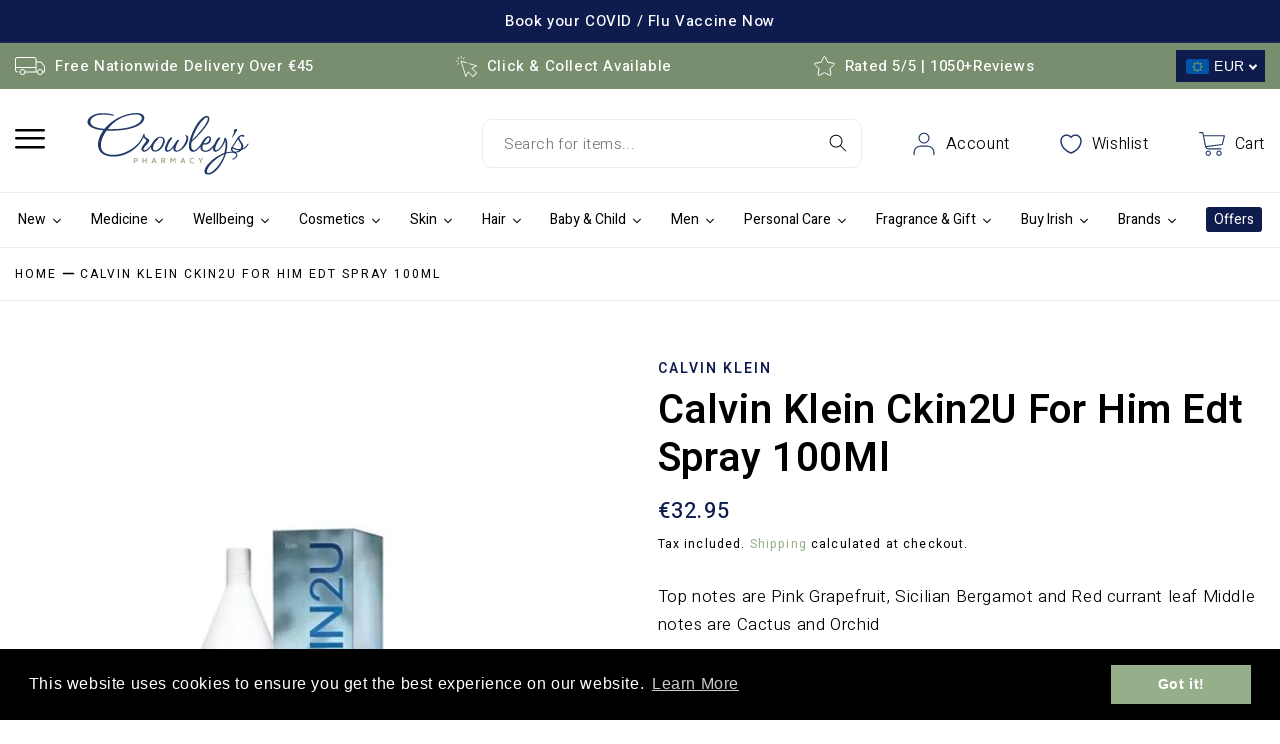

--- FILE ---
content_type: text/html; charset=utf-8
request_url: https://www.crowleyspharmacy.com/products/calvin-klein-ckin2u-for-him-edt-spray-100ml
body_size: 91261
content:
<!doctype html>
<html class="no-js" lang="en">
  <head>
  <link rel='preconnect dns-prefetch' href='https://api.config-security.com/' crossorigin />
  <link rel='preconnect dns-prefetch' href='https://conf.config-security.com/' crossorigin />
  <link rel='preconnect dns-prefetch' href='https://whale.camera/' crossorigin />
  <script>
  /* >> TriplePixel :: start*/
  window.TriplePixelData={TripleName:"crowleyspharmacy.myshopify.com",ver:"2.11",plat:"SHOPIFY",isHeadless:false},function(W,H,A,L,E,_,B,N){function O(U,T,P,H,R){void 0===R&&(R=!1),H=new XMLHttpRequest,P?(H.open("POST",U,!0),H.setRequestHeader("Content-Type","application/json")):H.open("GET",U,!0),H.send(JSON.stringify(P||{})),H.onreadystatechange=function(){4===H.readyState&&200===H.status?(R=H.responseText,U.includes(".txt")?eval(R):P||(N[B]=R)):(299<H.status||H.status<200)&&T&&!R&&(R=!0,O(U,T-1,P))}}if(N=window,!N[H+"sn"]){N[H+"sn"]=1,L=function(){return Date.now().toString(36)+"_"+Math.random().toString(36)};try{A.setItem(H,1+(0|A.getItem(H)||0)),(E=JSON.parse(A.getItem(H+"U")||"[]")).push({u:location.href,r:document.referrer,t:Date.now(),id:L()}),A.setItem(H+"U",JSON.stringify(E))}catch(e){}var i,m,p;A.getItem('"!nC`')||(_=A,A=N,A[H]||(E=A[H]=function(t,e,a){return void 0===a&&(a=[]),"State"==t?E.s:(W=L(),(E._q=E._q||[]).push([W,t,e].concat(a)),W)},E.s="Installed",E._q=[],E.ch=W,B="configSecurityConfModel",N[B]=1,O("https://conf.config-security.com/model",5),i=L(),m=A[atob("c2NyZWVu")],_.setItem("di_pmt_wt",i),p={id:i,action:"profile",avatar:_.getItem("auth-security_rand_salt_"),time:m[atob("d2lkdGg=")]+":"+m[atob("aGVpZ2h0")],host:A.TriplePixelData.TripleName,plat:A.TriplePixelData.plat,url:window.location.href,ref:document.referrer,ver:A.TriplePixelData.ver},O("https://api.config-security.com/event",5,p),O("https://whale.camera/live/dot.txt",5)))}}("","TriplePixel",localStorage);
  /* << TriplePixel :: end*/
  </script>
  <link rel='preconnect dns-prefetch' href='https://triplewhale-pixel.web.app/' crossorigin />
  <link rel='preconnect dns-prefetch' href='https://triplewhale-pixel.web.app/' crossorigin />
  <script>
  /* >> TriplePixel :: start*/
  window.TriplePixelData={TripleName:"crowleyspharmacy.myshopify.com",ver:"1.9.0"},function(W,H,A,L,E,_,B,N){function O(U,T,P,H,R){void 0===R&&(R=!1),H=new XMLHttpRequest,P?(H.open("POST",U,!0),H.setRequestHeader("Content-Type","application/json")):H.open("GET",U,!0),H.send(JSON.stringify(P||{})),H.onreadystatechange=function(){4===H.readyState&&200===H.status?(R=H.responseText,U.includes(".txt")?eval(R):P||(N[B]=R)):(299<H.status||H.status<200)&&T&&!R&&(R=!0,O(U,T-1))}}if(N=window,!N[H+"sn"]){N[H+"sn"]=1;try{A.setItem(H,1+(0|A.getItem(H)||0)),(E=JSON.parse(A.getItem(H+"U")||"[]")).push(location.href),A.setItem(H+"U",JSON.stringify(E))}catch(e){}var i,m,p;A.getItem('"!nC`')||(_=A,A=N,A[H]||(L=function(){return Date.now().toString(36)+"_"+Math.random().toString(36)},E=A[H]=function(t,e){return"State"==t?E.s:(W=L(),(E._q=E._q||[]).push([W,t,e]),W)},E.s="Installed",E._q=[],E.ch=W,B="configSecurityConfModel",N[B]=1,O("//conf.config-security.com/model",5),i=L(),m=A[atob("c2NyZWVu")],_.setItem("di_pmt_wt",i),p={id:i,action:"profile",avatar:_.getItem("auth-security_rand_salt_"),time:m[atob("d2lkdGg=")]+":"+m[atob("aGVpZ2h0")],host:A.TriplePixelData.TripleName,url:window.location.href,ref:document.referrer,ver:window.TriplePixelData.ver},O("//api.config-security.com/",5,p),O("//triplewhale-pixel.web.app/dot1.9.txt",5)))}}("","TriplePixel",localStorage);
  /* << TriplePixel :: end*/
  </script>
    <!-- Google Tag Manager -->
    <script>(function(w,d,s,l,i){w[l]=w[l]||[];w[l].push({'gtm.start':
    new Date().getTime(),event:'gtm.js'});var f=d.getElementsByTagName(s)[0],
    j=d.createElement(s),dl=l!='dataLayer'?'&l='+l:'';j.async=true;j.src=
    'https://www.googletagmanager.com/gtm.js?id='+i+dl;f.parentNode.insertBefore(j,f);
    })(window,document,'script','dataLayer','GTM-KRTZQ3H');
    </script>
    <!-- End Google Tag Manager -->
    
    <!-- Google tag (gtag.js) -->
    <script async src="https://www.googletagmanager.com/gtag/js?id=G-GKGKZV1JKJ"></script> 
  
    <!-- Added by IWD on July 11, 2023 -->
    <meta name="google-site-verification" content="F3tSrV0sE0FOyaHou-0SIp7kvYp5yw8cRdT5dzZuFRE" />

    <meta name="google-site-verification" content="KCBIQJva8G8MMT8hSo8IsLxBWh4Mdnx6MvJg62OF1Sg" />
    
    <meta charset="utf-8">
    <meta http-equiv="X-UA-Compatible" content="IE=edge">
    <meta name="viewport" content="width=device-width,initial-scale=1">
    <meta name="theme-color" content="">
    
    <link rel="canonical" href="https://www.crowleyspharmacy.com/products/calvin-klein-ckin2u-for-him-edt-spray-100ml">
    <link rel="preconnect" href="https://cdn.shopify.com" crossorigin>

    <link href="//www.crowleyspharmacy.com/cdn/shop/t/21/assets/slick.css?v=45004374156422163321714020802" rel="stylesheet" type="text/css" media="all" />
    <link href="//www.crowleyspharmacy.com/cdn/shop/t/21/assets/base.css?v=154669511653523333801712755015" rel="stylesheet" type="text/css" media="all" />
    <link href="//www.crowleyspharmacy.com/cdn/shop/t/21/assets/base-custom-style.css?v=26226577888555054161743578204" rel="stylesheet" type="text/css" media="all" />
    <link href="//www.crowleyspharmacy.com/cdn/shop/t/21/assets/base-custom-script.js?v=144966330248839964841725601932" as="script" rel="preload">
<link rel="icon" type="image/png" href="//www.crowleyspharmacy.com/cdn/shop/files/favicon.png?crop=center&height=32&v=1662378397&width=32"><link rel="preconnect" href="https://fonts.shopifycdn.com" crossorigin><title>
      Calvin Klein Ckin2U For Him Edt Spray 100Ml
 &ndash; Crowley’s Pharmacy</title>

    
      <meta name="description" content="Top notes are Pink Grapefruit, Sicilian Bergamot and Red currant leaf Middle notes are Cactus and Orchid Base notes are Vanilla, Red Cedar and Amber.">
    

    

<meta property="og:site_name" content="Crowley’s Pharmacy">
<meta property="og:url" content="https://www.crowleyspharmacy.com/products/calvin-klein-ckin2u-for-him-edt-spray-100ml">
<meta property="og:title" content="Calvin Klein Ckin2U For Him Edt Spray 100Ml">
<meta property="og:type" content="product">
<meta property="og:description" content="Top notes are Pink Grapefruit, Sicilian Bergamot and Red currant leaf Middle notes are Cactus and Orchid Base notes are Vanilla, Red Cedar and Amber."><meta property="og:image" content="http://www.crowleyspharmacy.com/cdn/shop/products/2E97F342CEA02F06___L.jpg?v=1689455277">
  <meta property="og:image:secure_url" content="https://www.crowleyspharmacy.com/cdn/shop/products/2E97F342CEA02F06___L.jpg?v=1689455277">
  <meta property="og:image:width" content="600">
  <meta property="og:image:height" content="600"><meta property="og:price:amount" content="32.95">
  <meta property="og:price:currency" content="EUR"><meta name="twitter:card" content="summary_large_image">
<meta name="twitter:title" content="Calvin Klein Ckin2U For Him Edt Spray 100Ml">
<meta name="twitter:description" content="Top notes are Pink Grapefruit, Sicilian Bergamot and Red currant leaf Middle notes are Cactus and Orchid Base notes are Vanilla, Red Cedar and Amber.">

    
    <script src="//www.crowleyspharmacy.com/cdn/shop/t/21/assets/global.js?v=147286491778344657391713338308" defer="defer"></script>
    
    <script>window.performance && window.performance.mark && window.performance.mark('shopify.content_for_header.start');</script><meta name="facebook-domain-verification" content="310bmpjnsio5a11a4p3jmzwjl9g986">
<meta id="shopify-digital-wallet" name="shopify-digital-wallet" content="/57290850393/digital_wallets/dialog">
<meta name="shopify-checkout-api-token" content="b5003f90bfc8006acbca10cad9087e74">
<meta id="in-context-paypal-metadata" data-shop-id="57290850393" data-venmo-supported="false" data-environment="production" data-locale="en_US" data-paypal-v4="true" data-currency="EUR">
<link rel="alternate" type="application/json+oembed" href="https://www.crowleyspharmacy.com/products/calvin-klein-ckin2u-for-him-edt-spray-100ml.oembed">
<script async="async" src="/checkouts/internal/preloads.js?locale=en-IE"></script>
<link rel="preconnect" href="https://shop.app" crossorigin="anonymous">
<script async="async" src="https://shop.app/checkouts/internal/preloads.js?locale=en-IE&shop_id=57290850393" crossorigin="anonymous"></script>
<script id="apple-pay-shop-capabilities" type="application/json">{"shopId":57290850393,"countryCode":"IE","currencyCode":"EUR","merchantCapabilities":["supports3DS"],"merchantId":"gid:\/\/shopify\/Shop\/57290850393","merchantName":"Crowley’s Pharmacy","requiredBillingContactFields":["postalAddress","email","phone"],"requiredShippingContactFields":["postalAddress","email","phone"],"shippingType":"shipping","supportedNetworks":["visa","maestro","masterCard"],"total":{"type":"pending","label":"Crowley’s Pharmacy","amount":"1.00"},"shopifyPaymentsEnabled":true,"supportsSubscriptions":true}</script>
<script id="shopify-features" type="application/json">{"accessToken":"b5003f90bfc8006acbca10cad9087e74","betas":["rich-media-storefront-analytics"],"domain":"www.crowleyspharmacy.com","predictiveSearch":true,"shopId":57290850393,"locale":"en"}</script>
<script>var Shopify = Shopify || {};
Shopify.shop = "crowleyspharmacy.myshopify.com";
Shopify.locale = "en";
Shopify.currency = {"active":"EUR","rate":"1.0"};
Shopify.country = "IE";
Shopify.theme = {"name":"IWD - Theme - OLD V2.0","id":160990429529,"schema_name":"Refresh","schema_version":"1.0.0","theme_store_id":null,"role":"main"};
Shopify.theme.handle = "null";
Shopify.theme.style = {"id":null,"handle":null};
Shopify.cdnHost = "www.crowleyspharmacy.com/cdn";
Shopify.routes = Shopify.routes || {};
Shopify.routes.root = "/";</script>
<script type="module">!function(o){(o.Shopify=o.Shopify||{}).modules=!0}(window);</script>
<script>!function(o){function n(){var o=[];function n(){o.push(Array.prototype.slice.apply(arguments))}return n.q=o,n}var t=o.Shopify=o.Shopify||{};t.loadFeatures=n(),t.autoloadFeatures=n()}(window);</script>
<script>
  window.ShopifyPay = window.ShopifyPay || {};
  window.ShopifyPay.apiHost = "shop.app\/pay";
  window.ShopifyPay.redirectState = null;
</script>
<script id="shop-js-analytics" type="application/json">{"pageType":"product"}</script>
<script defer="defer" async type="module" src="//www.crowleyspharmacy.com/cdn/shopifycloud/shop-js/modules/v2/client.init-shop-cart-sync_BdyHc3Nr.en.esm.js"></script>
<script defer="defer" async type="module" src="//www.crowleyspharmacy.com/cdn/shopifycloud/shop-js/modules/v2/chunk.common_Daul8nwZ.esm.js"></script>
<script type="module">
  await import("//www.crowleyspharmacy.com/cdn/shopifycloud/shop-js/modules/v2/client.init-shop-cart-sync_BdyHc3Nr.en.esm.js");
await import("//www.crowleyspharmacy.com/cdn/shopifycloud/shop-js/modules/v2/chunk.common_Daul8nwZ.esm.js");

  window.Shopify.SignInWithShop?.initShopCartSync?.({"fedCMEnabled":true,"windoidEnabled":true});

</script>
<script>
  window.Shopify = window.Shopify || {};
  if (!window.Shopify.featureAssets) window.Shopify.featureAssets = {};
  window.Shopify.featureAssets['shop-js'] = {"shop-cart-sync":["modules/v2/client.shop-cart-sync_QYOiDySF.en.esm.js","modules/v2/chunk.common_Daul8nwZ.esm.js"],"init-fed-cm":["modules/v2/client.init-fed-cm_DchLp9rc.en.esm.js","modules/v2/chunk.common_Daul8nwZ.esm.js"],"shop-button":["modules/v2/client.shop-button_OV7bAJc5.en.esm.js","modules/v2/chunk.common_Daul8nwZ.esm.js"],"init-windoid":["modules/v2/client.init-windoid_DwxFKQ8e.en.esm.js","modules/v2/chunk.common_Daul8nwZ.esm.js"],"shop-cash-offers":["modules/v2/client.shop-cash-offers_DWtL6Bq3.en.esm.js","modules/v2/chunk.common_Daul8nwZ.esm.js","modules/v2/chunk.modal_CQq8HTM6.esm.js"],"shop-toast-manager":["modules/v2/client.shop-toast-manager_CX9r1SjA.en.esm.js","modules/v2/chunk.common_Daul8nwZ.esm.js"],"init-shop-email-lookup-coordinator":["modules/v2/client.init-shop-email-lookup-coordinator_UhKnw74l.en.esm.js","modules/v2/chunk.common_Daul8nwZ.esm.js"],"pay-button":["modules/v2/client.pay-button_DzxNnLDY.en.esm.js","modules/v2/chunk.common_Daul8nwZ.esm.js"],"avatar":["modules/v2/client.avatar_BTnouDA3.en.esm.js"],"init-shop-cart-sync":["modules/v2/client.init-shop-cart-sync_BdyHc3Nr.en.esm.js","modules/v2/chunk.common_Daul8nwZ.esm.js"],"shop-login-button":["modules/v2/client.shop-login-button_D8B466_1.en.esm.js","modules/v2/chunk.common_Daul8nwZ.esm.js","modules/v2/chunk.modal_CQq8HTM6.esm.js"],"init-customer-accounts-sign-up":["modules/v2/client.init-customer-accounts-sign-up_C8fpPm4i.en.esm.js","modules/v2/client.shop-login-button_D8B466_1.en.esm.js","modules/v2/chunk.common_Daul8nwZ.esm.js","modules/v2/chunk.modal_CQq8HTM6.esm.js"],"init-shop-for-new-customer-accounts":["modules/v2/client.init-shop-for-new-customer-accounts_CVTO0Ztu.en.esm.js","modules/v2/client.shop-login-button_D8B466_1.en.esm.js","modules/v2/chunk.common_Daul8nwZ.esm.js","modules/v2/chunk.modal_CQq8HTM6.esm.js"],"init-customer-accounts":["modules/v2/client.init-customer-accounts_dRgKMfrE.en.esm.js","modules/v2/client.shop-login-button_D8B466_1.en.esm.js","modules/v2/chunk.common_Daul8nwZ.esm.js","modules/v2/chunk.modal_CQq8HTM6.esm.js"],"shop-follow-button":["modules/v2/client.shop-follow-button_CkZpjEct.en.esm.js","modules/v2/chunk.common_Daul8nwZ.esm.js","modules/v2/chunk.modal_CQq8HTM6.esm.js"],"lead-capture":["modules/v2/client.lead-capture_BntHBhfp.en.esm.js","modules/v2/chunk.common_Daul8nwZ.esm.js","modules/v2/chunk.modal_CQq8HTM6.esm.js"],"checkout-modal":["modules/v2/client.checkout-modal_CfxcYbTm.en.esm.js","modules/v2/chunk.common_Daul8nwZ.esm.js","modules/v2/chunk.modal_CQq8HTM6.esm.js"],"shop-login":["modules/v2/client.shop-login_Da4GZ2H6.en.esm.js","modules/v2/chunk.common_Daul8nwZ.esm.js","modules/v2/chunk.modal_CQq8HTM6.esm.js"],"payment-terms":["modules/v2/client.payment-terms_MV4M3zvL.en.esm.js","modules/v2/chunk.common_Daul8nwZ.esm.js","modules/v2/chunk.modal_CQq8HTM6.esm.js"]};
</script>
<script>(function() {
  var isLoaded = false;
  function asyncLoad() {
    if (isLoaded) return;
    isLoaded = true;
    var urls = ["https:\/\/currency.libautech-shopify-apps.com\/public\/static\/staticScript.js?shop=crowleyspharmacy.myshopify.com","https:\/\/static.klaviyo.com\/onsite\/js\/klaviyo.js?company_id=SEuRuZ\u0026shop=crowleyspharmacy.myshopify.com","https:\/\/ecommplugins-scripts.trustpilot.com\/v2.1\/js\/header.min.js?settings=eyJrZXkiOiJ2aWdaVFBxd1REb0E1YUVOIiwicyI6InNrdSJ9\u0026v=2.5\u0026shop=crowleyspharmacy.myshopify.com","https:\/\/ecommplugins-trustboxsettings.trustpilot.com\/crowleyspharmacy.myshopify.com.js?settings=1689437164638\u0026shop=crowleyspharmacy.myshopify.com","https:\/\/widget.trustpilot.com\/bootstrap\/v5\/tp.widget.sync.bootstrap.min.js?shop=crowleyspharmacy.myshopify.com","https:\/\/termsandconditionscheckbox.com\/frontend\/app_terms.js?shop=crowleyspharmacy.myshopify.com","https:\/\/cdn.shopify.com\/s\/files\/1\/0572\/9085\/0393\/t\/20\/assets\/booster_eu_cookie_57290850393.js?v=1705492697\u0026shop=crowleyspharmacy.myshopify.com","https:\/\/static.klaviyo.com\/onsite\/js\/klaviyo.js?company_id=SEuRuZ\u0026shop=crowleyspharmacy.myshopify.com","https:\/\/assets.smartwishlist.webmarked.net\/static\/v6\/smartwishlist.js?shop=crowleyspharmacy.myshopify.com","\/\/backinstock.useamp.com\/widget\/75912_1767159508.js?category=bis\u0026v=6\u0026shop=crowleyspharmacy.myshopify.com"];
    for (var i = 0; i < urls.length; i++) {
      var s = document.createElement('script');
      s.type = 'text/javascript';
      s.async = true;
      s.src = urls[i];
      var x = document.getElementsByTagName('script')[0];
      x.parentNode.insertBefore(s, x);
    }
  };
  if(window.attachEvent) {
    window.attachEvent('onload', asyncLoad);
  } else {
    window.addEventListener('load', asyncLoad, false);
  }
})();</script>
<script id="__st">var __st={"a":57290850393,"offset":0,"reqid":"d8e8da00-e369-41a4-96f4-48bbf9e01fc4-1769005981","pageurl":"www.crowleyspharmacy.com\/products\/calvin-klein-ckin2u-for-him-edt-spray-100ml","u":"4b79d818bc5b","p":"product","rtyp":"product","rid":7241947414617};</script>
<script>window.ShopifyPaypalV4VisibilityTracking = true;</script>
<script id="captcha-bootstrap">!function(){'use strict';const t='contact',e='account',n='new_comment',o=[[t,t],['blogs',n],['comments',n],[t,'customer']],c=[[e,'customer_login'],[e,'guest_login'],[e,'recover_customer_password'],[e,'create_customer']],r=t=>t.map((([t,e])=>`form[action*='/${t}']:not([data-nocaptcha='true']) input[name='form_type'][value='${e}']`)).join(','),a=t=>()=>t?[...document.querySelectorAll(t)].map((t=>t.form)):[];function s(){const t=[...o],e=r(t);return a(e)}const i='password',u='form_key',d=['recaptcha-v3-token','g-recaptcha-response','h-captcha-response',i],f=()=>{try{return window.sessionStorage}catch{return}},m='__shopify_v',_=t=>t.elements[u];function p(t,e,n=!1){try{const o=window.sessionStorage,c=JSON.parse(o.getItem(e)),{data:r}=function(t){const{data:e,action:n}=t;return t[m]||n?{data:e,action:n}:{data:t,action:n}}(c);for(const[e,n]of Object.entries(r))t.elements[e]&&(t.elements[e].value=n);n&&o.removeItem(e)}catch(o){console.error('form repopulation failed',{error:o})}}const l='form_type',E='cptcha';function T(t){t.dataset[E]=!0}const w=window,h=w.document,L='Shopify',v='ce_forms',y='captcha';let A=!1;((t,e)=>{const n=(g='f06e6c50-85a8-45c8-87d0-21a2b65856fe',I='https://cdn.shopify.com/shopifycloud/storefront-forms-hcaptcha/ce_storefront_forms_captcha_hcaptcha.v1.5.2.iife.js',D={infoText:'Protected by hCaptcha',privacyText:'Privacy',termsText:'Terms'},(t,e,n)=>{const o=w[L][v],c=o.bindForm;if(c)return c(t,g,e,D).then(n);var r;o.q.push([[t,g,e,D],n]),r=I,A||(h.body.append(Object.assign(h.createElement('script'),{id:'captcha-provider',async:!0,src:r})),A=!0)});var g,I,D;w[L]=w[L]||{},w[L][v]=w[L][v]||{},w[L][v].q=[],w[L][y]=w[L][y]||{},w[L][y].protect=function(t,e){n(t,void 0,e),T(t)},Object.freeze(w[L][y]),function(t,e,n,w,h,L){const[v,y,A,g]=function(t,e,n){const i=e?o:[],u=t?c:[],d=[...i,...u],f=r(d),m=r(i),_=r(d.filter((([t,e])=>n.includes(e))));return[a(f),a(m),a(_),s()]}(w,h,L),I=t=>{const e=t.target;return e instanceof HTMLFormElement?e:e&&e.form},D=t=>v().includes(t);t.addEventListener('submit',(t=>{const e=I(t);if(!e)return;const n=D(e)&&!e.dataset.hcaptchaBound&&!e.dataset.recaptchaBound,o=_(e),c=g().includes(e)&&(!o||!o.value);(n||c)&&t.preventDefault(),c&&!n&&(function(t){try{if(!f())return;!function(t){const e=f();if(!e)return;const n=_(t);if(!n)return;const o=n.value;o&&e.removeItem(o)}(t);const e=Array.from(Array(32),(()=>Math.random().toString(36)[2])).join('');!function(t,e){_(t)||t.append(Object.assign(document.createElement('input'),{type:'hidden',name:u})),t.elements[u].value=e}(t,e),function(t,e){const n=f();if(!n)return;const o=[...t.querySelectorAll(`input[type='${i}']`)].map((({name:t})=>t)),c=[...d,...o],r={};for(const[a,s]of new FormData(t).entries())c.includes(a)||(r[a]=s);n.setItem(e,JSON.stringify({[m]:1,action:t.action,data:r}))}(t,e)}catch(e){console.error('failed to persist form',e)}}(e),e.submit())}));const S=(t,e)=>{t&&!t.dataset[E]&&(n(t,e.some((e=>e===t))),T(t))};for(const o of['focusin','change'])t.addEventListener(o,(t=>{const e=I(t);D(e)&&S(e,y())}));const B=e.get('form_key'),M=e.get(l),P=B&&M;t.addEventListener('DOMContentLoaded',(()=>{const t=y();if(P)for(const e of t)e.elements[l].value===M&&p(e,B);[...new Set([...A(),...v().filter((t=>'true'===t.dataset.shopifyCaptcha))])].forEach((e=>S(e,t)))}))}(h,new URLSearchParams(w.location.search),n,t,e,['guest_login'])})(!0,!0)}();</script>
<script integrity="sha256-4kQ18oKyAcykRKYeNunJcIwy7WH5gtpwJnB7kiuLZ1E=" data-source-attribution="shopify.loadfeatures" defer="defer" src="//www.crowleyspharmacy.com/cdn/shopifycloud/storefront/assets/storefront/load_feature-a0a9edcb.js" crossorigin="anonymous"></script>
<script crossorigin="anonymous" defer="defer" src="//www.crowleyspharmacy.com/cdn/shopifycloud/storefront/assets/shopify_pay/storefront-65b4c6d7.js?v=20250812"></script>
<script data-source-attribution="shopify.dynamic_checkout.dynamic.init">var Shopify=Shopify||{};Shopify.PaymentButton=Shopify.PaymentButton||{isStorefrontPortableWallets:!0,init:function(){window.Shopify.PaymentButton.init=function(){};var t=document.createElement("script");t.src="https://www.crowleyspharmacy.com/cdn/shopifycloud/portable-wallets/latest/portable-wallets.en.js",t.type="module",document.head.appendChild(t)}};
</script>
<script data-source-attribution="shopify.dynamic_checkout.buyer_consent">
  function portableWalletsHideBuyerConsent(e){var t=document.getElementById("shopify-buyer-consent"),n=document.getElementById("shopify-subscription-policy-button");t&&n&&(t.classList.add("hidden"),t.setAttribute("aria-hidden","true"),n.removeEventListener("click",e))}function portableWalletsShowBuyerConsent(e){var t=document.getElementById("shopify-buyer-consent"),n=document.getElementById("shopify-subscription-policy-button");t&&n&&(t.classList.remove("hidden"),t.removeAttribute("aria-hidden"),n.addEventListener("click",e))}window.Shopify?.PaymentButton&&(window.Shopify.PaymentButton.hideBuyerConsent=portableWalletsHideBuyerConsent,window.Shopify.PaymentButton.showBuyerConsent=portableWalletsShowBuyerConsent);
</script>
<script>
  function portableWalletsCleanup(e){e&&e.src&&console.error("Failed to load portable wallets script "+e.src);var t=document.querySelectorAll("shopify-accelerated-checkout .shopify-payment-button__skeleton, shopify-accelerated-checkout-cart .wallet-cart-button__skeleton"),e=document.getElementById("shopify-buyer-consent");for(let e=0;e<t.length;e++)t[e].remove();e&&e.remove()}function portableWalletsNotLoadedAsModule(e){e instanceof ErrorEvent&&"string"==typeof e.message&&e.message.includes("import.meta")&&"string"==typeof e.filename&&e.filename.includes("portable-wallets")&&(window.removeEventListener("error",portableWalletsNotLoadedAsModule),window.Shopify.PaymentButton.failedToLoad=e,"loading"===document.readyState?document.addEventListener("DOMContentLoaded",window.Shopify.PaymentButton.init):window.Shopify.PaymentButton.init())}window.addEventListener("error",portableWalletsNotLoadedAsModule);
</script>

<script type="module" src="https://www.crowleyspharmacy.com/cdn/shopifycloud/portable-wallets/latest/portable-wallets.en.js" onError="portableWalletsCleanup(this)" crossorigin="anonymous"></script>
<script nomodule>
  document.addEventListener("DOMContentLoaded", portableWalletsCleanup);
</script>

<link id="shopify-accelerated-checkout-styles" rel="stylesheet" media="screen" href="https://www.crowleyspharmacy.com/cdn/shopifycloud/portable-wallets/latest/accelerated-checkout-backwards-compat.css" crossorigin="anonymous">
<style id="shopify-accelerated-checkout-cart">
        #shopify-buyer-consent {
  margin-top: 1em;
  display: inline-block;
  width: 100%;
}

#shopify-buyer-consent.hidden {
  display: none;
}

#shopify-subscription-policy-button {
  background: none;
  border: none;
  padding: 0;
  text-decoration: underline;
  font-size: inherit;
  cursor: pointer;
}

#shopify-subscription-policy-button::before {
  box-shadow: none;
}

      </style>
<script id="sections-script" data-sections="product-recommendations,header,footer" defer="defer" src="//www.crowleyspharmacy.com/cdn/shop/t/21/compiled_assets/scripts.js?v=13233"></script>
<script>window.performance && window.performance.mark && window.performance.mark('shopify.content_for_header.end');</script>


    <style data-shopify>
      @font-face {
  font-family: Questrial;
  font-weight: 400;
  font-style: normal;
  font-display: swap;
  src: url("//www.crowleyspharmacy.com/cdn/fonts/questrial/questrial_n4.66abac5d8209a647b4bf8089b0451928ef144c07.woff2") format("woff2"),
       url("//www.crowleyspharmacy.com/cdn/fonts/questrial/questrial_n4.e86c53e77682db9bf4b0ee2dd71f214dc16adda4.woff") format("woff");
}

      
      
      
      @font-face {
  font-family: Archivo;
  font-weight: 700;
  font-style: normal;
  font-display: swap;
  src: url("//www.crowleyspharmacy.com/cdn/fonts/archivo/archivo_n7.651b020b3543640c100112be6f1c1b8e816c7f13.woff2") format("woff2"),
       url("//www.crowleyspharmacy.com/cdn/fonts/archivo/archivo_n7.7e9106d320e6594976a7dcb57957f3e712e83c96.woff") format("woff");
}


      :root {
        --font-body-family: 'Heebo', sans-serif, Questrial, sans-serif;
        --font-body-style: normal;
        --font-body-weight: 400;
        --font-body-weight-bold: 700;

        --font-heading-family: 'Heebo', sans-serif, Archivo, sans-serif;
        --font-heading-style: normal;
        --font-heading-weight: 700;

        --font-body-scale: 1.0;
        --font-heading-scale: 1.0;

        --color-base-text: 0, 0, 0;
        --color-shadow: 0, 0, 0;
        --color-base-background-1: 255, 255, 255;
        --color-base-background-2: 244, 246, 250;
        --color-base-solid-button-labels: 255, 255, 255;
        --color-base-outline-button-labels: 14, 27, 77;
        --color-base-accent-1: 151, 174, 139;
        --color-base-accent-2: 14, 27, 77;
        --color-accent-1: #97ae8b;
        --color-accent-2: #0e1b4d;
        --payment-terms-background-color: #ffffff;

        --gradient-base-background-1: #ffffff;
        --gradient-base-background-2: #f4f6fa;
        --gradient-base-accent-1: #97ae8b;
        --gradient-base-accent-2: #0e1b4d;

        --media-padding: px;
        --media-border-opacity: 0.1;
        --media-border-width: 0px;
        --media-radius: 20px;
        --media-shadow-opacity: 0.0;
        --media-shadow-horizontal-offset: 0px;
        --media-shadow-vertical-offset: 4px;
        --media-shadow-blur-radius: 5px;
        --media-shadow-visible: 0;

        --page-width: 144rem;
        --page-width-margin: 0rem;

        --card-image-padding: 1.6rem;
        --card-corner-radius: 1.8rem;
        --card-text-alignment: left;
        --card-border-width: 0.1rem;
        --card-border-opacity: 1.0;
        --card-shadow-opacity: 0.0;
        --card-shadow-horizontal-offset: 0.0rem;
        --card-shadow-vertical-offset: 0.4rem;
        --card-shadow-blur-radius: 0.5rem;

        --badge-corner-radius: 0.0rem;

        --popup-border-width: 1px;
        --popup-border-opacity: 0.1;
        --popup-corner-radius: 18px;
        --popup-shadow-opacity: 0.0;
        --popup-shadow-horizontal-offset: 0px;
        --popup-shadow-vertical-offset: 4px;
        --popup-shadow-blur-radius: 5px;

        --drawer-border-width: 0px;
        --drawer-border-opacity: 0.1;
        --drawer-shadow-opacity: 0.0;
        --drawer-shadow-horizontal-offset: 0px;
        --drawer-shadow-vertical-offset: 4px;
        --drawer-shadow-blur-radius: 5px;

        --spacing-sections-desktop: 0px;
        --spacing-sections-mobile: 0px;

        --grid-desktop-vertical-spacing: 28px;
        --grid-desktop-horizontal-spacing: 28px;
        --grid-mobile-vertical-spacing: 14px;
        --grid-mobile-horizontal-spacing: 14px;

        --text-boxes-border-opacity: 0.1;
        --text-boxes-border-width: 0px;
        --text-boxes-radius: 20px;
        --text-boxes-shadow-opacity: 0.0;
        --text-boxes-shadow-horizontal-offset: 0px;
        --text-boxes-shadow-vertical-offset: 4px;
        --text-boxes-shadow-blur-radius: 5px;

        --buttons-radius: 40px;
        --buttons-radius-outset: 41px;
        --buttons-border-width: 1px;
        --buttons-border-opacity: 1.0;
        --buttons-shadow-opacity: 0.0;
        --buttons-shadow-horizontal-offset: 0px;
        --buttons-shadow-vertical-offset: 4px;
        --buttons-shadow-blur-radius: 5px;
        --buttons-border-offset: 0.3px;

        --inputs-radius: 10px;
        --inputs-border-width: 1px;
        --inputs-border-opacity: 0.55;
        --inputs-shadow-opacity: 0.0;
        --inputs-shadow-horizontal-offset: 0px;
        --inputs-margin-offset: 0px;
        --inputs-shadow-vertical-offset: 4px;
        --inputs-shadow-blur-radius: 5px;
        --inputs-radius-outset: 11px;

        --variant-pills-radius: 40px;
        --variant-pills-border-width: 1px;
        --variant-pills-border-opacity: 0.55;
        --variant-pills-shadow-opacity: 0.0;
        --variant-pills-shadow-horizontal-offset: 0px;
        --variant-pills-shadow-vertical-offset: 4px;
        --variant-pills-shadow-blur-radius: 5px;
      }

      *,
      *::before,
      *::after {
        box-sizing: inherit;
      }

      html {
        box-sizing: border-box;
        font-size: calc(var(--font-body-scale) * 62.5%);
        height: 100%;
      }

      body {
        display: grid;
        grid-template-rows: auto auto 1fr auto;
        grid-template-columns: 100%;
        min-height: 100%;
        margin: 0;
        font-size: 1.5rem;
        letter-spacing: 0.06rem;
        line-height: calc(1 + 0.8 / var(--font-body-scale));
        font-family: var(--font-body-family);
        font-style: var(--font-body-style);
        font-weight: var(--font-body-weight);
      }

      @media screen and (min-width: 750px) {
        body {
          font-size: 1.6rem;
        }
      }
    </style>
    
    <link rel="preconnect" href="https://fonts.googleapis.com">
    <link rel="preconnect" href="https://fonts.gstatic.com" crossorigin>
    <link href="https://fonts.googleapis.com/css2?family=Heebo:wght@200;300;400;500;600;700&display=swap" rel="stylesheet">

    <link href="//www.crowleyspharmacy.com/cdn/shop/t/21/assets/slick.css?v=45004374156422163321714020802" rel="stylesheet" type="text/css" media="all" />
    <link href="//www.crowleyspharmacy.com/cdn/shop/t/21/assets/base.css?v=154669511653523333801712755015" rel="stylesheet" type="text/css" media="all" />    
    <link href="//www.crowleyspharmacy.com/cdn/shop/t/21/assets/base-custom-style.css?v=26226577888555054161743578204" rel="stylesheet" type="text/css" media="all" />
<link href="//www.crowleyspharmacy.com/cdn/fonts/questrial/questrial_n4.66abac5d8209a647b4bf8089b0451928ef144c07.woff2" type="font/woff2" crossorigin><link href="//www.crowleyspharmacy.com/cdn/fonts/archivo/archivo_n7.651b020b3543640c100112be6f1c1b8e816c7f13.woff2" type="font/woff2" crossorigin><link rel="stylesheet" href="//www.crowleyspharmacy.com/cdn/shop/t/21/assets/component-predictive-search.css?v=165644661289088488651712755015" media="print" onload="this.media='all'"><script>document.documentElement.className = document.documentElement.className.replace('no-js', 'js');
    if (Shopify.designMode) {
      document.documentElement.classList.add('shopify-design-mode');
    }
    </script>
    <script src="https://cdnjs.cloudflare.com/ajax/libs/jquery/3.3.1/jquery.min.js"></script>
    <script async src="//www.crowleyspharmacy.com/cdn/shop/t/21/assets/slick.min.js?v=59589741514623332231714021054"></script>
    <script async src='//www.crowleyspharmacy.com/cdn/shop/t/21/assets/jquery.easing.min.js?v=78921934174870231201714021861'></script>
    <script async src="//www.crowleyspharmacy.com/cdn/shop/t/21/assets/base-custom-script.js?v=144966330248839964841725601932"></script>  

  






  <script async type="text/javascript" src="https://static.klaviyo.com/onsite/js/klaviyo.js?company_id=SEuRuZ"></script>  
  
<!-- BEGIN app block: shopify://apps/judge-me-reviews/blocks/judgeme_core/61ccd3b1-a9f2-4160-9fe9-4fec8413e5d8 --><!-- Start of Judge.me Core -->






<link rel="dns-prefetch" href="https://cdnwidget.judge.me">
<link rel="dns-prefetch" href="https://cdn.judge.me">
<link rel="dns-prefetch" href="https://cdn1.judge.me">
<link rel="dns-prefetch" href="https://api.judge.me">

<script data-cfasync='false' class='jdgm-settings-script'>window.jdgmSettings={"pagination":5,"disable_web_reviews":false,"badge_no_review_text":"No reviews","badge_n_reviews_text":"{{ n }} review/reviews","hide_badge_preview_if_no_reviews":true,"badge_hide_text":false,"enforce_center_preview_badge":false,"widget_title":"Customer Reviews","widget_open_form_text":"Write a review","widget_close_form_text":"Cancel review","widget_refresh_page_text":"Refresh page","widget_summary_text":"Based on {{ number_of_reviews }} review/reviews","widget_no_review_text":"Be the first to write a review","widget_name_field_text":"Display name","widget_verified_name_field_text":"Verified Name (public)","widget_name_placeholder_text":"Display name","widget_required_field_error_text":"This field is required.","widget_email_field_text":"Email address","widget_verified_email_field_text":"Verified Email (private, can not be edited)","widget_email_placeholder_text":"Your email address","widget_email_field_error_text":"Please enter a valid email address.","widget_rating_field_text":"Rating","widget_review_title_field_text":"Review Title","widget_review_title_placeholder_text":"Give your review a title","widget_review_body_field_text":"Review content","widget_review_body_placeholder_text":"Start writing here...","widget_pictures_field_text":"Picture/Video (optional)","widget_submit_review_text":"Submit Review","widget_submit_verified_review_text":"Submit Verified Review","widget_submit_success_msg_with_auto_publish":"Thank you! Please refresh the page in a few moments to see your review. You can remove or edit your review by logging into \u003ca href='https://judge.me/login' target='_blank' rel='nofollow noopener'\u003eJudge.me\u003c/a\u003e","widget_submit_success_msg_no_auto_publish":"Thank you! Your review will be published as soon as it is approved by the shop admin. You can remove or edit your review by logging into \u003ca href='https://judge.me/login' target='_blank' rel='nofollow noopener'\u003eJudge.me\u003c/a\u003e","widget_show_default_reviews_out_of_total_text":"Showing {{ n_reviews_shown }} out of {{ n_reviews }} reviews.","widget_show_all_link_text":"Show all","widget_show_less_link_text":"Show less","widget_author_said_text":"{{ reviewer_name }} said:","widget_days_text":"{{ n }} days ago","widget_weeks_text":"{{ n }} week/weeks ago","widget_months_text":"{{ n }} month/months ago","widget_years_text":"{{ n }} year/years ago","widget_yesterday_text":"Yesterday","widget_today_text":"Today","widget_replied_text":"\u003e\u003e {{ shop_name }} replied:","widget_read_more_text":"Read more","widget_reviewer_name_as_initial":"","widget_rating_filter_color":"#fbcd0a","widget_rating_filter_see_all_text":"See all reviews","widget_sorting_most_recent_text":"Most Recent","widget_sorting_highest_rating_text":"Highest Rating","widget_sorting_lowest_rating_text":"Lowest Rating","widget_sorting_with_pictures_text":"Only Pictures","widget_sorting_most_helpful_text":"Most Helpful","widget_open_question_form_text":"Ask a question","widget_reviews_subtab_text":"Reviews","widget_questions_subtab_text":"Questions","widget_question_label_text":"Question","widget_answer_label_text":"Answer","widget_question_placeholder_text":"Write your question here","widget_submit_question_text":"Submit Question","widget_question_submit_success_text":"Thank you for your question! We will notify you once it gets answered.","verified_badge_text":"Verified","verified_badge_bg_color":"","verified_badge_text_color":"","verified_badge_placement":"left-of-reviewer-name","widget_review_max_height":"","widget_hide_border":false,"widget_social_share":false,"widget_thumb":false,"widget_review_location_show":false,"widget_location_format":"","all_reviews_include_out_of_store_products":true,"all_reviews_out_of_store_text":"(out of store)","all_reviews_pagination":100,"all_reviews_product_name_prefix_text":"about","enable_review_pictures":true,"enable_question_anwser":false,"widget_theme":"default","review_date_format":"mm/dd/yyyy","default_sort_method":"most-recent","widget_product_reviews_subtab_text":"Product Reviews","widget_shop_reviews_subtab_text":"Shop Reviews","widget_other_products_reviews_text":"Reviews for other products","widget_store_reviews_subtab_text":"Store reviews","widget_no_store_reviews_text":"This store hasn't received any reviews yet","widget_web_restriction_product_reviews_text":"This product hasn't received any reviews yet","widget_no_items_text":"No items found","widget_show_more_text":"Show more","widget_write_a_store_review_text":"Write a Store Review","widget_other_languages_heading":"Reviews in Other Languages","widget_translate_review_text":"Translate review to {{ language }}","widget_translating_review_text":"Translating...","widget_show_original_translation_text":"Show original ({{ language }})","widget_translate_review_failed_text":"Review couldn't be translated.","widget_translate_review_retry_text":"Retry","widget_translate_review_try_again_later_text":"Try again later","show_product_url_for_grouped_product":false,"widget_sorting_pictures_first_text":"Pictures First","show_pictures_on_all_rev_page_mobile":false,"show_pictures_on_all_rev_page_desktop":false,"floating_tab_hide_mobile_install_preference":false,"floating_tab_button_name":"★ Reviews","floating_tab_title":"Let customers speak for us","floating_tab_button_color":"","floating_tab_button_background_color":"","floating_tab_url":"","floating_tab_url_enabled":false,"floating_tab_tab_style":"text","all_reviews_text_badge_text":"Customers rate us {{ shop.metafields.judgeme.all_reviews_rating | round: 1 }}/5 based on {{ shop.metafields.judgeme.all_reviews_count }} reviews.","all_reviews_text_badge_text_branded_style":"{{ shop.metafields.judgeme.all_reviews_rating | round: 1 }} out of 5 stars based on {{ shop.metafields.judgeme.all_reviews_count }} reviews","is_all_reviews_text_badge_a_link":false,"show_stars_for_all_reviews_text_badge":false,"all_reviews_text_badge_url":"","all_reviews_text_style":"branded","all_reviews_text_color_style":"judgeme_brand_color","all_reviews_text_color":"#108474","all_reviews_text_show_jm_brand":false,"featured_carousel_show_header":true,"featured_carousel_title":"What Our Customers Are Saying","testimonials_carousel_title":"Customers are saying","videos_carousel_title":"Real customer stories","cards_carousel_title":"Customers are saying","featured_carousel_count_text":"from {{ n }} reviews","featured_carousel_add_link_to_all_reviews_page":false,"featured_carousel_url":"","featured_carousel_show_images":true,"featured_carousel_autoslide_interval":6,"featured_carousel_arrows_on_the_sides":false,"featured_carousel_height":250,"featured_carousel_width":100,"featured_carousel_image_size":0,"featured_carousel_image_height":250,"featured_carousel_arrow_color":"#eeeeee","verified_count_badge_style":"branded","verified_count_badge_orientation":"horizontal","verified_count_badge_color_style":"judgeme_brand_color","verified_count_badge_color":"#108474","is_verified_count_badge_a_link":false,"verified_count_badge_url":"","verified_count_badge_show_jm_brand":true,"widget_rating_preset_default":5,"widget_first_sub_tab":"product-reviews","widget_show_histogram":true,"widget_histogram_use_custom_color":false,"widget_pagination_use_custom_color":false,"widget_star_use_custom_color":false,"widget_verified_badge_use_custom_color":false,"widget_write_review_use_custom_color":false,"picture_reminder_submit_button":"Upload Pictures","enable_review_videos":false,"mute_video_by_default":false,"widget_sorting_videos_first_text":"Videos First","widget_review_pending_text":"Pending","featured_carousel_items_for_large_screen":4,"social_share_options_order":"Facebook,Twitter","remove_microdata_snippet":true,"disable_json_ld":false,"enable_json_ld_products":false,"preview_badge_show_question_text":false,"preview_badge_no_question_text":"No questions","preview_badge_n_question_text":"{{ number_of_questions }} question/questions","qa_badge_show_icon":false,"qa_badge_position":"same-row","remove_judgeme_branding":true,"widget_add_search_bar":false,"widget_search_bar_placeholder":"Search","widget_sorting_verified_only_text":"Verified only","featured_carousel_theme":"card","featured_carousel_show_rating":true,"featured_carousel_show_title":true,"featured_carousel_show_body":true,"featured_carousel_show_date":false,"featured_carousel_show_reviewer":true,"featured_carousel_show_product":false,"featured_carousel_header_background_color":"#108474","featured_carousel_header_text_color":"#ffffff","featured_carousel_name_product_separator":"reviewed","featured_carousel_full_star_background":"#0E1B4D","featured_carousel_empty_star_background":"#dadada","featured_carousel_vertical_theme_background":"#f9fafb","featured_carousel_verified_badge_enable":true,"featured_carousel_verified_badge_color":"#108474","featured_carousel_border_style":"round","featured_carousel_review_line_length_limit":3,"featured_carousel_more_reviews_button_text":"Read more reviews","featured_carousel_view_product_button_text":"View product","all_reviews_page_load_reviews_on":"scroll","all_reviews_page_load_more_text":"Load More Reviews","disable_fb_tab_reviews":false,"enable_ajax_cdn_cache":false,"widget_advanced_speed_features":5,"widget_public_name_text":"displayed publicly like","default_reviewer_name":"John Smith","default_reviewer_name_has_non_latin":true,"widget_reviewer_anonymous":"Anonymous","medals_widget_title":"Judge.me Review Medals","medals_widget_background_color":"#f9fafb","medals_widget_position":"footer_all_pages","medals_widget_border_color":"#f9fafb","medals_widget_verified_text_position":"left","medals_widget_use_monochromatic_version":false,"medals_widget_elements_color":"#108474","show_reviewer_avatar":true,"widget_invalid_yt_video_url_error_text":"Not a YouTube video URL","widget_max_length_field_error_text":"Please enter no more than {0} characters.","widget_show_country_flag":false,"widget_show_collected_via_shop_app":true,"widget_verified_by_shop_badge_style":"light","widget_verified_by_shop_text":"Verified by Shop","widget_show_photo_gallery":false,"widget_load_with_code_splitting":true,"widget_ugc_install_preference":false,"widget_ugc_title":"Made by us, Shared by you","widget_ugc_subtitle":"Tag us to see your picture featured in our page","widget_ugc_arrows_color":"#ffffff","widget_ugc_primary_button_text":"Buy Now","widget_ugc_primary_button_background_color":"#108474","widget_ugc_primary_button_text_color":"#ffffff","widget_ugc_primary_button_border_width":"0","widget_ugc_primary_button_border_style":"none","widget_ugc_primary_button_border_color":"#108474","widget_ugc_primary_button_border_radius":"25","widget_ugc_secondary_button_text":"Load More","widget_ugc_secondary_button_background_color":"#ffffff","widget_ugc_secondary_button_text_color":"#108474","widget_ugc_secondary_button_border_width":"2","widget_ugc_secondary_button_border_style":"solid","widget_ugc_secondary_button_border_color":"#108474","widget_ugc_secondary_button_border_radius":"25","widget_ugc_reviews_button_text":"View Reviews","widget_ugc_reviews_button_background_color":"#ffffff","widget_ugc_reviews_button_text_color":"#108474","widget_ugc_reviews_button_border_width":"2","widget_ugc_reviews_button_border_style":"solid","widget_ugc_reviews_button_border_color":"#108474","widget_ugc_reviews_button_border_radius":"25","widget_ugc_reviews_button_link_to":"judgeme-reviews-page","widget_ugc_show_post_date":true,"widget_ugc_max_width":"800","widget_rating_metafield_value_type":true,"widget_primary_color":"#0E1B4D","widget_enable_secondary_color":false,"widget_secondary_color":"#edf5f5","widget_summary_average_rating_text":"{{ average_rating }} out of 5","widget_media_grid_title":"Customer photos \u0026 videos","widget_media_grid_see_more_text":"See more","widget_round_style":false,"widget_show_product_medals":true,"widget_verified_by_judgeme_text":"Verified by Judge.me","widget_show_store_medals":true,"widget_verified_by_judgeme_text_in_store_medals":"Verified by Judge.me","widget_media_field_exceed_quantity_message":"Sorry, we can only accept {{ max_media }} for one review.","widget_media_field_exceed_limit_message":"{{ file_name }} is too large, please select a {{ media_type }} less than {{ size_limit }}MB.","widget_review_submitted_text":"Review Submitted!","widget_question_submitted_text":"Question Submitted!","widget_close_form_text_question":"Cancel","widget_write_your_answer_here_text":"Write your answer here","widget_enabled_branded_link":true,"widget_show_collected_by_judgeme":false,"widget_reviewer_name_color":"","widget_write_review_text_color":"","widget_write_review_bg_color":"","widget_collected_by_judgeme_text":"collected by Judge.me","widget_pagination_type":"standard","widget_load_more_text":"Load More","widget_load_more_color":"#108474","widget_full_review_text":"Full Review","widget_read_more_reviews_text":"Read More Reviews","widget_read_questions_text":"Read Questions","widget_questions_and_answers_text":"Questions \u0026 Answers","widget_verified_by_text":"Verified by","widget_verified_text":"Verified","widget_number_of_reviews_text":"{{ number_of_reviews }} reviews","widget_back_button_text":"Back","widget_next_button_text":"Next","widget_custom_forms_filter_button":"Filters","custom_forms_style":"horizontal","widget_show_review_information":false,"how_reviews_are_collected":"How reviews are collected?","widget_show_review_keywords":false,"widget_gdpr_statement":"How we use your data: We'll only contact you about the review you left, and only if necessary. By submitting your review, you agree to Judge.me's \u003ca href='https://judge.me/terms' target='_blank' rel='nofollow noopener'\u003eterms\u003c/a\u003e, \u003ca href='https://judge.me/privacy' target='_blank' rel='nofollow noopener'\u003eprivacy\u003c/a\u003e and \u003ca href='https://judge.me/content-policy' target='_blank' rel='nofollow noopener'\u003econtent\u003c/a\u003e policies.","widget_multilingual_sorting_enabled":false,"widget_translate_review_content_enabled":false,"widget_translate_review_content_method":"manual","popup_widget_review_selection":"automatically_with_pictures","popup_widget_round_border_style":true,"popup_widget_show_title":true,"popup_widget_show_body":true,"popup_widget_show_reviewer":false,"popup_widget_show_product":true,"popup_widget_show_pictures":true,"popup_widget_use_review_picture":true,"popup_widget_show_on_home_page":true,"popup_widget_show_on_product_page":true,"popup_widget_show_on_collection_page":true,"popup_widget_show_on_cart_page":true,"popup_widget_position":"bottom_left","popup_widget_first_review_delay":5,"popup_widget_duration":5,"popup_widget_interval":5,"popup_widget_review_count":5,"popup_widget_hide_on_mobile":true,"review_snippet_widget_round_border_style":true,"review_snippet_widget_card_color":"#FFFFFF","review_snippet_widget_slider_arrows_background_color":"#FFFFFF","review_snippet_widget_slider_arrows_color":"#000000","review_snippet_widget_star_color":"#108474","show_product_variant":false,"all_reviews_product_variant_label_text":"Variant: ","widget_show_verified_branding":false,"widget_ai_summary_title":"Customers say","widget_ai_summary_disclaimer":"AI-powered review summary based on recent customer reviews","widget_show_ai_summary":false,"widget_show_ai_summary_bg":false,"widget_show_review_title_input":true,"redirect_reviewers_invited_via_email":"external_form","request_store_review_after_product_review":false,"request_review_other_products_in_order":false,"review_form_color_scheme":"default","review_form_corner_style":"square","review_form_star_color":{},"review_form_text_color":"#333333","review_form_background_color":"#ffffff","review_form_field_background_color":"#fafafa","review_form_button_color":{},"review_form_button_text_color":"#ffffff","review_form_modal_overlay_color":"#000000","review_content_screen_title_text":"How would you rate this product?","review_content_introduction_text":"We would love it if you would share a bit about your experience.","store_review_form_title_text":"How would you rate this store?","store_review_form_introduction_text":"We would love it if you would share a bit about your experience.","show_review_guidance_text":true,"one_star_review_guidance_text":"Poor","five_star_review_guidance_text":"Great","customer_information_screen_title_text":"About you","customer_information_introduction_text":"Please tell us more about you.","custom_questions_screen_title_text":"Your experience in more detail","custom_questions_introduction_text":"Here are a few questions to help us understand more about your experience.","review_submitted_screen_title_text":"Thanks for your review!","review_submitted_screen_thank_you_text":"We are processing it and it will appear on the store soon.","review_submitted_screen_email_verification_text":"Please confirm your email by clicking the link we just sent you. This helps us keep reviews authentic.","review_submitted_request_store_review_text":"Would you like to share your experience of shopping with us?","review_submitted_review_other_products_text":"Would you like to review these products?","store_review_screen_title_text":"Would you like to share your experience of shopping with us?","store_review_introduction_text":"We value your feedback and use it to improve. Please share any thoughts or suggestions you have.","reviewer_media_screen_title_picture_text":"Share a picture","reviewer_media_introduction_picture_text":"Upload a photo to support your review.","reviewer_media_screen_title_video_text":"Share a video","reviewer_media_introduction_video_text":"Upload a video to support your review.","reviewer_media_screen_title_picture_or_video_text":"Share a picture or video","reviewer_media_introduction_picture_or_video_text":"Upload a photo or video to support your review.","reviewer_media_youtube_url_text":"Paste your Youtube URL here","advanced_settings_next_step_button_text":"Next","advanced_settings_close_review_button_text":"Close","modal_write_review_flow":false,"write_review_flow_required_text":"Required","write_review_flow_privacy_message_text":"We respect your privacy.","write_review_flow_anonymous_text":"Post review as anonymous","write_review_flow_visibility_text":"This won't be visible to other customers.","write_review_flow_multiple_selection_help_text":"Select as many as you like","write_review_flow_single_selection_help_text":"Select one option","write_review_flow_required_field_error_text":"This field is required","write_review_flow_invalid_email_error_text":"Please enter a valid email address","write_review_flow_max_length_error_text":"Max. {{ max_length }} characters.","write_review_flow_media_upload_text":"\u003cb\u003eClick to upload\u003c/b\u003e or drag and drop","write_review_flow_gdpr_statement":"We'll only contact you about your review if necessary. By submitting your review, you agree to our \u003ca href='https://judge.me/terms' target='_blank' rel='nofollow noopener'\u003eterms and conditions\u003c/a\u003e and \u003ca href='https://judge.me/privacy' target='_blank' rel='nofollow noopener'\u003eprivacy policy\u003c/a\u003e.","rating_only_reviews_enabled":false,"show_negative_reviews_help_screen":false,"new_review_flow_help_screen_rating_threshold":3,"negative_review_resolution_screen_title_text":"Tell us more","negative_review_resolution_text":"Your experience matters to us. If there were issues with your purchase, we're here to help. Feel free to reach out to us, we'd love the opportunity to make things right.","negative_review_resolution_button_text":"Contact us","negative_review_resolution_proceed_with_review_text":"Leave a review","negative_review_resolution_subject":"Issue with purchase from {{ shop_name }}.{{ order_name }}","preview_badge_collection_page_install_status":false,"widget_review_custom_css":"","preview_badge_custom_css":"","preview_badge_stars_count":"5-stars","featured_carousel_custom_css":"","floating_tab_custom_css":"","all_reviews_widget_custom_css":"","medals_widget_custom_css":"","verified_badge_custom_css":"","all_reviews_text_custom_css":"","transparency_badges_collected_via_store_invite":false,"transparency_badges_from_another_provider":false,"transparency_badges_collected_from_store_visitor":false,"transparency_badges_collected_by_verified_review_provider":false,"transparency_badges_earned_reward":false,"transparency_badges_collected_via_store_invite_text":"Review collected via store invitation","transparency_badges_from_another_provider_text":"Review collected from another provider","transparency_badges_collected_from_store_visitor_text":"Review collected from a store visitor","transparency_badges_written_in_google_text":"Review written in Google","transparency_badges_written_in_etsy_text":"Review written in Etsy","transparency_badges_written_in_shop_app_text":"Review written in Shop App","transparency_badges_earned_reward_text":"Review earned a reward for future purchase","product_review_widget_per_page":10,"widget_store_review_label_text":"Review about the store","checkout_comment_extension_title_on_product_page":"Customer Comments","checkout_comment_extension_num_latest_comment_show":5,"checkout_comment_extension_format":"name_and_timestamp","checkout_comment_customer_name":"last_initial","checkout_comment_comment_notification":true,"preview_badge_collection_page_install_preference":false,"preview_badge_home_page_install_preference":false,"preview_badge_product_page_install_preference":false,"review_widget_install_preference":"","review_carousel_install_preference":false,"floating_reviews_tab_install_preference":"none","verified_reviews_count_badge_install_preference":false,"all_reviews_text_install_preference":false,"review_widget_best_location":false,"judgeme_medals_install_preference":false,"review_widget_revamp_enabled":false,"review_widget_qna_enabled":false,"review_widget_header_theme":"minimal","review_widget_widget_title_enabled":true,"review_widget_header_text_size":"medium","review_widget_header_text_weight":"regular","review_widget_average_rating_style":"compact","review_widget_bar_chart_enabled":true,"review_widget_bar_chart_type":"numbers","review_widget_bar_chart_style":"standard","review_widget_expanded_media_gallery_enabled":false,"review_widget_reviews_section_theme":"standard","review_widget_image_style":"thumbnails","review_widget_review_image_ratio":"square","review_widget_stars_size":"medium","review_widget_verified_badge":"standard_text","review_widget_review_title_text_size":"medium","review_widget_review_text_size":"medium","review_widget_review_text_length":"medium","review_widget_number_of_columns_desktop":3,"review_widget_carousel_transition_speed":5,"review_widget_custom_questions_answers_display":"always","review_widget_button_text_color":"#FFFFFF","review_widget_text_color":"#000000","review_widget_lighter_text_color":"#7B7B7B","review_widget_corner_styling":"soft","review_widget_review_word_singular":"review","review_widget_review_word_plural":"reviews","review_widget_voting_label":"Helpful?","review_widget_shop_reply_label":"Reply from {{ shop_name }}:","review_widget_filters_title":"Filters","qna_widget_question_word_singular":"Question","qna_widget_question_word_plural":"Questions","qna_widget_answer_reply_label":"Answer from {{ answerer_name }}:","qna_content_screen_title_text":"Ask a question about this product","qna_widget_question_required_field_error_text":"Please enter your question.","qna_widget_flow_gdpr_statement":"We'll only contact you about your question if necessary. By submitting your question, you agree to our \u003ca href='https://judge.me/terms' target='_blank' rel='nofollow noopener'\u003eterms and conditions\u003c/a\u003e and \u003ca href='https://judge.me/privacy' target='_blank' rel='nofollow noopener'\u003eprivacy policy\u003c/a\u003e.","qna_widget_question_submitted_text":"Thanks for your question!","qna_widget_close_form_text_question":"Close","qna_widget_question_submit_success_text":"We’ll notify you by email when your question is answered.","all_reviews_widget_v2025_enabled":false,"all_reviews_widget_v2025_header_theme":"default","all_reviews_widget_v2025_widget_title_enabled":true,"all_reviews_widget_v2025_header_text_size":"medium","all_reviews_widget_v2025_header_text_weight":"regular","all_reviews_widget_v2025_average_rating_style":"compact","all_reviews_widget_v2025_bar_chart_enabled":true,"all_reviews_widget_v2025_bar_chart_type":"numbers","all_reviews_widget_v2025_bar_chart_style":"standard","all_reviews_widget_v2025_expanded_media_gallery_enabled":false,"all_reviews_widget_v2025_show_store_medals":true,"all_reviews_widget_v2025_show_photo_gallery":true,"all_reviews_widget_v2025_show_review_keywords":false,"all_reviews_widget_v2025_show_ai_summary":false,"all_reviews_widget_v2025_show_ai_summary_bg":false,"all_reviews_widget_v2025_add_search_bar":false,"all_reviews_widget_v2025_default_sort_method":"most-recent","all_reviews_widget_v2025_reviews_per_page":10,"all_reviews_widget_v2025_reviews_section_theme":"default","all_reviews_widget_v2025_image_style":"thumbnails","all_reviews_widget_v2025_review_image_ratio":"square","all_reviews_widget_v2025_stars_size":"medium","all_reviews_widget_v2025_verified_badge":"bold_badge","all_reviews_widget_v2025_review_title_text_size":"medium","all_reviews_widget_v2025_review_text_size":"medium","all_reviews_widget_v2025_review_text_length":"medium","all_reviews_widget_v2025_number_of_columns_desktop":3,"all_reviews_widget_v2025_carousel_transition_speed":5,"all_reviews_widget_v2025_custom_questions_answers_display":"always","all_reviews_widget_v2025_show_product_variant":false,"all_reviews_widget_v2025_show_reviewer_avatar":true,"all_reviews_widget_v2025_reviewer_name_as_initial":"","all_reviews_widget_v2025_review_location_show":false,"all_reviews_widget_v2025_location_format":"","all_reviews_widget_v2025_show_country_flag":false,"all_reviews_widget_v2025_verified_by_shop_badge_style":"light","all_reviews_widget_v2025_social_share":false,"all_reviews_widget_v2025_social_share_options_order":"Facebook,Twitter,LinkedIn,Pinterest","all_reviews_widget_v2025_pagination_type":"standard","all_reviews_widget_v2025_button_text_color":"#FFFFFF","all_reviews_widget_v2025_text_color":"#000000","all_reviews_widget_v2025_lighter_text_color":"#7B7B7B","all_reviews_widget_v2025_corner_styling":"soft","all_reviews_widget_v2025_title":"Customer reviews","all_reviews_widget_v2025_ai_summary_title":"Customers say about this store","all_reviews_widget_v2025_no_review_text":"Be the first to write a review","platform":"shopify","branding_url":"https://app.judge.me/reviews","branding_text":"Powered by Judge.me","locale":"en","reply_name":"Crowley’s Pharmacy","widget_version":"3.0","footer":true,"autopublish":true,"review_dates":true,"enable_custom_form":false,"shop_locale":"en","enable_multi_locales_translations":false,"show_review_title_input":true,"review_verification_email_status":"always","can_be_branded":true,"reply_name_text":"Crowley’s Pharmacy"};</script> <style class='jdgm-settings-style'>﻿.jdgm-xx{left:0}:root{--jdgm-primary-color: #0E1B4D;--jdgm-secondary-color: rgba(14,27,77,0.1);--jdgm-star-color: #0E1B4D;--jdgm-write-review-text-color: white;--jdgm-write-review-bg-color: #0E1B4D;--jdgm-paginate-color: #0E1B4D;--jdgm-border-radius: 0;--jdgm-reviewer-name-color: #0E1B4D}.jdgm-histogram__bar-content{background-color:#0E1B4D}.jdgm-rev[data-verified-buyer=true] .jdgm-rev__icon.jdgm-rev__icon:after,.jdgm-rev__buyer-badge.jdgm-rev__buyer-badge{color:white;background-color:#0E1B4D}.jdgm-review-widget--small .jdgm-gallery.jdgm-gallery .jdgm-gallery__thumbnail-link:nth-child(8) .jdgm-gallery__thumbnail-wrapper.jdgm-gallery__thumbnail-wrapper:before{content:"See more"}@media only screen and (min-width: 768px){.jdgm-gallery.jdgm-gallery .jdgm-gallery__thumbnail-link:nth-child(8) .jdgm-gallery__thumbnail-wrapper.jdgm-gallery__thumbnail-wrapper:before{content:"See more"}}.jdgm-prev-badge[data-average-rating='0.00']{display:none !important}.jdgm-author-all-initials{display:none !important}.jdgm-author-last-initial{display:none !important}.jdgm-rev-widg__title{visibility:hidden}.jdgm-rev-widg__summary-text{visibility:hidden}.jdgm-prev-badge__text{visibility:hidden}.jdgm-rev__prod-link-prefix:before{content:'about'}.jdgm-rev__variant-label:before{content:'Variant: '}.jdgm-rev__out-of-store-text:before{content:'(out of store)'}@media only screen and (min-width: 768px){.jdgm-rev__pics .jdgm-rev_all-rev-page-picture-separator,.jdgm-rev__pics .jdgm-rev__product-picture{display:none}}@media only screen and (max-width: 768px){.jdgm-rev__pics .jdgm-rev_all-rev-page-picture-separator,.jdgm-rev__pics .jdgm-rev__product-picture{display:none}}.jdgm-preview-badge[data-template="product"]{display:none !important}.jdgm-preview-badge[data-template="collection"]{display:none !important}.jdgm-preview-badge[data-template="index"]{display:none !important}.jdgm-review-widget[data-from-snippet="true"]{display:none !important}.jdgm-verified-count-badget[data-from-snippet="true"]{display:none !important}.jdgm-carousel-wrapper[data-from-snippet="true"]{display:none !important}.jdgm-all-reviews-text[data-from-snippet="true"]{display:none !important}.jdgm-medals-section[data-from-snippet="true"]{display:none !important}.jdgm-ugc-media-wrapper[data-from-snippet="true"]{display:none !important}.jdgm-rev__transparency-badge[data-badge-type="review_collected_via_store_invitation"]{display:none !important}.jdgm-rev__transparency-badge[data-badge-type="review_collected_from_another_provider"]{display:none !important}.jdgm-rev__transparency-badge[data-badge-type="review_collected_from_store_visitor"]{display:none !important}.jdgm-rev__transparency-badge[data-badge-type="review_written_in_etsy"]{display:none !important}.jdgm-rev__transparency-badge[data-badge-type="review_written_in_google_business"]{display:none !important}.jdgm-rev__transparency-badge[data-badge-type="review_written_in_shop_app"]{display:none !important}.jdgm-rev__transparency-badge[data-badge-type="review_earned_for_future_purchase"]{display:none !important}.jdgm-review-snippet-widget .jdgm-rev-snippet-widget__cards-container .jdgm-rev-snippet-card{border-radius:8px;background:#fff}.jdgm-review-snippet-widget .jdgm-rev-snippet-widget__cards-container .jdgm-rev-snippet-card__rev-rating .jdgm-star{color:#108474}.jdgm-review-snippet-widget .jdgm-rev-snippet-widget__prev-btn,.jdgm-review-snippet-widget .jdgm-rev-snippet-widget__next-btn{border-radius:50%;background:#fff}.jdgm-review-snippet-widget .jdgm-rev-snippet-widget__prev-btn>svg,.jdgm-review-snippet-widget .jdgm-rev-snippet-widget__next-btn>svg{fill:#000}.jdgm-full-rev-modal.rev-snippet-widget .jm-mfp-container .jm-mfp-content,.jdgm-full-rev-modal.rev-snippet-widget .jm-mfp-container .jdgm-full-rev__icon,.jdgm-full-rev-modal.rev-snippet-widget .jm-mfp-container .jdgm-full-rev__pic-img,.jdgm-full-rev-modal.rev-snippet-widget .jm-mfp-container .jdgm-full-rev__reply{border-radius:8px}.jdgm-full-rev-modal.rev-snippet-widget .jm-mfp-container .jdgm-full-rev[data-verified-buyer="true"] .jdgm-full-rev__icon::after{border-radius:8px}.jdgm-full-rev-modal.rev-snippet-widget .jm-mfp-container .jdgm-full-rev .jdgm-rev__buyer-badge{border-radius:calc( 8px / 2 )}.jdgm-full-rev-modal.rev-snippet-widget .jm-mfp-container .jdgm-full-rev .jdgm-full-rev__replier::before{content:'Crowley’s Pharmacy'}.jdgm-full-rev-modal.rev-snippet-widget .jm-mfp-container .jdgm-full-rev .jdgm-full-rev__product-button{border-radius:calc( 8px * 6 )}
</style> <style class='jdgm-settings-style'></style>

  
  
  
  <style class='jdgm-miracle-styles'>
  @-webkit-keyframes jdgm-spin{0%{-webkit-transform:rotate(0deg);-ms-transform:rotate(0deg);transform:rotate(0deg)}100%{-webkit-transform:rotate(359deg);-ms-transform:rotate(359deg);transform:rotate(359deg)}}@keyframes jdgm-spin{0%{-webkit-transform:rotate(0deg);-ms-transform:rotate(0deg);transform:rotate(0deg)}100%{-webkit-transform:rotate(359deg);-ms-transform:rotate(359deg);transform:rotate(359deg)}}@font-face{font-family:'JudgemeStar';src:url("[data-uri]") format("woff");font-weight:normal;font-style:normal}.jdgm-star{font-family:'JudgemeStar';display:inline !important;text-decoration:none !important;padding:0 4px 0 0 !important;margin:0 !important;font-weight:bold;opacity:1;-webkit-font-smoothing:antialiased;-moz-osx-font-smoothing:grayscale}.jdgm-star:hover{opacity:1}.jdgm-star:last-of-type{padding:0 !important}.jdgm-star.jdgm--on:before{content:"\e000"}.jdgm-star.jdgm--off:before{content:"\e001"}.jdgm-star.jdgm--half:before{content:"\e002"}.jdgm-widget *{margin:0;line-height:1.4;-webkit-box-sizing:border-box;-moz-box-sizing:border-box;box-sizing:border-box;-webkit-overflow-scrolling:touch}.jdgm-hidden{display:none !important;visibility:hidden !important}.jdgm-temp-hidden{display:none}.jdgm-spinner{width:40px;height:40px;margin:auto;border-radius:50%;border-top:2px solid #eee;border-right:2px solid #eee;border-bottom:2px solid #eee;border-left:2px solid #ccc;-webkit-animation:jdgm-spin 0.8s infinite linear;animation:jdgm-spin 0.8s infinite linear}.jdgm-spinner:empty{display:block}.jdgm-prev-badge{display:block !important}

</style>


  
  
   


<script data-cfasync='false' class='jdgm-script'>
!function(e){window.jdgm=window.jdgm||{},jdgm.CDN_HOST="https://cdnwidget.judge.me/",jdgm.CDN_HOST_ALT="https://cdn2.judge.me/cdn/widget_frontend/",jdgm.API_HOST="https://api.judge.me/",jdgm.CDN_BASE_URL="https://cdn.shopify.com/extensions/019bdc9e-9889-75cc-9a3d-a887384f20d4/judgeme-extensions-301/assets/",
jdgm.docReady=function(d){(e.attachEvent?"complete"===e.readyState:"loading"!==e.readyState)?
setTimeout(d,0):e.addEventListener("DOMContentLoaded",d)},jdgm.loadCSS=function(d,t,o,a){
!o&&jdgm.loadCSS.requestedUrls.indexOf(d)>=0||(jdgm.loadCSS.requestedUrls.push(d),
(a=e.createElement("link")).rel="stylesheet",a.class="jdgm-stylesheet",a.media="nope!",
a.href=d,a.onload=function(){this.media="all",t&&setTimeout(t)},e.body.appendChild(a))},
jdgm.loadCSS.requestedUrls=[],jdgm.loadJS=function(e,d){var t=new XMLHttpRequest;
t.onreadystatechange=function(){4===t.readyState&&(Function(t.response)(),d&&d(t.response))},
t.open("GET",e),t.onerror=function(){if(e.indexOf(jdgm.CDN_HOST)===0&&jdgm.CDN_HOST_ALT!==jdgm.CDN_HOST){var f=e.replace(jdgm.CDN_HOST,jdgm.CDN_HOST_ALT);jdgm.loadJS(f,d)}},t.send()},jdgm.docReady((function(){(window.jdgmLoadCSS||e.querySelectorAll(
".jdgm-widget, .jdgm-all-reviews-page").length>0)&&(jdgmSettings.widget_load_with_code_splitting?
parseFloat(jdgmSettings.widget_version)>=3?jdgm.loadCSS(jdgm.CDN_HOST+"widget_v3/base.css"):
jdgm.loadCSS(jdgm.CDN_HOST+"widget/base.css"):jdgm.loadCSS(jdgm.CDN_HOST+"shopify_v2.css"),
jdgm.loadJS(jdgm.CDN_HOST+"loa"+"der.js"))}))}(document);
</script>
<noscript><link rel="stylesheet" type="text/css" media="all" href="https://cdnwidget.judge.me/shopify_v2.css"></noscript>

<!-- BEGIN app snippet: theme_fix_tags --><script>
  (function() {
    var jdgmThemeFixes = null;
    if (!jdgmThemeFixes) return;
    var thisThemeFix = jdgmThemeFixes[Shopify.theme.id];
    if (!thisThemeFix) return;

    if (thisThemeFix.html) {
      document.addEventListener("DOMContentLoaded", function() {
        var htmlDiv = document.createElement('div');
        htmlDiv.classList.add('jdgm-theme-fix-html');
        htmlDiv.innerHTML = thisThemeFix.html;
        document.body.append(htmlDiv);
      });
    };

    if (thisThemeFix.css) {
      var styleTag = document.createElement('style');
      styleTag.classList.add('jdgm-theme-fix-style');
      styleTag.innerHTML = thisThemeFix.css;
      document.head.append(styleTag);
    };

    if (thisThemeFix.js) {
      var scriptTag = document.createElement('script');
      scriptTag.classList.add('jdgm-theme-fix-script');
      scriptTag.innerHTML = thisThemeFix.js;
      document.head.append(scriptTag);
    };
  })();
</script>
<!-- END app snippet -->
<!-- End of Judge.me Core -->



<!-- END app block --><!-- BEGIN app block: shopify://apps/minmaxify-order-limits/blocks/app-embed-block/3acfba32-89f3-4377-ae20-cbb9abc48475 --><script type="text/javascript" src="https://limits.minmaxify.com/crowleyspharmacy.myshopify.com?v=139c&r=20260114173033"></script>

<!-- END app block --><!-- BEGIN app block: shopify://apps/klaviyo-email-marketing-sms/blocks/klaviyo-onsite-embed/2632fe16-c075-4321-a88b-50b567f42507 -->












  <script async src="https://static.klaviyo.com/onsite/js/SEuRuZ/klaviyo.js?company_id=SEuRuZ"></script>
  <script>!function(){if(!window.klaviyo){window._klOnsite=window._klOnsite||[];try{window.klaviyo=new Proxy({},{get:function(n,i){return"push"===i?function(){var n;(n=window._klOnsite).push.apply(n,arguments)}:function(){for(var n=arguments.length,o=new Array(n),w=0;w<n;w++)o[w]=arguments[w];var t="function"==typeof o[o.length-1]?o.pop():void 0,e=new Promise((function(n){window._klOnsite.push([i].concat(o,[function(i){t&&t(i),n(i)}]))}));return e}}})}catch(n){window.klaviyo=window.klaviyo||[],window.klaviyo.push=function(){var n;(n=window._klOnsite).push.apply(n,arguments)}}}}();</script>

  
    <script id="viewed_product">
      if (item == null) {
        var _learnq = _learnq || [];

        var MetafieldReviews = null
        var MetafieldYotpoRating = null
        var MetafieldYotpoCount = null
        var MetafieldLooxRating = null
        var MetafieldLooxCount = null
        var okendoProduct = null
        var okendoProductReviewCount = null
        var okendoProductReviewAverageValue = null
        try {
          // The following fields are used for Customer Hub recently viewed in order to add reviews.
          // This information is not part of __kla_viewed. Instead, it is part of __kla_viewed_reviewed_items
          MetafieldReviews = {};
          MetafieldYotpoRating = null
          MetafieldYotpoCount = null
          MetafieldLooxRating = null
          MetafieldLooxCount = null

          okendoProduct = null
          // If the okendo metafield is not legacy, it will error, which then requires the new json formatted data
          if (okendoProduct && 'error' in okendoProduct) {
            okendoProduct = null
          }
          okendoProductReviewCount = okendoProduct ? okendoProduct.reviewCount : null
          okendoProductReviewAverageValue = okendoProduct ? okendoProduct.reviewAverageValue : null
        } catch (error) {
          console.error('Error in Klaviyo onsite reviews tracking:', error);
        }

        var item = {
          Name: "Calvin Klein Ckin2U For Him Edt Spray 100Ml",
          ProductID: 7241947414617,
          Categories: ["Best Sellers","Calvin Klein","Fragrance  \u0026 Gift","Men's Fragrance","Men's Personal Care","Non Sale Products"],
          ImageURL: "https://www.crowleyspharmacy.com/cdn/shop/products/2E97F342CEA02F06___L_grande.jpg?v=1689455277",
          URL: "https://www.crowleyspharmacy.com/products/calvin-klein-ckin2u-for-him-edt-spray-100ml",
          Brand: "Calvin Klein",
          Price: "€32.95",
          Value: "32.95",
          CompareAtPrice: "€0.00"
        };
        _learnq.push(['track', 'Viewed Product', item]);
        _learnq.push(['trackViewedItem', {
          Title: item.Name,
          ItemId: item.ProductID,
          Categories: item.Categories,
          ImageUrl: item.ImageURL,
          Url: item.URL,
          Metadata: {
            Brand: item.Brand,
            Price: item.Price,
            Value: item.Value,
            CompareAtPrice: item.CompareAtPrice
          },
          metafields:{
            reviews: MetafieldReviews,
            yotpo:{
              rating: MetafieldYotpoRating,
              count: MetafieldYotpoCount,
            },
            loox:{
              rating: MetafieldLooxRating,
              count: MetafieldLooxCount,
            },
            okendo: {
              rating: okendoProductReviewAverageValue,
              count: okendoProductReviewCount,
            }
          }
        }]);
      }
    </script>
  




  <script>
    window.klaviyoReviewsProductDesignMode = false
  </script>







<!-- END app block --><script src="https://cdn.shopify.com/extensions/019bdc9e-9889-75cc-9a3d-a887384f20d4/judgeme-extensions-301/assets/loader.js" type="text/javascript" defer="defer"></script>
<link href="https://monorail-edge.shopifysvc.com" rel="dns-prefetch">
<script>(function(){if ("sendBeacon" in navigator && "performance" in window) {try {var session_token_from_headers = performance.getEntriesByType('navigation')[0].serverTiming.find(x => x.name == '_s').description;} catch {var session_token_from_headers = undefined;}var session_cookie_matches = document.cookie.match(/_shopify_s=([^;]*)/);var session_token_from_cookie = session_cookie_matches && session_cookie_matches.length === 2 ? session_cookie_matches[1] : "";var session_token = session_token_from_headers || session_token_from_cookie || "";function handle_abandonment_event(e) {var entries = performance.getEntries().filter(function(entry) {return /monorail-edge.shopifysvc.com/.test(entry.name);});if (!window.abandonment_tracked && entries.length === 0) {window.abandonment_tracked = true;var currentMs = Date.now();var navigation_start = performance.timing.navigationStart;var payload = {shop_id: 57290850393,url: window.location.href,navigation_start,duration: currentMs - navigation_start,session_token,page_type: "product"};window.navigator.sendBeacon("https://monorail-edge.shopifysvc.com/v1/produce", JSON.stringify({schema_id: "online_store_buyer_site_abandonment/1.1",payload: payload,metadata: {event_created_at_ms: currentMs,event_sent_at_ms: currentMs}}));}}window.addEventListener('pagehide', handle_abandonment_event);}}());</script>
<script id="web-pixels-manager-setup">(function e(e,d,r,n,o){if(void 0===o&&(o={}),!Boolean(null===(a=null===(i=window.Shopify)||void 0===i?void 0:i.analytics)||void 0===a?void 0:a.replayQueue)){var i,a;window.Shopify=window.Shopify||{};var t=window.Shopify;t.analytics=t.analytics||{};var s=t.analytics;s.replayQueue=[],s.publish=function(e,d,r){return s.replayQueue.push([e,d,r]),!0};try{self.performance.mark("wpm:start")}catch(e){}var l=function(){var e={modern:/Edge?\/(1{2}[4-9]|1[2-9]\d|[2-9]\d{2}|\d{4,})\.\d+(\.\d+|)|Firefox\/(1{2}[4-9]|1[2-9]\d|[2-9]\d{2}|\d{4,})\.\d+(\.\d+|)|Chrom(ium|e)\/(9{2}|\d{3,})\.\d+(\.\d+|)|(Maci|X1{2}).+ Version\/(15\.\d+|(1[6-9]|[2-9]\d|\d{3,})\.\d+)([,.]\d+|)( \(\w+\)|)( Mobile\/\w+|) Safari\/|Chrome.+OPR\/(9{2}|\d{3,})\.\d+\.\d+|(CPU[ +]OS|iPhone[ +]OS|CPU[ +]iPhone|CPU IPhone OS|CPU iPad OS)[ +]+(15[._]\d+|(1[6-9]|[2-9]\d|\d{3,})[._]\d+)([._]\d+|)|Android:?[ /-](13[3-9]|1[4-9]\d|[2-9]\d{2}|\d{4,})(\.\d+|)(\.\d+|)|Android.+Firefox\/(13[5-9]|1[4-9]\d|[2-9]\d{2}|\d{4,})\.\d+(\.\d+|)|Android.+Chrom(ium|e)\/(13[3-9]|1[4-9]\d|[2-9]\d{2}|\d{4,})\.\d+(\.\d+|)|SamsungBrowser\/([2-9]\d|\d{3,})\.\d+/,legacy:/Edge?\/(1[6-9]|[2-9]\d|\d{3,})\.\d+(\.\d+|)|Firefox\/(5[4-9]|[6-9]\d|\d{3,})\.\d+(\.\d+|)|Chrom(ium|e)\/(5[1-9]|[6-9]\d|\d{3,})\.\d+(\.\d+|)([\d.]+$|.*Safari\/(?![\d.]+ Edge\/[\d.]+$))|(Maci|X1{2}).+ Version\/(10\.\d+|(1[1-9]|[2-9]\d|\d{3,})\.\d+)([,.]\d+|)( \(\w+\)|)( Mobile\/\w+|) Safari\/|Chrome.+OPR\/(3[89]|[4-9]\d|\d{3,})\.\d+\.\d+|(CPU[ +]OS|iPhone[ +]OS|CPU[ +]iPhone|CPU IPhone OS|CPU iPad OS)[ +]+(10[._]\d+|(1[1-9]|[2-9]\d|\d{3,})[._]\d+)([._]\d+|)|Android:?[ /-](13[3-9]|1[4-9]\d|[2-9]\d{2}|\d{4,})(\.\d+|)(\.\d+|)|Mobile Safari.+OPR\/([89]\d|\d{3,})\.\d+\.\d+|Android.+Firefox\/(13[5-9]|1[4-9]\d|[2-9]\d{2}|\d{4,})\.\d+(\.\d+|)|Android.+Chrom(ium|e)\/(13[3-9]|1[4-9]\d|[2-9]\d{2}|\d{4,})\.\d+(\.\d+|)|Android.+(UC? ?Browser|UCWEB|U3)[ /]?(15\.([5-9]|\d{2,})|(1[6-9]|[2-9]\d|\d{3,})\.\d+)\.\d+|SamsungBrowser\/(5\.\d+|([6-9]|\d{2,})\.\d+)|Android.+MQ{2}Browser\/(14(\.(9|\d{2,})|)|(1[5-9]|[2-9]\d|\d{3,})(\.\d+|))(\.\d+|)|K[Aa][Ii]OS\/(3\.\d+|([4-9]|\d{2,})\.\d+)(\.\d+|)/},d=e.modern,r=e.legacy,n=navigator.userAgent;return n.match(d)?"modern":n.match(r)?"legacy":"unknown"}(),u="modern"===l?"modern":"legacy",c=(null!=n?n:{modern:"",legacy:""})[u],f=function(e){return[e.baseUrl,"/wpm","/b",e.hashVersion,"modern"===e.buildTarget?"m":"l",".js"].join("")}({baseUrl:d,hashVersion:r,buildTarget:u}),m=function(e){var d=e.version,r=e.bundleTarget,n=e.surface,o=e.pageUrl,i=e.monorailEndpoint;return{emit:function(e){var a=e.status,t=e.errorMsg,s=(new Date).getTime(),l=JSON.stringify({metadata:{event_sent_at_ms:s},events:[{schema_id:"web_pixels_manager_load/3.1",payload:{version:d,bundle_target:r,page_url:o,status:a,surface:n,error_msg:t},metadata:{event_created_at_ms:s}}]});if(!i)return console&&console.warn&&console.warn("[Web Pixels Manager] No Monorail endpoint provided, skipping logging."),!1;try{return self.navigator.sendBeacon.bind(self.navigator)(i,l)}catch(e){}var u=new XMLHttpRequest;try{return u.open("POST",i,!0),u.setRequestHeader("Content-Type","text/plain"),u.send(l),!0}catch(e){return console&&console.warn&&console.warn("[Web Pixels Manager] Got an unhandled error while logging to Monorail."),!1}}}}({version:r,bundleTarget:l,surface:e.surface,pageUrl:self.location.href,monorailEndpoint:e.monorailEndpoint});try{o.browserTarget=l,function(e){var d=e.src,r=e.async,n=void 0===r||r,o=e.onload,i=e.onerror,a=e.sri,t=e.scriptDataAttributes,s=void 0===t?{}:t,l=document.createElement("script"),u=document.querySelector("head"),c=document.querySelector("body");if(l.async=n,l.src=d,a&&(l.integrity=a,l.crossOrigin="anonymous"),s)for(var f in s)if(Object.prototype.hasOwnProperty.call(s,f))try{l.dataset[f]=s[f]}catch(e){}if(o&&l.addEventListener("load",o),i&&l.addEventListener("error",i),u)u.appendChild(l);else{if(!c)throw new Error("Did not find a head or body element to append the script");c.appendChild(l)}}({src:f,async:!0,onload:function(){if(!function(){var e,d;return Boolean(null===(d=null===(e=window.Shopify)||void 0===e?void 0:e.analytics)||void 0===d?void 0:d.initialized)}()){var d=window.webPixelsManager.init(e)||void 0;if(d){var r=window.Shopify.analytics;r.replayQueue.forEach((function(e){var r=e[0],n=e[1],o=e[2];d.publishCustomEvent(r,n,o)})),r.replayQueue=[],r.publish=d.publishCustomEvent,r.visitor=d.visitor,r.initialized=!0}}},onerror:function(){return m.emit({status:"failed",errorMsg:"".concat(f," has failed to load")})},sri:function(e){var d=/^sha384-[A-Za-z0-9+/=]+$/;return"string"==typeof e&&d.test(e)}(c)?c:"",scriptDataAttributes:o}),m.emit({status:"loading"})}catch(e){m.emit({status:"failed",errorMsg:(null==e?void 0:e.message)||"Unknown error"})}}})({shopId: 57290850393,storefrontBaseUrl: "https://www.crowleyspharmacy.com",extensionsBaseUrl: "https://extensions.shopifycdn.com/cdn/shopifycloud/web-pixels-manager",monorailEndpoint: "https://monorail-edge.shopifysvc.com/unstable/produce_batch",surface: "storefront-renderer",enabledBetaFlags: ["2dca8a86"],webPixelsConfigList: [{"id":"3675029849","configuration":"{\"accountID\":\"SEuRuZ\",\"webPixelConfig\":\"eyJlbmFibGVBZGRlZFRvQ2FydEV2ZW50cyI6IHRydWV9\"}","eventPayloadVersion":"v1","runtimeContext":"STRICT","scriptVersion":"524f6c1ee37bacdca7657a665bdca589","type":"APP","apiClientId":123074,"privacyPurposes":["ANALYTICS","MARKETING"],"dataSharingAdjustments":{"protectedCustomerApprovalScopes":["read_customer_address","read_customer_email","read_customer_name","read_customer_personal_data","read_customer_phone"]}},{"id":"2194473305","configuration":"{\"shopId\":\"crowleyspharmacy.myshopify.com\"}","eventPayloadVersion":"v1","runtimeContext":"STRICT","scriptVersion":"674c31de9c131805829c42a983792da6","type":"APP","apiClientId":2753413,"privacyPurposes":["ANALYTICS","MARKETING","SALE_OF_DATA"],"dataSharingAdjustments":{"protectedCustomerApprovalScopes":["read_customer_address","read_customer_email","read_customer_name","read_customer_personal_data","read_customer_phone"]}},{"id":"1901592921","configuration":"{\"webPixelName\":\"Judge.me\"}","eventPayloadVersion":"v1","runtimeContext":"STRICT","scriptVersion":"34ad157958823915625854214640f0bf","type":"APP","apiClientId":683015,"privacyPurposes":["ANALYTICS"],"dataSharingAdjustments":{"protectedCustomerApprovalScopes":["read_customer_email","read_customer_name","read_customer_personal_data","read_customer_phone"]}},{"id":"1135640921","configuration":"{\"config\":\"{\\\"pixel_id\\\":\\\"GT-579QG98W\\\",\\\"target_country\\\":\\\"IE\\\",\\\"gtag_events\\\":[{\\\"type\\\":\\\"purchase\\\",\\\"action_label\\\":\\\"MC-9373P6FWB5\\\"},{\\\"type\\\":\\\"page_view\\\",\\\"action_label\\\":\\\"MC-9373P6FWB5\\\"},{\\\"type\\\":\\\"view_item\\\",\\\"action_label\\\":\\\"MC-9373P6FWB5\\\"}],\\\"enable_monitoring_mode\\\":false}\"}","eventPayloadVersion":"v1","runtimeContext":"OPEN","scriptVersion":"b2a88bafab3e21179ed38636efcd8a93","type":"APP","apiClientId":1780363,"privacyPurposes":[],"dataSharingAdjustments":{"protectedCustomerApprovalScopes":["read_customer_address","read_customer_email","read_customer_name","read_customer_personal_data","read_customer_phone"]}},{"id":"477987161","configuration":"{\"pixel_id\":\"267040941696311\",\"pixel_type\":\"facebook_pixel\"}","eventPayloadVersion":"v1","runtimeContext":"OPEN","scriptVersion":"ca16bc87fe92b6042fbaa3acc2fbdaa6","type":"APP","apiClientId":2329312,"privacyPurposes":["ANALYTICS","MARKETING","SALE_OF_DATA"],"dataSharingAdjustments":{"protectedCustomerApprovalScopes":["read_customer_address","read_customer_email","read_customer_name","read_customer_personal_data","read_customer_phone"]}},{"id":"183206233","eventPayloadVersion":"v1","runtimeContext":"LAX","scriptVersion":"1","type":"CUSTOM","privacyPurposes":["ANALYTICS"],"name":"Google Analytics tag (migrated)"},{"id":"shopify-app-pixel","configuration":"{}","eventPayloadVersion":"v1","runtimeContext":"STRICT","scriptVersion":"0450","apiClientId":"shopify-pixel","type":"APP","privacyPurposes":["ANALYTICS","MARKETING"]},{"id":"shopify-custom-pixel","eventPayloadVersion":"v1","runtimeContext":"LAX","scriptVersion":"0450","apiClientId":"shopify-pixel","type":"CUSTOM","privacyPurposes":["ANALYTICS","MARKETING"]}],isMerchantRequest: false,initData: {"shop":{"name":"Crowley’s Pharmacy","paymentSettings":{"currencyCode":"EUR"},"myshopifyDomain":"crowleyspharmacy.myshopify.com","countryCode":"IE","storefrontUrl":"https:\/\/www.crowleyspharmacy.com"},"customer":null,"cart":null,"checkout":null,"productVariants":[{"price":{"amount":32.95,"currencyCode":"EUR"},"product":{"title":"Calvin Klein Ckin2U For Him Edt Spray 100Ml","vendor":"Calvin Klein","id":"7241947414617","untranslatedTitle":"Calvin Klein Ckin2U For Him Edt Spray 100Ml","url":"\/products\/calvin-klein-ckin2u-for-him-edt-spray-100ml","type":""},"id":"40414375936089","image":{"src":"\/\/www.crowleyspharmacy.com\/cdn\/shop\/products\/2E97F342CEA02F06___L.jpg?v=1689455277"},"sku":"2E97F342CEA02F06","title":"Default Title","untranslatedTitle":"Default Title"}],"purchasingCompany":null},},"https://www.crowleyspharmacy.com/cdn","fcfee988w5aeb613cpc8e4bc33m6693e112",{"modern":"","legacy":""},{"shopId":"57290850393","storefrontBaseUrl":"https:\/\/www.crowleyspharmacy.com","extensionBaseUrl":"https:\/\/extensions.shopifycdn.com\/cdn\/shopifycloud\/web-pixels-manager","surface":"storefront-renderer","enabledBetaFlags":"[\"2dca8a86\"]","isMerchantRequest":"false","hashVersion":"fcfee988w5aeb613cpc8e4bc33m6693e112","publish":"custom","events":"[[\"page_viewed\",{}],[\"product_viewed\",{\"productVariant\":{\"price\":{\"amount\":32.95,\"currencyCode\":\"EUR\"},\"product\":{\"title\":\"Calvin Klein Ckin2U For Him Edt Spray 100Ml\",\"vendor\":\"Calvin Klein\",\"id\":\"7241947414617\",\"untranslatedTitle\":\"Calvin Klein Ckin2U For Him Edt Spray 100Ml\",\"url\":\"\/products\/calvin-klein-ckin2u-for-him-edt-spray-100ml\",\"type\":\"\"},\"id\":\"40414375936089\",\"image\":{\"src\":\"\/\/www.crowleyspharmacy.com\/cdn\/shop\/products\/2E97F342CEA02F06___L.jpg?v=1689455277\"},\"sku\":\"2E97F342CEA02F06\",\"title\":\"Default Title\",\"untranslatedTitle\":\"Default Title\"}}]]"});</script><script>
  window.ShopifyAnalytics = window.ShopifyAnalytics || {};
  window.ShopifyAnalytics.meta = window.ShopifyAnalytics.meta || {};
  window.ShopifyAnalytics.meta.currency = 'EUR';
  var meta = {"product":{"id":7241947414617,"gid":"gid:\/\/shopify\/Product\/7241947414617","vendor":"Calvin Klein","type":"","handle":"calvin-klein-ckin2u-for-him-edt-spray-100ml","variants":[{"id":40414375936089,"price":3295,"name":"Calvin Klein Ckin2U For Him Edt Spray 100Ml","public_title":null,"sku":"2E97F342CEA02F06"}],"remote":false},"page":{"pageType":"product","resourceType":"product","resourceId":7241947414617,"requestId":"d8e8da00-e369-41a4-96f4-48bbf9e01fc4-1769005981"}};
  for (var attr in meta) {
    window.ShopifyAnalytics.meta[attr] = meta[attr];
  }
</script>
<script class="analytics">
  (function () {
    var customDocumentWrite = function(content) {
      var jquery = null;

      if (window.jQuery) {
        jquery = window.jQuery;
      } else if (window.Checkout && window.Checkout.$) {
        jquery = window.Checkout.$;
      }

      if (jquery) {
        jquery('body').append(content);
      }
    };

    var hasLoggedConversion = function(token) {
      if (token) {
        return document.cookie.indexOf('loggedConversion=' + token) !== -1;
      }
      return false;
    }

    var setCookieIfConversion = function(token) {
      if (token) {
        var twoMonthsFromNow = new Date(Date.now());
        twoMonthsFromNow.setMonth(twoMonthsFromNow.getMonth() + 2);

        document.cookie = 'loggedConversion=' + token + '; expires=' + twoMonthsFromNow;
      }
    }

    var trekkie = window.ShopifyAnalytics.lib = window.trekkie = window.trekkie || [];
    if (trekkie.integrations) {
      return;
    }
    trekkie.methods = [
      'identify',
      'page',
      'ready',
      'track',
      'trackForm',
      'trackLink'
    ];
    trekkie.factory = function(method) {
      return function() {
        var args = Array.prototype.slice.call(arguments);
        args.unshift(method);
        trekkie.push(args);
        return trekkie;
      };
    };
    for (var i = 0; i < trekkie.methods.length; i++) {
      var key = trekkie.methods[i];
      trekkie[key] = trekkie.factory(key);
    }
    trekkie.load = function(config) {
      trekkie.config = config || {};
      trekkie.config.initialDocumentCookie = document.cookie;
      var first = document.getElementsByTagName('script')[0];
      var script = document.createElement('script');
      script.type = 'text/javascript';
      script.onerror = function(e) {
        var scriptFallback = document.createElement('script');
        scriptFallback.type = 'text/javascript';
        scriptFallback.onerror = function(error) {
                var Monorail = {
      produce: function produce(monorailDomain, schemaId, payload) {
        var currentMs = new Date().getTime();
        var event = {
          schema_id: schemaId,
          payload: payload,
          metadata: {
            event_created_at_ms: currentMs,
            event_sent_at_ms: currentMs
          }
        };
        return Monorail.sendRequest("https://" + monorailDomain + "/v1/produce", JSON.stringify(event));
      },
      sendRequest: function sendRequest(endpointUrl, payload) {
        // Try the sendBeacon API
        if (window && window.navigator && typeof window.navigator.sendBeacon === 'function' && typeof window.Blob === 'function' && !Monorail.isIos12()) {
          var blobData = new window.Blob([payload], {
            type: 'text/plain'
          });

          if (window.navigator.sendBeacon(endpointUrl, blobData)) {
            return true;
          } // sendBeacon was not successful

        } // XHR beacon

        var xhr = new XMLHttpRequest();

        try {
          xhr.open('POST', endpointUrl);
          xhr.setRequestHeader('Content-Type', 'text/plain');
          xhr.send(payload);
        } catch (e) {
          console.log(e);
        }

        return false;
      },
      isIos12: function isIos12() {
        return window.navigator.userAgent.lastIndexOf('iPhone; CPU iPhone OS 12_') !== -1 || window.navigator.userAgent.lastIndexOf('iPad; CPU OS 12_') !== -1;
      }
    };
    Monorail.produce('monorail-edge.shopifysvc.com',
      'trekkie_storefront_load_errors/1.1',
      {shop_id: 57290850393,
      theme_id: 160990429529,
      app_name: "storefront",
      context_url: window.location.href,
      source_url: "//www.crowleyspharmacy.com/cdn/s/trekkie.storefront.cd680fe47e6c39ca5d5df5f0a32d569bc48c0f27.min.js"});

        };
        scriptFallback.async = true;
        scriptFallback.src = '//www.crowleyspharmacy.com/cdn/s/trekkie.storefront.cd680fe47e6c39ca5d5df5f0a32d569bc48c0f27.min.js';
        first.parentNode.insertBefore(scriptFallback, first);
      };
      script.async = true;
      script.src = '//www.crowleyspharmacy.com/cdn/s/trekkie.storefront.cd680fe47e6c39ca5d5df5f0a32d569bc48c0f27.min.js';
      first.parentNode.insertBefore(script, first);
    };
    trekkie.load(
      {"Trekkie":{"appName":"storefront","development":false,"defaultAttributes":{"shopId":57290850393,"isMerchantRequest":null,"themeId":160990429529,"themeCityHash":"10281736475852997257","contentLanguage":"en","currency":"EUR","eventMetadataId":"f9dc0e55-b8ac-4b1d-87db-2d227d08623d"},"isServerSideCookieWritingEnabled":true,"monorailRegion":"shop_domain","enabledBetaFlags":["65f19447"]},"Session Attribution":{},"S2S":{"facebookCapiEnabled":true,"source":"trekkie-storefront-renderer","apiClientId":580111}}
    );

    var loaded = false;
    trekkie.ready(function() {
      if (loaded) return;
      loaded = true;

      window.ShopifyAnalytics.lib = window.trekkie;

      var originalDocumentWrite = document.write;
      document.write = customDocumentWrite;
      try { window.ShopifyAnalytics.merchantGoogleAnalytics.call(this); } catch(error) {};
      document.write = originalDocumentWrite;

      window.ShopifyAnalytics.lib.page(null,{"pageType":"product","resourceType":"product","resourceId":7241947414617,"requestId":"d8e8da00-e369-41a4-96f4-48bbf9e01fc4-1769005981","shopifyEmitted":true});

      var match = window.location.pathname.match(/checkouts\/(.+)\/(thank_you|post_purchase)/)
      var token = match? match[1]: undefined;
      if (!hasLoggedConversion(token)) {
        setCookieIfConversion(token);
        window.ShopifyAnalytics.lib.track("Viewed Product",{"currency":"EUR","variantId":40414375936089,"productId":7241947414617,"productGid":"gid:\/\/shopify\/Product\/7241947414617","name":"Calvin Klein Ckin2U For Him Edt Spray 100Ml","price":"32.95","sku":"2E97F342CEA02F06","brand":"Calvin Klein","variant":null,"category":"","nonInteraction":true,"remote":false},undefined,undefined,{"shopifyEmitted":true});
      window.ShopifyAnalytics.lib.track("monorail:\/\/trekkie_storefront_viewed_product\/1.1",{"currency":"EUR","variantId":40414375936089,"productId":7241947414617,"productGid":"gid:\/\/shopify\/Product\/7241947414617","name":"Calvin Klein Ckin2U For Him Edt Spray 100Ml","price":"32.95","sku":"2E97F342CEA02F06","brand":"Calvin Klein","variant":null,"category":"","nonInteraction":true,"remote":false,"referer":"https:\/\/www.crowleyspharmacy.com\/products\/calvin-klein-ckin2u-for-him-edt-spray-100ml"});
      }
    });


        var eventsListenerScript = document.createElement('script');
        eventsListenerScript.async = true;
        eventsListenerScript.src = "//www.crowleyspharmacy.com/cdn/shopifycloud/storefront/assets/shop_events_listener-3da45d37.js";
        document.getElementsByTagName('head')[0].appendChild(eventsListenerScript);

})();</script>
  <script>
  if (!window.ga || (window.ga && typeof window.ga !== 'function')) {
    window.ga = function ga() {
      (window.ga.q = window.ga.q || []).push(arguments);
      if (window.Shopify && window.Shopify.analytics && typeof window.Shopify.analytics.publish === 'function') {
        window.Shopify.analytics.publish("ga_stub_called", {}, {sendTo: "google_osp_migration"});
      }
      console.error("Shopify's Google Analytics stub called with:", Array.from(arguments), "\nSee https://help.shopify.com/manual/promoting-marketing/pixels/pixel-migration#google for more information.");
    };
    if (window.Shopify && window.Shopify.analytics && typeof window.Shopify.analytics.publish === 'function') {
      window.Shopify.analytics.publish("ga_stub_initialized", {}, {sendTo: "google_osp_migration"});
    }
  }
</script>
<script
  defer
  src="https://www.crowleyspharmacy.com/cdn/shopifycloud/perf-kit/shopify-perf-kit-3.0.4.min.js"
  data-application="storefront-renderer"
  data-shop-id="57290850393"
  data-render-region="gcp-us-east1"
  data-page-type="product"
  data-theme-instance-id="160990429529"
  data-theme-name="Refresh"
  data-theme-version="1.0.0"
  data-monorail-region="shop_domain"
  data-resource-timing-sampling-rate="10"
  data-shs="true"
  data-shs-beacon="true"
  data-shs-export-with-fetch="true"
  data-shs-logs-sample-rate="1"
  data-shs-beacon-endpoint="https://www.crowleyspharmacy.com/api/collect"
></script>
</head>

  <body class="gradient   template--product">
    <!-- Google Tag Manager (noscript) -->
    <noscript><iframe src="https://www.googletagmanager.com/ns.html?id=GTM-KRTZQ3H"
    height="0" width="0" style="display:none;visibility:hidden"></iframe></noscript>
    <!-- End Google Tag Manager (noscript) -->
    <a class="skip-to-content-link button visually-hidden" href="#MainContent">
      Skip to content
    </a>

<script src="//www.crowleyspharmacy.com/cdn/shop/t/21/assets/cart.js?v=169906324722821581571714036226" defer="defer"></script>

<style>
  .drawer {
    visibility: hidden;
  }
</style>

<cart-drawer class="drawer is-empty">
  <div id="CartDrawer" class="cart-drawer">
    <div id="CartDrawer-Overlay"class="cart-drawer__overlay"></div>
    <div class="drawer__inner" role="dialog" aria-modal="true" aria-label="Your cart" tabindex="-1"><div class="drawer__inner-empty">
          <div class="cart-drawer__warnings center">
            <div class="cart-drawer__empty-content">
              <h2 class="cart__empty-text">Your cart is empty</h2>
              <button class="drawer__close" type="button" onclick="this.closest('cart-drawer').close()" aria-label="Close"><svg xmlns="http://www.w3.org/2000/svg" aria-hidden="true" focusable="false" role="presentation" class="icon icon-close" fill="none" viewBox="0 0 18 17">
  <path d="M.865 15.978a.5.5 0 00.707.707l7.433-7.431 7.579 7.282a.501.501 0 00.846-.37.5.5 0 00-.153-.351L9.712 8.546l7.417-7.416a.5.5 0 10-.707-.708L8.991 7.853 1.413.573a.5.5 0 10-.693.72l7.563 7.268-7.418 7.417z" fill="currentColor">
</svg>
</button>
              <a href="/collections/all" class="button button--primary">
                Continue shopping
              </a><p class="cart__login-title h3">Have an account?</p>
                <p class="cart__login-paragraph">
                  <a href="/account/login" class="link underlined-link">Log in</a> to check out faster.
                </p></div>
          </div></div><div class="drawer__header">
        <h2 class="drawer__heading">Your cart</h2>
        <button class="drawer__close" type="button" onclick="this.closest('cart-drawer').close()" aria-label="Close"><svg xmlns="http://www.w3.org/2000/svg" aria-hidden="true" focusable="false" role="presentation" class="icon icon-close" fill="none" viewBox="0 0 18 17">
  <path d="M.865 15.978a.5.5 0 00.707.707l7.433-7.431 7.579 7.282a.501.501 0 00.846-.37.5.5 0 00-.153-.351L9.712 8.546l7.417-7.416a.5.5 0 10-.707-.708L8.991 7.853 1.413.573a.5.5 0 10-.693.72l7.563 7.268-7.418 7.417z" fill="currentColor">
</svg>
</button>
      </div>
      <!-- Free shipping progress markup -->
      
        
        
        <div class="cart-shipping__wrapper" data-shipping-amount="4500">
          <p class="cart-shipping__numOuter ">Spend €<span class="cart-shipping__num">45.00</span> more to reach free shipping!</p>
          <p class="cart-shipping__success hidden">You're eligible for Free Shipping!</p>
          <div class="cart-shippingThreshold__bar">
            <span class="cart-shippingThreshold__progress" style="width:0%"></span>
          </div>
        </div>
        
      <div class="mini-cart__main"><cart-drawer-items class=" is-empty">
        <form action="/cart" id="CartDrawer-Form" class="cart__contents cart-drawer__form" method="post">
          <div id="CartDrawer-CartItems" class="drawer__contents js-contents"><p id="CartDrawer-LiveRegionText" class="visually-hidden" role="status"></p>
            <p id="CartDrawer-LineItemStatus" class="visually-hidden" aria-hidden="true" role="status">Loading...</p>
          </div>
          <div id="CartDrawer-CartErrors" role="alert"></div>
        </form>
      </cart-drawer-items>
      </div>
      <div class="drawer__footer"><details id="Details-CartDrawer">
            <summary>
              <span class="summary__title">
                Order special instructions
                
<svg aria-hidden="true" focusable="false" role="presentation" class="icon icon-caret" width="10" height="6" viewBox="0 0 10 6" fill="none" xmlns="http://www.w3.org/2000/svg">
<path d="M8.30001 1.72916L5.58335 4.44582C5.26251 4.76666 4.73751 4.76666 4.41668 4.44582L1.70001 1.72916" stroke="black" stroke-width="1.5" stroke-miterlimit="10" stroke-linecap="round" stroke-linejoin="round"/>
</svg>

              </span>
            </summary>
            <cart-note class="cart__note field">
              <label class="visually-hidden" for="CartDrawer-Note">Order special instructions</label>
              <textarea id="CartDrawer-Note" class="text-area text-area--resize-vertical field__input" name="note" placeholder="Order special instructions"></textarea>
            </cart-note>
          </details><!-- Start blocks-->
        <!-- Subtotals-->

        <div class="cart-drawer__footer" >
          <div class="totals" role="status">
            <h2 class="totals__subtotal">Subtotal</h2>
            <p class="totals__subtotal-value"><lomoney>€0.00</lomoney></p>
          </div>

          <div></div>

          <small class="tax-note caption-large rte">Tax included. <a href="/policies/shipping-policy">Shipping</a> calculated at checkout.
</small>
        </div>

        <!-- CTAs -->

        <div class="cart__ctas" >
          <noscript>
            <button type="submit" class="cart__update-button button button--secondary" form="CartDrawer-Form">
              Update
            </button>
          </noscript>

          <button type="submit" id="CartDrawer-Checkout" class="cart__checkout-button button" name="checkout" form="CartDrawer-Form" disabled>
            PROCEED TO CHECKOUT
          </button>
          <a href="/cart" class="btn-view button button--primary">VIEW CART</a>
        </div>
      </div>
    </div>
  </div>
</cart-drawer>

<script>
  document.addEventListener('DOMContentLoaded', function() {
    function isIE() {
      const ua = window.navigator.userAgent;
      const msie = ua.indexOf('MSIE ');
      const trident = ua.indexOf('Trident/');

      return (msie > 0 || trident > 0);
    }

    if (!isIE()) return;
    const cartSubmitInput = document.createElement('input');
    cartSubmitInput.setAttribute('name', 'checkout');
    cartSubmitInput.setAttribute('type', 'hidden');
    document.querySelector('#cart').appendChild(cartSubmitInput);
    document.querySelector('#checkout').addEventListener('click', function(event) {
      document.querySelector('#cart').submit();
    });
  });
</script>

<div id="shopify-section-announcement-bar" class="shopify-section"><div class="announcement-bar color-accent-2 gradient" role="region" aria-label="Announcement" >
        <div class="announcement-slider">
            
            <div class="announcement-bar__message"><a  href="/pages/book-flu-vaccination">Book your COVID / Flu Vaccine Now</a></div>
            
                      
        </div>
      </div><div class="uspbar color-accent-1 gradient">
       <div class="flex-wrap uspbar-slider page-width">
         
         <a href="/pages/delivery" class="usp-item">
           <svg width="30" height="18" viewbox="0 0 30 18" fill="none" xmlns="http://www.w3.org/2000/svg">
<path d="M29.895 9.195L26.395 4.695C26.3484 4.63449 26.2886 4.58546 26.2201 4.55166C26.1517 4.51785 26.0764 4.50018 26 4.5H21.5V2.5C21.5 1.83696 21.2366 1.20107 20.7678 0.732233C20.2989 0.263392 19.663 0 19 0H2.5C1.83696 0 1.20107 0.263392 0.732233 0.732233C0.263392 1.20107 0 1.83696 0 2.5V13C0 13.663 0.263392 14.2989 0.732233 14.7678C1.20107 15.2366 1.83696 15.5 2.5 15.5C2.63261 15.5 2.75979 15.4473 2.85355 15.3536C2.94732 15.2598 3 15.1326 3 15C3 14.8674 2.94732 14.7402 2.85355 14.6464C2.75979 14.5527 2.63261 14.5 2.5 14.5C2.10218 14.5 1.72064 14.342 1.43934 14.0607C1.15804 13.7794 1 13.3978 1 13V11H20.5V14.5H10.455C10.3296 13.7583 9.9302 13.0908 9.33587 12.6297C8.74153 12.1686 7.99567 11.9476 7.24608 12.0105C6.4965 12.0734 5.7979 12.4156 5.28872 12.9693C4.77955 13.523 4.49696 14.2478 4.49696 15C4.49696 15.7522 4.77955 16.477 5.28872 17.0307C5.7979 17.5844 6.4965 17.9266 7.24608 17.9895C7.99567 18.0524 8.74153 17.8314 9.33587 17.3703C9.9302 16.9092 10.3296 16.2417 10.455 15.5H22.045C22.1668 16.1953 22.5299 16.8254 23.0704 17.2794C23.6108 17.7334 24.2941 17.9823 25 17.9823C25.7059 17.9823 26.3892 17.7334 26.9296 17.2794C27.4701 16.8254 27.8332 16.1953 27.955 15.5H29.5C29.6326 15.5 29.7598 15.4473 29.8536 15.3536C29.9473 15.2598 30 15.1326 30 15V9.5C29.9997 9.38953 29.9627 9.28227 29.895 9.195ZM1 10V2.5C1 2.10218 1.15804 1.72064 1.43934 1.43934C1.72064 1.15804 2.10218 1 2.5 1H19C19.3978 1 19.7794 1.15804 20.0607 1.43934C20.342 1.72064 20.5 2.10218 20.5 2.5V10H1ZM7.5 17C7.10444 17 6.71776 16.8827 6.38886 16.6629C6.05996 16.4432 5.80362 16.1308 5.65224 15.7654C5.50087 15.3999 5.46126 14.9978 5.53843 14.6098C5.6156 14.2219 5.80608 13.8655 6.08579 13.5858C6.36549 13.3061 6.72186 13.1156 7.10982 13.0384C7.49778 12.9613 7.89991 13.0009 8.26537 13.1522C8.63082 13.3036 8.94318 13.56 9.16294 13.8889C9.3827 14.2178 9.5 14.6044 9.5 15C9.5 15.5304 9.28929 16.0391 8.91421 16.4142C8.53914 16.7893 8.03043 17 7.5 17ZM25 17C24.6044 17 24.2178 16.8827 23.8889 16.6629C23.56 16.4432 23.3036 16.1308 23.1522 15.7654C23.0009 15.3999 22.9613 14.9978 23.0384 14.6098C23.1156 14.2219 23.3061 13.8655 23.5858 13.5858C23.8655 13.3061 24.2219 13.1156 24.6098 13.0384C24.9978 12.9613 25.3999 13.0009 25.7654 13.1522C26.1308 13.3036 26.4432 13.56 26.6629 13.8889C26.8827 14.2178 27 14.6044 27 15C27 15.5304 26.7893 16.0391 26.4142 16.4142C26.0391 16.7893 25.5304 17 25 17ZM29 14.5H27.955C27.8332 13.8047 27.4701 13.1746 26.9296 12.7206C26.3892 12.2666 25.7059 12.0177 25 12.0177C24.2941 12.0177 23.6108 12.2666 23.0704 12.7206C22.5299 13.1746 22.1668 13.8047 22.045 14.5H21.5V5.5H25.755L29 9.67V14.5Z" fill="white"></path>
</svg>
           <span>Free Nationwide Delivery Over €45</span>
         </a>
         

         
         <a href="/pages/delivery/#click-collect" class="usp-item">
           <svg width="21" height="21" viewbox="0 0 21 21" fill="none" xmlns="http://www.w3.org/2000/svg">
<path d="M16.5381 12.371L20.7713 10.2683C20.9221 10.1933 21.0121 10.0344 20.9987 9.86664C20.9854 9.69889 20.8711 9.5563 20.7106 9.50631L13.8469 7.37205C13.6297 7.3046 13.3989 7.42588 13.3315 7.64298C13.2639 7.86007 13.3852 8.09095 13.6023 8.1584L19.4851 9.9876L15.6586 11.8883C15.5399 11.9472 15.4569 12.0597 15.4355 12.1906C15.414 12.3213 15.4569 12.4545 15.5507 12.5484L19.9904 16.988L16.9878 19.9905L12.5482 15.5507C12.4545 15.4569 12.3215 15.4143 12.1904 15.4355C12.0597 15.4569 11.9472 15.5399 11.8883 15.6587L9.98761 19.4851L5.70165 5.70162L10.4514 7.17867C10.6687 7.24612 10.8994 7.12484 10.967 6.90774C11.0345 6.69049 10.9132 6.45977 10.6961 6.39216L5.19809 4.68264C5.05197 4.63714 4.89287 4.67639 4.78473 4.78454C4.67642 4.89285 4.63717 5.05194 4.68267 5.19806L9.50632 20.7105C9.55615 20.8712 9.6989 20.9852 9.86665 20.9987C9.8777 20.9995 9.8886 21 9.89965 21C10.0549 21 10.1983 20.9122 10.2683 20.7714L12.371 16.5381L16.6967 20.8638C16.8575 21.0247 17.1182 21.0247 17.2791 20.8638L20.8639 17.2789C21.0248 17.1182 21.0248 16.8576 20.8639 16.6967L16.5381 12.371Z" fill="white"></path>
<path d="M2.06904 1.48667C1.90819 1.32598 1.64751 1.32598 1.48666 1.48667C1.3258 1.64753 1.3258 1.90821 1.48666 2.06906L2.53335 3.11576C2.61378 3.19619 2.7192 3.23641 2.82463 3.23641C2.92989 3.23641 3.03531 3.19619 3.11574 3.11576C3.2766 2.95507 3.2766 2.69423 3.11574 2.53353L2.06904 1.48667Z" fill="white"></path>
<path d="M7.32705 3.23641C7.43231 3.23641 7.53774 3.19619 7.61816 3.11576L8.66486 2.06906C8.82572 1.90821 8.82572 1.64753 8.66486 1.48667C8.50416 1.32598 8.24349 1.32598 8.08263 1.48667L7.03578 2.53353C6.87508 2.69423 6.87508 2.95507 7.03578 3.11576C7.1162 3.19619 7.22163 3.23641 7.32705 3.23641Z" fill="white"></path>
<path d="M2.53335 7.03575L1.48666 8.08261C1.3258 8.24346 1.3258 8.50414 1.48666 8.665C1.56708 8.74527 1.67235 8.78564 1.77777 8.78564C1.88319 8.78564 1.98846 8.74527 2.06888 8.665L3.11574 7.61814C3.2766 7.45744 3.2766 7.1966 3.11574 7.03575C2.95488 6.87505 2.69437 6.87505 2.53335 7.03575Z" fill="white"></path>
<path d="M5.07584 2.30393C5.30318 2.30393 5.48759 2.11952 5.48759 1.89217V0.411759C5.48759 0.18441 5.30318 0 5.07584 0C4.84849 0 4.66408 0.18441 4.66408 0.411759V1.89217C4.66408 2.11952 4.84833 2.30393 5.07584 2.30393Z" fill="white"></path>
<path d="M2.30392 5.07582C2.30392 4.84847 2.11951 4.66406 1.89216 4.66406H0.411757C0.18441 4.66406 0 4.84847 0 5.07582C0 5.30317 0.18441 5.48758 0.411757 5.48758H1.89216C2.11951 5.48758 2.30392 5.30317 2.30392 5.07582Z" fill="white"></path>
<path d="M11.7665 7.43102C11.8333 7.59252 12.0001 7.69522 12.1739 7.68432C12.3484 7.67327 12.4987 7.54846 12.5444 7.38023C12.5895 7.21409 12.5221 7.03128 12.3797 6.93435C12.2422 6.84078 12.0571 6.83854 11.9185 6.93114C11.7572 7.03913 11.6923 7.25142 11.7665 7.43102Z" fill="white"></path>
</svg>
           <span>Click & Collect Available</span>
         </a>
         

         
         <a href="/pages/reviews" class="usp-item" target="_blank">
           <svg width="21" height="20" viewbox="0 0 21 20" fill="none" xmlns="http://www.w3.org/2000/svg">
<g clip-path="url(#clip0_3357_14572)">
<path d="M9.82129 0.917969C10.0808 0.394938 10.8029 0.363051 11.1211 0.820312L11.1787 0.918945L13.7422 6.08887L13.8584 6.32422L14.1182 6.36133L19.8525 7.19336H19.8535C20.4349 7.27756 20.6844 7.94883 20.3467 8.3877L20.2715 8.47266L16.1221 12.4951L15.9326 12.6797L15.9775 12.9395L16.959 18.6221C17.0632 19.2289 16.4171 19.7004 15.8623 19.4102L10.7314 16.7275L10.5 16.6064L10.2686 16.7275L5.1377 19.4102L5.13672 19.4111C4.61973 19.6839 4.01701 19.2876 4.03027 18.7344L4.04102 18.6221L5.02246 12.9395L5.06738 12.6797L4.87793 12.4951L0.728516 8.47266L0.65332 8.3877C0.315605 7.94883 0.565068 7.27756 1.14648 7.19336H1.14746L6.88184 6.36133L7.1416 6.32422L7.25781 6.08887L9.82129 0.917969Z" stroke="white"></path>
</g>
<defs>
<clippath id="clip0_3357_14572">
<rect width="21" height="20" fill="white"></rect>
</clippath>
</defs>
</svg>
           <span>Rated 5/5 | 1050+Reviews</span>
         </a>
         
       </div>
     </div>
</div>
    <div id="shopify-section-header" class="shopify-section section-header"><link rel="stylesheet" href="//www.crowleyspharmacy.com/cdn/shop/t/21/assets/component-list-menu.css?v=76529684551190254451712755015" media="print" onload="this.media='all'">
<link rel="stylesheet" href="//www.crowleyspharmacy.com/cdn/shop/t/21/assets/component-search.css?v=183375564149158559941712755015" media="print" onload="this.media='all'">
<link rel="stylesheet" href="//www.crowleyspharmacy.com/cdn/shop/t/21/assets/component-menu-drawer.css?v=143614207351670621321712755015" media="print" onload="this.media='all'">
<link rel="stylesheet" href="//www.crowleyspharmacy.com/cdn/shop/t/21/assets/component-cart-notification.css?v=119852831333870967341712755015" media="print" onload="this.media='all'">
<link rel="stylesheet" href="//www.crowleyspharmacy.com/cdn/shop/t/21/assets/component-cart-items.css?v=148298987658572536821713449730" media="print" onload="this.media='all'"><link rel="stylesheet" href="//www.crowleyspharmacy.com/cdn/shop/t/21/assets/component-price.css?v=102283552784687842791712755015" media="print" onload="this.media='all'">
  <link rel="stylesheet" href="//www.crowleyspharmacy.com/cdn/shop/t/21/assets/component-loading-overlay.css?v=167310470843593579841712755015" media="print" onload="this.media='all'"><link rel="stylesheet" href="//www.crowleyspharmacy.com/cdn/shop/t/21/assets/component-mega-menu.css?v=1737620897085118681712755015" media="print" onload="this.media='all'">
  <noscript><link href="//www.crowleyspharmacy.com/cdn/shop/t/21/assets/component-mega-menu.css?v=1737620897085118681712755015" rel="stylesheet" type="text/css" media="all" /></noscript><link href="//www.crowleyspharmacy.com/cdn/shop/t/21/assets/component-cart-drawer.css?v=67155664141325607751713447421" rel="stylesheet" type="text/css" media="all" />
  <link href="//www.crowleyspharmacy.com/cdn/shop/t/21/assets/component-cart.css?v=18415010770487482051712755015" rel="stylesheet" type="text/css" media="all" />
  <link href="//www.crowleyspharmacy.com/cdn/shop/t/21/assets/component-totals.css?v=86168756436424464851712755015" rel="stylesheet" type="text/css" media="all" />
  <link href="//www.crowleyspharmacy.com/cdn/shop/t/21/assets/component-price.css?v=102283552784687842791712755015" rel="stylesheet" type="text/css" media="all" />
  <link href="//www.crowleyspharmacy.com/cdn/shop/t/21/assets/component-discounts.css?v=152760482443307489271712755015" rel="stylesheet" type="text/css" media="all" />
  <link href="//www.crowleyspharmacy.com/cdn/shop/t/21/assets/component-loading-overlay.css?v=167310470843593579841712755015" rel="stylesheet" type="text/css" media="all" />
<noscript><link href="//www.crowleyspharmacy.com/cdn/shop/t/21/assets/component-list-menu.css?v=76529684551190254451712755015" rel="stylesheet" type="text/css" media="all" /></noscript>
<noscript><link href="//www.crowleyspharmacy.com/cdn/shop/t/21/assets/component-search.css?v=183375564149158559941712755015" rel="stylesheet" type="text/css" media="all" /></noscript>
<noscript><link href="//www.crowleyspharmacy.com/cdn/shop/t/21/assets/component-menu-drawer.css?v=143614207351670621321712755015" rel="stylesheet" type="text/css" media="all" /></noscript>
<noscript><link href="//www.crowleyspharmacy.com/cdn/shop/t/21/assets/component-cart-notification.css?v=119852831333870967341712755015" rel="stylesheet" type="text/css" media="all" /></noscript>
<noscript><link href="//www.crowleyspharmacy.com/cdn/shop/t/21/assets/component-cart-items.css?v=148298987658572536821713449730" rel="stylesheet" type="text/css" media="all" /></noscript><script src="//www.crowleyspharmacy.com/cdn/shop/t/21/assets/cart-recommendations.js?v=90721338966468528161713425878" defer="defer"></script>
  <link rel="stylesheet" href="//www.crowleyspharmacy.com/cdn/shop/t/21/assets/component-cart-recommendations.css?v=33080941722073049041713447331" media="print" onload="this.media='all'"><style>
  header-drawer {
    justify-self: start;
    margin-left: -1.2rem;
  }
  .header__heading-logo {
    max-width: 240px;
  }
  @media screen and (min-width: 1024px) {
    header-drawer {
      display: none;
    }
  }
  .menu-drawer-container {
    display: flex;
  }
  .list-menu {
    list-style: none;
    padding: 0;
    margin: 0;
  }
  .list-menu--inline {
    display: inline-flex;
    flex-wrap: wrap;
  }
  summary.list-menu__item {
    padding-right: 2.7rem;
  }
  .list-menu__item {
    display: flex;
    align-items: center;
    line-height: calc(1 + 0.3 / var(--font-body-scale));
  }
  .list-menu__item--link {
    text-decoration: none;
    padding-bottom: 1rem;
    padding-top: 1rem;
    line-height: calc(1 + 0.8 / var(--font-body-scale));
  }
  @media screen and (min-width: 750px) {
    .list-menu__item--link {
      padding-bottom: 0.5rem;
      padding-top: 0.5rem;
    }
  }
</style><style data-shopify>.header {
    padding-top: 8px;
    padding-bottom: 0px;
  }

  .section-header {
    margin-bottom: 0px;
  }

  @media screen and (min-width: 750px) {
    .section-header {
      margin-bottom: 0px;
    }
  }

  @media screen and (min-width: 1024px) {
    .header {
      padding-top: 16px;
      padding-bottom: 0px;
    }
  }</style><script src="//www.crowleyspharmacy.com/cdn/shop/t/21/assets/details-disclosure.js?v=153497636716254413831712755015" defer="defer"></script>
<script src="//www.crowleyspharmacy.com/cdn/shop/t/21/assets/details-modal.js?v=4511761896672669691712755015" defer="defer"></script>
<script src="//www.crowleyspharmacy.com/cdn/shop/t/21/assets/cart-notification.js?v=31179948596492670111712755015" defer="defer"></script><script src="//www.crowleyspharmacy.com/cdn/shop/t/21/assets/cart-drawer.js?v=71844331833718855571713347061" defer="defer"></script>
<script>
jQuery(document).ready(function() {
  jQuery(".hamburger-trigger").on('click', function(){
    jQuery('body').toggleClass("hamburger-active");
  });

  jQuery("#hamburger-Overlay").on('click', function(){
    jQuery('body').toggleClass("hamburger-active");
  });
});
</script>
<div class="hamburger-menu" id="hamburger-menu">
  <div class="hamburger-top flex">
    <a href="javascript:void(0);" class="hamburger-trigger close-toggle"><svg width="23" height="23" viewBox="0 0 23 23" fill="none" xmlns="http://www.w3.org/2000/svg">
<path d="M2 21L21 2" stroke="white" stroke-width="3.5" stroke-linecap="round" stroke-linejoin="round"/>
<path d="M21 21L2 2" stroke="white" stroke-width="3.5" stroke-linecap="round" stroke-linejoin="round"/>
</svg>
</a>
    <a href="/" class="hamburger-logo"><img src="//www.crowleyspharmacy.com/cdn/shop/files/logo-light.png?v=1661519608" alt="Crowley’s Pharmacy" srcset="//www.crowleyspharmacy.com/cdn/shop/files/logo-light.png?v=1661519608&amp;width=50 50w, //www.crowleyspharmacy.com/cdn/shop/files/logo-light.png?v=1661519608&amp;width=100 100w, //www.crowleyspharmacy.com/cdn/shop/files/logo-light.png?v=1661519608&amp;width=150 150w, //www.crowleyspharmacy.com/cdn/shop/files/logo-light.png?v=1661519608&amp;width=200 200w" width="240" height="92.38493723849372" class="header__heading-logo">
</a>
  </div>  
  <ul class="top-menu">
    
    <li><a href="/">Home</a></li>
    
    <li><a href="/pages/about-us">About</a></li>
    
    <li><a href="/pages/delivery">Delivery</a></li>
    
    <li><a href="/pages/our-services">Our Services</a></li>
    
    <li><a href="/pages/book-flu-vaccination">Book flu vaccination</a></li>
    
  </ul>
</div>

<div id="hamburger-Overlay" class="hamburger__overlay"></div>

<svg xmlns="http://www.w3.org/2000/svg" class="hidden">
  <symbol id="icon-search" viewbox="0 0 18 19" fill="none">
    <path fill-rule="evenodd" clip-rule="evenodd" d="M11.03 11.68A5.784 5.784 0 112.85 3.5a5.784 5.784 0 018.18 8.18zm.26 1.12a6.78 6.78 0 11.72-.7l5.4 5.4a.5.5 0 11-.71.7l-5.41-5.4z" fill="currentColor"/>
  </symbol>

  <symbol id="icon-close" class="icon icon-close" fill="none" viewBox="0 0 18 17">
    <path d="M.865 15.978a.5.5 0 00.707.707l7.433-7.431 7.579 7.282a.501.501 0 00.846-.37.5.5 0 00-.153-.351L9.712 8.546l7.417-7.416a.5.5 0 10-.707-.708L8.991 7.853 1.413.573a.5.5 0 10-.693.72l7.563 7.268-7.418 7.417z" fill="currentColor">
  </symbol>
</svg>
<sticky-header class="header-wrapper color-background-1 gradient">
  <header class="header header--top-left page-width header--has-menu"><header-drawer data-breakpoint="tablet">
        
        <details id="Details-menu-drawer-container" class="menu-drawer-container">
          <summary class="header__icon header__icon--menu header__icon--summary link focus-inset" aria-label="Menu">
            <span class="mobile__product_icon">
              <svg width="30" height="21" viewBox="0 0 30 21" fill="none" xmlns="http://www.w3.org/2000/svg" aria-hidden="true" focusable="false" role="presentation" class="icon icon-hamburger">
<rect width="30" height="2.5" rx="1.25" fill="black"/>
<rect y="17" width="30" height="2.5" rx="1.25" fill="black"/>
<rect y="8" width="30" height="2.5" rx="1.25" fill="black"/>
</svg>

              <svg xmlns="http://www.w3.org/2000/svg" aria-hidden="true" focusable="false" role="presentation" class="icon icon-close" fill="none" viewBox="0 0 18 17">
  <path d="M.865 15.978a.5.5 0 00.707.707l7.433-7.431 7.579 7.282a.501.501 0 00.846-.37.5.5 0 00-.153-.351L9.712 8.546l7.417-7.416a.5.5 0 10-.707-.708L8.991 7.853 1.413.573a.5.5 0 10-.693.72l7.563 7.268-7.418 7.417z" fill="currentColor">
</svg>

              
            </span>
          </summary>
          <div id="menu-drawer" class="gradient menu-drawer motion-reduce" tabindex="-1">
            <div class="menu-drawer__inner-container">
              <div class="menu-drawer__navigation-container">
                <nav class="menu-drawer__navigation" id="menu-drawer-navigation">
                  <ul class="menu-drawer__menu has-submenu list-menu" role="list"><li><a href="/collections/sale" class="menu-drawer__menu-item list-menu__item link link--text focus-inset">
                            Sale
                          </a></li><li><details id="Details-menu-drawer-menu-item-2">
                            <summary class="menu-drawer__menu-item list-menu__item link link--text focus-inset">
                              New
                              <svg viewBox="0 0 14 10" fill="none" aria-hidden="true" focusable="false" role="presentation" class="icon icon-arrow" xmlns="http://www.w3.org/2000/svg">
  <path fill-rule="evenodd" clip-rule="evenodd" d="M8.537.808a.5.5 0 01.817-.162l4 4a.5.5 0 010 .708l-4 4a.5.5 0 11-.708-.708L11.793 5.5H1a.5.5 0 010-1h10.793L8.646 1.354a.5.5 0 01-.109-.546z" fill="currentColor">
</svg>

                              
<svg aria-hidden="true" focusable="false" role="presentation" class="icon icon-caret" width="10" height="6" viewBox="0 0 10 6" fill="none" xmlns="http://www.w3.org/2000/svg">
<path d="M8.30001 1.72916L5.58335 4.44582C5.26251 4.76666 4.73751 4.76666 4.41668 4.44582L1.70001 1.72916" stroke="black" stroke-width="1.5" stroke-miterlimit="10" stroke-linecap="round" stroke-linejoin="round"/>
</svg>

                            </summary>
                            <div id="link-New" class="menu-drawer__submenu has-submenu gradient motion-reduce" tabindex="-1">
                              <div class="menu-drawer__inner-submenu">
                                <button class="menu-drawer__close-button link link--text focus-inset" aria-expanded="true">
                                  <svg viewBox="0 0 14 10" fill="none" aria-hidden="true" focusable="false" role="presentation" class="icon icon-arrow" xmlns="http://www.w3.org/2000/svg">
  <path fill-rule="evenodd" clip-rule="evenodd" d="M8.537.808a.5.5 0 01.817-.162l4 4a.5.5 0 010 .708l-4 4a.5.5 0 11-.708-.708L11.793 5.5H1a.5.5 0 010-1h10.793L8.646 1.354a.5.5 0 01-.109-.546z" fill="currentColor">
</svg>

                                  New
                                </button>
                                <ul class="menu-drawer__menu list-menu" role="list" tabindex="-1"><li><a href="/collections/medicine?sort_by=created-descending" class="menu-drawer__menu-item link link--text list-menu__item focus-inset">
                                          Medicine
                                        </a></li><li><a href="/collections/wellbeing?sort_by=created-descending" class="menu-drawer__menu-item link link--text list-menu__item focus-inset">
                                          Wellbeing
                                        </a></li><li><a href="/collections/cosmetics?sort_by=created-descending" class="menu-drawer__menu-item link link--text list-menu__item focus-inset">
                                          Cosmetics
                                        </a></li><li><a href="/collections/skin?sort_by=created-descending" class="menu-drawer__menu-item link link--text list-menu__item focus-inset">
                                          Skin
                                        </a></li><li><a href="/collections/hair?sort_by=created-descending" class="menu-drawer__menu-item link link--text list-menu__item focus-inset">
                                          Hair
                                        </a></li><li><a href="/collections/baby-child?sort_by=created-descending" class="menu-drawer__menu-item link link--text list-menu__item focus-inset">
                                          Baby &amp; Child
                                        </a></li><li><a href="/collections/personal-care?sort_by=created-descending" class="menu-drawer__menu-item link link--text list-menu__item focus-inset">
                                          Personal Care
                                        </a></li><li><a href="/collections/fragrance-gift?sort_by=created-descending" class="menu-drawer__menu-item link link--text list-menu__item focus-inset">
                                          Fragrance  &amp; Gift
                                        </a></li></ul>
                              </div>
                            </div>
                          </details></li><li><details id="Details-menu-drawer-menu-item-3">
                            <summary class="menu-drawer__menu-item list-menu__item link link--text focus-inset">
                              Medicine
                              <svg viewBox="0 0 14 10" fill="none" aria-hidden="true" focusable="false" role="presentation" class="icon icon-arrow" xmlns="http://www.w3.org/2000/svg">
  <path fill-rule="evenodd" clip-rule="evenodd" d="M8.537.808a.5.5 0 01.817-.162l4 4a.5.5 0 010 .708l-4 4a.5.5 0 11-.708-.708L11.793 5.5H1a.5.5 0 010-1h10.793L8.646 1.354a.5.5 0 01-.109-.546z" fill="currentColor">
</svg>

                              
<svg aria-hidden="true" focusable="false" role="presentation" class="icon icon-caret" width="10" height="6" viewBox="0 0 10 6" fill="none" xmlns="http://www.w3.org/2000/svg">
<path d="M8.30001 1.72916L5.58335 4.44582C5.26251 4.76666 4.73751 4.76666 4.41668 4.44582L1.70001 1.72916" stroke="black" stroke-width="1.5" stroke-miterlimit="10" stroke-linecap="round" stroke-linejoin="round"/>
</svg>

                            </summary>
                            <div id="link-Medicine" class="menu-drawer__submenu has-submenu gradient motion-reduce" tabindex="-1">
                              <div class="menu-drawer__inner-submenu">
                                <button class="menu-drawer__close-button link link--text focus-inset" aria-expanded="true">
                                  <svg viewBox="0 0 14 10" fill="none" aria-hidden="true" focusable="false" role="presentation" class="icon icon-arrow" xmlns="http://www.w3.org/2000/svg">
  <path fill-rule="evenodd" clip-rule="evenodd" d="M8.537.808a.5.5 0 01.817-.162l4 4a.5.5 0 010 .708l-4 4a.5.5 0 11-.708-.708L11.793 5.5H1a.5.5 0 010-1h10.793L8.646 1.354a.5.5 0 01-.109-.546z" fill="currentColor">
</svg>

                                  Medicine
                                </button>
                                <ul class="menu-drawer__menu list-menu" role="list" tabindex="-1"><li><a href="/collections/pain-relief" class="menu-drawer__menu-item link link--text list-menu__item focus-inset">
                                          Pain Relief
                                        </a></li><li><a href="/collections/childrens-health" class="menu-drawer__menu-item link link--text list-menu__item focus-inset">
                                          Children’s Health
                                        </a></li><li><a href="/collections/allergies-hayfever" class="menu-drawer__menu-item link link--text list-menu__item focus-inset">
                                          Allergies &amp; Hayfever
                                        </a></li><li><a href="/collections/cold-flu" class="menu-drawer__menu-item link link--text list-menu__item focus-inset">
                                          Cold &amp; Flu
                                        </a></li><li><a href="/collections/eye-ear-care" class="menu-drawer__menu-item link link--text list-menu__item focus-inset">
                                          Eye &amp; Ear Care
                                        </a></li><li><a href="/collections/hand-foot-care" class="menu-drawer__menu-item link link--text list-menu__item focus-inset">
                                          Hand &amp; Foot Care
                                        </a></li><li><a href="/collections/oral-dental" class="menu-drawer__menu-item link link--text list-menu__item focus-inset">
                                          Oral &amp;  Dental
                                        </a></li><li><a href="/collections/skin-concerns" class="menu-drawer__menu-item link link--text list-menu__item focus-inset">
                                          Skin Concerns
                                        </a></li><li><a href="/collections/stomach-digestion" class="menu-drawer__menu-item link link--text list-menu__item focus-inset">
                                          Stomach &amp; Digestion
                                        </a></li><li><a href="/collections/first-aid" class="menu-drawer__menu-item link link--text list-menu__item focus-inset">
                                          First Aid
                                        </a></li><li><a href="/collections/sexual-health" class="menu-drawer__menu-item link link--text list-menu__item focus-inset">
                                          Sexual  Health
                                        </a></li><li><a href="/collections/fertility-pregnancy" class="menu-drawer__menu-item link link--text list-menu__item focus-inset">
                                          Fertility &amp; Pregnancy
                                        </a></li><li><a href="/collections/smoking-cessation" class="menu-drawer__menu-item link link--text list-menu__item focus-inset">
                                          Smoking  Cessation
                                        </a></li><li><a href="/collections/discreet-conditions" class="menu-drawer__menu-item link link--text list-menu__item focus-inset">
                                          Discreet Conditions
                                        </a></li><li><a href="/collections/electrical-healthcare" class="menu-drawer__menu-item link link--text list-menu__item focus-inset">
                                          Electrical Healthcare
                                        </a></li></ul>
                              </div>
                            </div>
                          </details></li><li><details id="Details-menu-drawer-menu-item-4">
                            <summary class="menu-drawer__menu-item list-menu__item link link--text focus-inset">
                              Wellbeing
                              <svg viewBox="0 0 14 10" fill="none" aria-hidden="true" focusable="false" role="presentation" class="icon icon-arrow" xmlns="http://www.w3.org/2000/svg">
  <path fill-rule="evenodd" clip-rule="evenodd" d="M8.537.808a.5.5 0 01.817-.162l4 4a.5.5 0 010 .708l-4 4a.5.5 0 11-.708-.708L11.793 5.5H1a.5.5 0 010-1h10.793L8.646 1.354a.5.5 0 01-.109-.546z" fill="currentColor">
</svg>

                              
<svg aria-hidden="true" focusable="false" role="presentation" class="icon icon-caret" width="10" height="6" viewBox="0 0 10 6" fill="none" xmlns="http://www.w3.org/2000/svg">
<path d="M8.30001 1.72916L5.58335 4.44582C5.26251 4.76666 4.73751 4.76666 4.41668 4.44582L1.70001 1.72916" stroke="black" stroke-width="1.5" stroke-miterlimit="10" stroke-linecap="round" stroke-linejoin="round"/>
</svg>

                            </summary>
                            <div id="link-Wellbeing" class="menu-drawer__submenu has-submenu gradient motion-reduce" tabindex="-1">
                              <div class="menu-drawer__inner-submenu">
                                <button class="menu-drawer__close-button link link--text focus-inset" aria-expanded="true">
                                  <svg viewBox="0 0 14 10" fill="none" aria-hidden="true" focusable="false" role="presentation" class="icon icon-arrow" xmlns="http://www.w3.org/2000/svg">
  <path fill-rule="evenodd" clip-rule="evenodd" d="M8.537.808a.5.5 0 01.817-.162l4 4a.5.5 0 010 .708l-4 4a.5.5 0 11-.708-.708L11.793 5.5H1a.5.5 0 010-1h10.793L8.646 1.354a.5.5 0 01-.109-.546z" fill="currentColor">
</svg>

                                  Wellbeing
                                </button>
                                <ul class="menu-drawer__menu list-menu" role="list" tabindex="-1"><li><a href="/collections/multivitamins" class="menu-drawer__menu-item link link--text list-menu__item focus-inset">
                                          Multivitamins
                                        </a></li><li><a href="/collections/childrens-vitamins" class="menu-drawer__menu-item link link--text list-menu__item focus-inset">
                                          Children&#39;s Vitamins
                                        </a></li><li><a href="/collections/energy" class="menu-drawer__menu-item link link--text list-menu__item focus-inset">
                                          Energy
                                        </a></li><li><a href="/collections/immune-support" class="menu-drawer__menu-item link link--text list-menu__item focus-inset">
                                          Immune Support
                                        </a></li><li><a href="/collections/bone-joint-care" class="menu-drawer__menu-item link link--text list-menu__item focus-inset">
                                          Bone &amp; Joint Care
                                        </a></li><li><a href="/collections/joint-supports" class="menu-drawer__menu-item link link--text list-menu__item focus-inset">
                                          Joint Supports
                                        </a></li><li><a href="/collections/brain-omega-oils" class="menu-drawer__menu-item link link--text list-menu__item focus-inset">
                                          Brain &amp; Omega Oils
                                        </a></li><li><a href="/collections/heart-health" class="menu-drawer__menu-item link link--text list-menu__item focus-inset">
                                          Heart Health
                                        </a></li><li><a href="/collections/eye-and-ear-health" class="menu-drawer__menu-item link link--text list-menu__item focus-inset">
                                          Eye and Ear Health
                                        </a></li><li><a href="/collections/probiotics-digestion" class="menu-drawer__menu-item link link--text list-menu__item focus-inset">
                                          Probiotics &amp; Digestion
                                        </a></li><li><a href="/collections/womens-health" class="menu-drawer__menu-item link link--text list-menu__item focus-inset">
                                          Women&#39;s Health
                                        </a></li><li><a href="/collections/mens-health" class="menu-drawer__menu-item link link--text list-menu__item focus-inset">
                                          Men&#39;s Health
                                        </a></li><li><a href="/collections/skin-hair" class="menu-drawer__menu-item link link--text list-menu__item focus-inset">
                                          Skin &amp; Hair
                                        </a></li><li><a href="/collections/sleep-stress" class="menu-drawer__menu-item link link--text list-menu__item focus-inset">
                                          Sleep &amp; Stress
                                        </a></li><li><a href="/collections/other-supplements" class="menu-drawer__menu-item link link--text list-menu__item focus-inset">
                                          Other Supplements
                                        </a></li><li><a href="/collections/healthcare-accessories-and-home-self-tests" class="menu-drawer__menu-item link link--text list-menu__item focus-inset">
                                          Healthcare Accessories and Home Self Tests
                                        </a></li></ul>
                              </div>
                            </div>
                          </details></li><li><details id="Details-menu-drawer-menu-item-5">
                            <summary class="menu-drawer__menu-item list-menu__item link link--text focus-inset">
                              Cosmetics
                              <svg viewBox="0 0 14 10" fill="none" aria-hidden="true" focusable="false" role="presentation" class="icon icon-arrow" xmlns="http://www.w3.org/2000/svg">
  <path fill-rule="evenodd" clip-rule="evenodd" d="M8.537.808a.5.5 0 01.817-.162l4 4a.5.5 0 010 .708l-4 4a.5.5 0 11-.708-.708L11.793 5.5H1a.5.5 0 010-1h10.793L8.646 1.354a.5.5 0 01-.109-.546z" fill="currentColor">
</svg>

                              
<svg aria-hidden="true" focusable="false" role="presentation" class="icon icon-caret" width="10" height="6" viewBox="0 0 10 6" fill="none" xmlns="http://www.w3.org/2000/svg">
<path d="M8.30001 1.72916L5.58335 4.44582C5.26251 4.76666 4.73751 4.76666 4.41668 4.44582L1.70001 1.72916" stroke="black" stroke-width="1.5" stroke-miterlimit="10" stroke-linecap="round" stroke-linejoin="round"/>
</svg>

                            </summary>
                            <div id="link-Cosmetics" class="menu-drawer__submenu has-submenu gradient motion-reduce" tabindex="-1">
                              <div class="menu-drawer__inner-submenu">
                                <button class="menu-drawer__close-button link link--text focus-inset" aria-expanded="true">
                                  <svg viewBox="0 0 14 10" fill="none" aria-hidden="true" focusable="false" role="presentation" class="icon icon-arrow" xmlns="http://www.w3.org/2000/svg">
  <path fill-rule="evenodd" clip-rule="evenodd" d="M8.537.808a.5.5 0 01.817-.162l4 4a.5.5 0 010 .708l-4 4a.5.5 0 11-.708-.708L11.793 5.5H1a.5.5 0 010-1h10.793L8.646 1.354a.5.5 0 01-.109-.546z" fill="currentColor">
</svg>

                                  Cosmetics
                                </button>
                                <ul class="menu-drawer__menu list-menu" role="list" tabindex="-1"><li><a href="/collections/tanning" class="menu-drawer__menu-item link link--text list-menu__item focus-inset">
                                          Tanning
                                        </a></li><li><a href="/collections/face" class="menu-drawer__menu-item link link--text list-menu__item focus-inset">
                                          Face
                                        </a></li><li><a href="/collections/eyes" class="menu-drawer__menu-item link link--text list-menu__item focus-inset">
                                          Eyes
                                        </a></li><li><a href="/collections/primers-setting-sprays" class="menu-drawer__menu-item link link--text list-menu__item focus-inset">
                                          Primers &amp;  Setting Sprays
                                        </a></li><li><a href="/collections/bronze-blush-highlight" class="menu-drawer__menu-item link link--text list-menu__item focus-inset">
                                          Bronze/ Blush / Highlight
                                        </a></li><li><a href="/collections/lashes-brows" class="menu-drawer__menu-item link link--text list-menu__item focus-inset">
                                          Lashes &amp; Brows
                                        </a></li><li><a href="/collections/lips" class="menu-drawer__menu-item link link--text list-menu__item focus-inset">
                                          Lips
                                        </a></li><li><a href="/collections/nails" class="menu-drawer__menu-item link link--text list-menu__item focus-inset">
                                          Nails
                                        </a></li><li><a href="/collections/brushes-tools" class="menu-drawer__menu-item link link--text list-menu__item focus-inset">
                                          Brushes  &amp; Tools
                                        </a></li></ul>
                              </div>
                            </div>
                          </details></li><li><details id="Details-menu-drawer-menu-item-6">
                            <summary class="menu-drawer__menu-item list-menu__item link link--text focus-inset">
                              Skin
                              <svg viewBox="0 0 14 10" fill="none" aria-hidden="true" focusable="false" role="presentation" class="icon icon-arrow" xmlns="http://www.w3.org/2000/svg">
  <path fill-rule="evenodd" clip-rule="evenodd" d="M8.537.808a.5.5 0 01.817-.162l4 4a.5.5 0 010 .708l-4 4a.5.5 0 11-.708-.708L11.793 5.5H1a.5.5 0 010-1h10.793L8.646 1.354a.5.5 0 01-.109-.546z" fill="currentColor">
</svg>

                              
<svg aria-hidden="true" focusable="false" role="presentation" class="icon icon-caret" width="10" height="6" viewBox="0 0 10 6" fill="none" xmlns="http://www.w3.org/2000/svg">
<path d="M8.30001 1.72916L5.58335 4.44582C5.26251 4.76666 4.73751 4.76666 4.41668 4.44582L1.70001 1.72916" stroke="black" stroke-width="1.5" stroke-miterlimit="10" stroke-linecap="round" stroke-linejoin="round"/>
</svg>

                            </summary>
                            <div id="link-Skin" class="menu-drawer__submenu has-submenu gradient motion-reduce" tabindex="-1">
                              <div class="menu-drawer__inner-submenu">
                                <button class="menu-drawer__close-button link link--text focus-inset" aria-expanded="true">
                                  <svg viewBox="0 0 14 10" fill="none" aria-hidden="true" focusable="false" role="presentation" class="icon icon-arrow" xmlns="http://www.w3.org/2000/svg">
  <path fill-rule="evenodd" clip-rule="evenodd" d="M8.537.808a.5.5 0 01.817-.162l4 4a.5.5 0 010 .708l-4 4a.5.5 0 11-.708-.708L11.793 5.5H1a.5.5 0 010-1h10.793L8.646 1.354a.5.5 0 01-.109-.546z" fill="currentColor">
</svg>

                                  Skin
                                </button>
                                <ul class="menu-drawer__menu list-menu" role="list" tabindex="-1"><li><a href="/collections/cleanse-tone" class="menu-drawer__menu-item link link--text list-menu__item focus-inset">
                                          Cleanse &amp; Tone
                                        </a></li><li><a href="/collections/moisturise" class="menu-drawer__menu-item link link--text list-menu__item focus-inset">
                                          Moisturise
                                        </a></li><li><a href="/collections/serums" class="menu-drawer__menu-item link link--text list-menu__item focus-inset">
                                          Serums
                                        </a></li><li><a href="/collections/eye-care" class="menu-drawer__menu-item link link--text list-menu__item focus-inset">
                                          Eye Care
                                        </a></li><li><a href="/collections/lip-care" class="menu-drawer__menu-item link link--text list-menu__item focus-inset">
                                          Lip Care
                                        </a></li><li><a href="/collections/masks-treatments" class="menu-drawer__menu-item link link--text list-menu__item focus-inset">
                                          Masks &amp; Treatments
                                        </a></li><li><a href="/collections/body-care" class="menu-drawer__menu-item link link--text list-menu__item focus-inset">
                                          Body Care
                                        </a></li><li><a href="/collections/sun-care" class="menu-drawer__menu-item link link--text list-menu__item focus-inset">
                                          Sun Care
                                        </a></li><li><a href="/collections/mens-skincare" class="menu-drawer__menu-item link link--text list-menu__item focus-inset">
                                          Men&#39;s Skincare
                                        </a></li></ul>
                              </div>
                            </div>
                          </details></li><li><details id="Details-menu-drawer-menu-item-7">
                            <summary class="menu-drawer__menu-item list-menu__item link link--text focus-inset">
                              Hair
                              <svg viewBox="0 0 14 10" fill="none" aria-hidden="true" focusable="false" role="presentation" class="icon icon-arrow" xmlns="http://www.w3.org/2000/svg">
  <path fill-rule="evenodd" clip-rule="evenodd" d="M8.537.808a.5.5 0 01.817-.162l4 4a.5.5 0 010 .708l-4 4a.5.5 0 11-.708-.708L11.793 5.5H1a.5.5 0 010-1h10.793L8.646 1.354a.5.5 0 01-.109-.546z" fill="currentColor">
</svg>

                              
<svg aria-hidden="true" focusable="false" role="presentation" class="icon icon-caret" width="10" height="6" viewBox="0 0 10 6" fill="none" xmlns="http://www.w3.org/2000/svg">
<path d="M8.30001 1.72916L5.58335 4.44582C5.26251 4.76666 4.73751 4.76666 4.41668 4.44582L1.70001 1.72916" stroke="black" stroke-width="1.5" stroke-miterlimit="10" stroke-linecap="round" stroke-linejoin="round"/>
</svg>

                            </summary>
                            <div id="link-Hair" class="menu-drawer__submenu has-submenu gradient motion-reduce" tabindex="-1">
                              <div class="menu-drawer__inner-submenu">
                                <button class="menu-drawer__close-button link link--text focus-inset" aria-expanded="true">
                                  <svg viewBox="0 0 14 10" fill="none" aria-hidden="true" focusable="false" role="presentation" class="icon icon-arrow" xmlns="http://www.w3.org/2000/svg">
  <path fill-rule="evenodd" clip-rule="evenodd" d="M8.537.808a.5.5 0 01.817-.162l4 4a.5.5 0 010 .708l-4 4a.5.5 0 11-.708-.708L11.793 5.5H1a.5.5 0 010-1h10.793L8.646 1.354a.5.5 0 01-.109-.546z" fill="currentColor">
</svg>

                                  Hair
                                </button>
                                <ul class="menu-drawer__menu list-menu" role="list" tabindex="-1"><li><a href="/collections/shampoo" class="menu-drawer__menu-item link link--text list-menu__item focus-inset">
                                          Shampoo
                                        </a></li><li><a href="/collections/conditioner" class="menu-drawer__menu-item link link--text list-menu__item focus-inset">
                                          Conditioner
                                        </a></li><li><a href="/collections/dry-shampoo" class="menu-drawer__menu-item link link--text list-menu__item focus-inset">
                                          Dry Shampoo
                                        </a></li><li><a href="/collections/styling-and-treatments" class="menu-drawer__menu-item link link--text list-menu__item focus-inset">
                                          Styling and Treatments
                                        </a></li><li><a href="/collections/hair-colour" class="menu-drawer__menu-item link link--text list-menu__item focus-inset">
                                          Hair Colour
                                        </a></li><li><a href="/collections/hair-brushes-accessories" class="menu-drawer__menu-item link link--text list-menu__item focus-inset">
                                          Hair Brushes &amp; Accessories
                                        </a></li><li><a href="/collections/mens-haircare" class="menu-drawer__menu-item link link--text list-menu__item focus-inset">
                                          Men&#39;s Haircare
                                        </a></li><li><a href="/collections/electrical" class="menu-drawer__menu-item link link--text list-menu__item focus-inset">
                                          Electrical
                                        </a></li></ul>
                              </div>
                            </div>
                          </details></li><li><details id="Details-menu-drawer-menu-item-8">
                            <summary class="menu-drawer__menu-item list-menu__item link link--text focus-inset">
                              Baby &amp; Child
                              <svg viewBox="0 0 14 10" fill="none" aria-hidden="true" focusable="false" role="presentation" class="icon icon-arrow" xmlns="http://www.w3.org/2000/svg">
  <path fill-rule="evenodd" clip-rule="evenodd" d="M8.537.808a.5.5 0 01.817-.162l4 4a.5.5 0 010 .708l-4 4a.5.5 0 11-.708-.708L11.793 5.5H1a.5.5 0 010-1h10.793L8.646 1.354a.5.5 0 01-.109-.546z" fill="currentColor">
</svg>

                              
<svg aria-hidden="true" focusable="false" role="presentation" class="icon icon-caret" width="10" height="6" viewBox="0 0 10 6" fill="none" xmlns="http://www.w3.org/2000/svg">
<path d="M8.30001 1.72916L5.58335 4.44582C5.26251 4.76666 4.73751 4.76666 4.41668 4.44582L1.70001 1.72916" stroke="black" stroke-width="1.5" stroke-miterlimit="10" stroke-linecap="round" stroke-linejoin="round"/>
</svg>

                            </summary>
                            <div id="link-Baby &amp; Child" class="menu-drawer__submenu has-submenu gradient motion-reduce" tabindex="-1">
                              <div class="menu-drawer__inner-submenu">
                                <button class="menu-drawer__close-button link link--text focus-inset" aria-expanded="true">
                                  <svg viewBox="0 0 14 10" fill="none" aria-hidden="true" focusable="false" role="presentation" class="icon icon-arrow" xmlns="http://www.w3.org/2000/svg">
  <path fill-rule="evenodd" clip-rule="evenodd" d="M8.537.808a.5.5 0 01.817-.162l4 4a.5.5 0 010 .708l-4 4a.5.5 0 11-.708-.708L11.793 5.5H1a.5.5 0 010-1h10.793L8.646 1.354a.5.5 0 01-.109-.546z" fill="currentColor">
</svg>

                                  Baby &amp; Child
                                </button>
                                <ul class="menu-drawer__menu list-menu" role="list" tabindex="-1"><li><a href="/collections/bathing-skincare" class="menu-drawer__menu-item link link--text list-menu__item focus-inset">
                                          Bathing &amp; Skincare
                                        </a></li><li><a href="/collections/feeding" class="menu-drawer__menu-item link link--text list-menu__item focus-inset">
                                          Feeding
                                        </a></li><li><a href="/collections/childrens-health" class="menu-drawer__menu-item link link--text list-menu__item focus-inset">
                                          Children&#39;s Health
                                        </a></li><li><a href="#" class="menu-drawer__menu-item link link--text list-menu__item focus-inset">
                                          Children&#39;s Vitamins
                                        </a></li><li><a href="/collections/wipes" class="menu-drawer__menu-item link link--text list-menu__item focus-inset">
                                          Wipes
                                        </a></li><li><a href="/collections/pregnancy-new-parents" class="menu-drawer__menu-item link link--text list-menu__item focus-inset">
                                          Pregnancy &amp; New Parents
                                        </a></li><li><a href="/collections/accessories" class="menu-drawer__menu-item link link--text list-menu__item focus-inset">
                                          Accessories
                                        </a></li></ul>
                              </div>
                            </div>
                          </details></li><li><a href="/collections/men" class="menu-drawer__menu-item list-menu__item link link--text focus-inset">
                            Men
                          </a></li><li><details id="Details-menu-drawer-menu-item-10">
                            <summary class="menu-drawer__menu-item list-menu__item link link--text focus-inset">
                              Personal Care
                              <svg viewBox="0 0 14 10" fill="none" aria-hidden="true" focusable="false" role="presentation" class="icon icon-arrow" xmlns="http://www.w3.org/2000/svg">
  <path fill-rule="evenodd" clip-rule="evenodd" d="M8.537.808a.5.5 0 01.817-.162l4 4a.5.5 0 010 .708l-4 4a.5.5 0 11-.708-.708L11.793 5.5H1a.5.5 0 010-1h10.793L8.646 1.354a.5.5 0 01-.109-.546z" fill="currentColor">
</svg>

                              
<svg aria-hidden="true" focusable="false" role="presentation" class="icon icon-caret" width="10" height="6" viewBox="0 0 10 6" fill="none" xmlns="http://www.w3.org/2000/svg">
<path d="M8.30001 1.72916L5.58335 4.44582C5.26251 4.76666 4.73751 4.76666 4.41668 4.44582L1.70001 1.72916" stroke="black" stroke-width="1.5" stroke-miterlimit="10" stroke-linecap="round" stroke-linejoin="round"/>
</svg>

                            </summary>
                            <div id="link-Personal Care" class="menu-drawer__submenu has-submenu gradient motion-reduce" tabindex="-1">
                              <div class="menu-drawer__inner-submenu">
                                <button class="menu-drawer__close-button link link--text focus-inset" aria-expanded="true">
                                  <svg viewBox="0 0 14 10" fill="none" aria-hidden="true" focusable="false" role="presentation" class="icon icon-arrow" xmlns="http://www.w3.org/2000/svg">
  <path fill-rule="evenodd" clip-rule="evenodd" d="M8.537.808a.5.5 0 01.817-.162l4 4a.5.5 0 010 .708l-4 4a.5.5 0 11-.708-.708L11.793 5.5H1a.5.5 0 010-1h10.793L8.646 1.354a.5.5 0 01-.109-.546z" fill="currentColor">
</svg>

                                  Personal Care
                                </button>
                                <ul class="menu-drawer__menu list-menu" role="list" tabindex="-1"><li><a href="/collections/antigen-test" class="menu-drawer__menu-item link link--text list-menu__item focus-inset">
                                          Antigen Test Kits
                                        </a></li><li><a href="/collections/shaving-hair-removal" class="menu-drawer__menu-item link link--text list-menu__item focus-inset">
                                          Shaving &amp; Hair Removal
                                        </a></li><li><a href="/collections/bath-shower" class="menu-drawer__menu-item link link--text list-menu__item focus-inset">
                                          Bath &amp; Shower
                                        </a></li><li><a href="/collections/deodorant" class="menu-drawer__menu-item link link--text list-menu__item focus-inset">
                                          Deodorant
                                        </a></li><li><a href="/collections/hand-foot-care" class="menu-drawer__menu-item link link--text list-menu__item focus-inset">
                                          Hand &amp; Foot Care
                                        </a></li><li><a href="/collections/dental" class="menu-drawer__menu-item link link--text list-menu__item focus-inset">
                                          Dental
                                        </a></li><li><a href="/collections/feminine-care" class="menu-drawer__menu-item link link--text list-menu__item focus-inset">
                                          Feminine Care
                                        </a></li><li><a href="/collections/mens-toiletries" class="menu-drawer__menu-item link link--text list-menu__item focus-inset">
                                          Men&#39;s Toiletries
                                        </a></li><li><a href="/collections/electrical-hair" class="menu-drawer__menu-item link link--text list-menu__item focus-inset">
                                          Electrical
                                        </a></li><li><a href="/collections/travel-accessories" class="menu-drawer__menu-item link link--text list-menu__item focus-inset">
                                          Travel Accessories
                                        </a></li><li><a href="/collections/fabric-dyes" class="menu-drawer__menu-item link link--text list-menu__item focus-inset">
                                          Fabric Dyes
                                        </a></li><li><a href="/collections/disposable-gloves-latex-gloves" class="menu-drawer__menu-item link link--text list-menu__item focus-inset">
                                          Gloves
                                        </a></li></ul>
                              </div>
                            </div>
                          </details></li><li><details id="Details-menu-drawer-menu-item-11">
                            <summary class="menu-drawer__menu-item list-menu__item link link--text focus-inset">
                              Fragrance &amp; Gift
                              <svg viewBox="0 0 14 10" fill="none" aria-hidden="true" focusable="false" role="presentation" class="icon icon-arrow" xmlns="http://www.w3.org/2000/svg">
  <path fill-rule="evenodd" clip-rule="evenodd" d="M8.537.808a.5.5 0 01.817-.162l4 4a.5.5 0 010 .708l-4 4a.5.5 0 11-.708-.708L11.793 5.5H1a.5.5 0 010-1h10.793L8.646 1.354a.5.5 0 01-.109-.546z" fill="currentColor">
</svg>

                              
<svg aria-hidden="true" focusable="false" role="presentation" class="icon icon-caret" width="10" height="6" viewBox="0 0 10 6" fill="none" xmlns="http://www.w3.org/2000/svg">
<path d="M8.30001 1.72916L5.58335 4.44582C5.26251 4.76666 4.73751 4.76666 4.41668 4.44582L1.70001 1.72916" stroke="black" stroke-width="1.5" stroke-miterlimit="10" stroke-linecap="round" stroke-linejoin="round"/>
</svg>

                            </summary>
                            <div id="link-Fragrance &amp; Gift" class="menu-drawer__submenu has-submenu gradient motion-reduce" tabindex="-1">
                              <div class="menu-drawer__inner-submenu">
                                <button class="menu-drawer__close-button link link--text focus-inset" aria-expanded="true">
                                  <svg viewBox="0 0 14 10" fill="none" aria-hidden="true" focusable="false" role="presentation" class="icon icon-arrow" xmlns="http://www.w3.org/2000/svg">
  <path fill-rule="evenodd" clip-rule="evenodd" d="M8.537.808a.5.5 0 01.817-.162l4 4a.5.5 0 010 .708l-4 4a.5.5 0 11-.708-.708L11.793 5.5H1a.5.5 0 010-1h10.793L8.646 1.354a.5.5 0 01-.109-.546z" fill="currentColor">
</svg>

                                  Fragrance &amp; Gift
                                </button>
                                <ul class="menu-drawer__menu list-menu" role="list" tabindex="-1"><li><a href="/collections/electronic-gifts" class="menu-drawer__menu-item link link--text list-menu__item focus-inset">
                                          Electronic Gifts
                                        </a></li><li><a href="/collections/mens-fragrance" class="menu-drawer__menu-item link link--text list-menu__item focus-inset">
                                          Men&#39;s Fragrance
                                        </a></li><li><a href="/collections/mens-gift-sets" class="menu-drawer__menu-item link link--text list-menu__item focus-inset">
                                          Men&#39;s Gift Sets
                                        </a></li><li><a href="/collections/womens-fragrance" class="menu-drawer__menu-item link link--text list-menu__item focus-inset">
                                          Women&#39;s Fragrance
                                        </a></li><li><a href="/collections/womens-gift-sets" class="menu-drawer__menu-item link link--text list-menu__item focus-inset">
                                          Women&#39;s Gift Sets
                                        </a></li><li><a href="/products/online-voucher" class="menu-drawer__menu-item link link--text list-menu__item focus-inset">
                                          Gift Vouchers
                                        </a></li></ul>
                              </div>
                            </div>
                          </details></li><li><details id="Details-menu-drawer-menu-item-12">
                            <summary class="menu-drawer__menu-item list-menu__item link link--text focus-inset">
                              Buy Irish
                              <svg viewBox="0 0 14 10" fill="none" aria-hidden="true" focusable="false" role="presentation" class="icon icon-arrow" xmlns="http://www.w3.org/2000/svg">
  <path fill-rule="evenodd" clip-rule="evenodd" d="M8.537.808a.5.5 0 01.817-.162l4 4a.5.5 0 010 .708l-4 4a.5.5 0 11-.708-.708L11.793 5.5H1a.5.5 0 010-1h10.793L8.646 1.354a.5.5 0 01-.109-.546z" fill="currentColor">
</svg>

                              
<svg aria-hidden="true" focusable="false" role="presentation" class="icon icon-caret" width="10" height="6" viewBox="0 0 10 6" fill="none" xmlns="http://www.w3.org/2000/svg">
<path d="M8.30001 1.72916L5.58335 4.44582C5.26251 4.76666 4.73751 4.76666 4.41668 4.44582L1.70001 1.72916" stroke="black" stroke-width="1.5" stroke-miterlimit="10" stroke-linecap="round" stroke-linejoin="round"/>
</svg>

                            </summary>
                            <div id="link-Buy Irish" class="menu-drawer__submenu has-submenu gradient motion-reduce" tabindex="-1">
                              <div class="menu-drawer__inner-submenu">
                                <button class="menu-drawer__close-button link link--text focus-inset" aria-expanded="true">
                                  <svg viewBox="0 0 14 10" fill="none" aria-hidden="true" focusable="false" role="presentation" class="icon icon-arrow" xmlns="http://www.w3.org/2000/svg">
  <path fill-rule="evenodd" clip-rule="evenodd" d="M8.537.808a.5.5 0 01.817-.162l4 4a.5.5 0 010 .708l-4 4a.5.5 0 11-.708-.708L11.793 5.5H1a.5.5 0 010-1h10.793L8.646 1.354a.5.5 0 01-.109-.546z" fill="currentColor">
</svg>

                                  Buy Irish
                                </button>
                                <ul class="menu-drawer__menu list-menu" role="list" tabindex="-1"><li><a href="/collections/bellamianta" class="menu-drawer__menu-item link link--text list-menu__item focus-inset">
                                          Bellamianta
                                        </a></li><li><a href="/collections/kinvara-skincare" class="menu-drawer__menu-item link link--text list-menu__item focus-inset">
                                          Kinvara Skincare
                                        </a></li><li><a href="/collections/luna-by-lisa-jordan" class="menu-drawer__menu-item link link--text list-menu__item focus-inset">
                                          LUNA By Lisa Jordan
                                        </a></li><li><a href="/collections/ovelle" class="menu-drawer__menu-item link link--text list-menu__item focus-inset">
                                          Ovelle
                                        </a></li><li><a href="/collections/revive-active" class="menu-drawer__menu-item link link--text list-menu__item focus-inset">
                                          Revive Active
                                        </a></li><li><a href="/collections/sculpted-by-aimee" class="menu-drawer__menu-item link link--text list-menu__item focus-inset">
                                          Sculpted by Amiee
                                        </a></li><li><a href="/collections/sosu-by-suzanne-jackson" class="menu-drawer__menu-item link link--text list-menu__item focus-inset">
                                          SOSU by Suzanne Jackson
                                        </a></li><li><a href="/collections/spotlight-oral-care" class="menu-drawer__menu-item link link--text list-menu__item focus-inset">
                                          Spotlight Oral Care
                                        </a></li><li><a href="/collections/aya-supplements" class="menu-drawer__menu-item link link--text list-menu__item focus-inset">
                                          AYA Supplements
                                        </a></li><li><a href="/collections/buy-irish" class="menu-drawer__menu-item link link--text list-menu__item focus-inset">
                                          View all Irish Brands
                                        </a></li></ul>
                              </div>
                            </div>
                          </details></li><li><details id="Details-menu-drawer-menu-item-13">
                            <summary class="menu-drawer__menu-item list-menu__item link link--text focus-inset">
                              Brands
                              <svg viewBox="0 0 14 10" fill="none" aria-hidden="true" focusable="false" role="presentation" class="icon icon-arrow" xmlns="http://www.w3.org/2000/svg">
  <path fill-rule="evenodd" clip-rule="evenodd" d="M8.537.808a.5.5 0 01.817-.162l4 4a.5.5 0 010 .708l-4 4a.5.5 0 11-.708-.708L11.793 5.5H1a.5.5 0 010-1h10.793L8.646 1.354a.5.5 0 01-.109-.546z" fill="currentColor">
</svg>

                              
<svg aria-hidden="true" focusable="false" role="presentation" class="icon icon-caret" width="10" height="6" viewBox="0 0 10 6" fill="none" xmlns="http://www.w3.org/2000/svg">
<path d="M8.30001 1.72916L5.58335 4.44582C5.26251 4.76666 4.73751 4.76666 4.41668 4.44582L1.70001 1.72916" stroke="black" stroke-width="1.5" stroke-miterlimit="10" stroke-linecap="round" stroke-linejoin="round"/>
</svg>

                            </summary>
                            <div id="link-Brands" class="menu-drawer__submenu has-submenu gradient motion-reduce" tabindex="-1">
                              <div class="menu-drawer__inner-submenu">
                                <button class="menu-drawer__close-button link link--text focus-inset" aria-expanded="true">
                                  <svg viewBox="0 0 14 10" fill="none" aria-hidden="true" focusable="false" role="presentation" class="icon icon-arrow" xmlns="http://www.w3.org/2000/svg">
  <path fill-rule="evenodd" clip-rule="evenodd" d="M8.537.808a.5.5 0 01.817-.162l4 4a.5.5 0 010 .708l-4 4a.5.5 0 11-.708-.708L11.793 5.5H1a.5.5 0 010-1h10.793L8.646 1.354a.5.5 0 01-.109-.546z" fill="currentColor">
</svg>

                                  Brands
                                </button>
                                <ul class="menu-drawer__menu list-menu" role="list" tabindex="-1"><li><a href="/collections/kinvara-skincare" class="menu-drawer__menu-item link link--text list-menu__item focus-inset">
                                          Kinvara Skincare
                                        </a></li><li><a href="/collections/luna-by-lisa-jordan" class="menu-drawer__menu-item link link--text list-menu__item focus-inset">
                                          LUNA By Lisa Jordan
                                        </a></li><li><a href="/collections/sculpted-by-aimee" class="menu-drawer__menu-item link link--text list-menu__item focus-inset">
                                          Sculpted by Aimee
                                        </a></li><li><a href="/collections/cerave" class="menu-drawer__menu-item link link--text list-menu__item focus-inset">
                                          CeraVe
                                        </a></li><li><a href="/collections/bioderma" class="menu-drawer__menu-item link link--text list-menu__item focus-inset">
                                          Bioderma
                                        </a></li><li><a href="/collections/la-roche-posay" class="menu-drawer__menu-item link link--text list-menu__item focus-inset">
                                          La Roche Posay
                                        </a></li><li><a href="/collections/moogoo" class="menu-drawer__menu-item link link--text list-menu__item focus-inset">
                                          MooGoo
                                        </a></li><li><a href="/collections/vichy" class="menu-drawer__menu-item link link--text list-menu__item focus-inset">
                                          Vichy
                                        </a></li></ul>
                              </div>
                            </div>
                          </details></li></ul>
                </nav>
                
              </div>
            </div>
          </div>
        </details>
      </header-drawer><a href="javascript:void(0);" class="hamburger-trigger"><svg width="30" height="21" viewBox="0 0 30 21" fill="none" xmlns="http://www.w3.org/2000/svg" aria-hidden="true" focusable="false" role="presentation" class="icon icon-hamburger">
<rect width="30" height="2.5" rx="1.25" fill="black"/>
<rect y="17" width="30" height="2.5" rx="1.25" fill="black"/>
<rect y="8" width="30" height="2.5" rx="1.25" fill="black"/>
</svg>
</a><a href="/" class="header__logo header__heading header__heading-link link link--text focus-inset">
          
          <svg width="239" height="92" viewbox="0 0 239 92" fill="none" xmlns="http://www.w3.org/2000/svg">
<path d="M68.702 74.7124V66.6458H71.7202C72.6695 66.6458 73.4205 66.8868 73.9306 67.3546C74.4549 67.8224 74.7099 68.4887 74.7099 69.3535C74.7099 70.2183 74.4549 70.8847 73.9306 71.3525C73.4205 71.8203 72.6695 72.0472 71.7202 72.0472H70.1615V74.7124H68.702ZM70.1473 70.7429H71.5926C72.2303 70.7429 72.6695 70.6153 72.8962 70.3885C73.1229 70.1616 73.2505 69.8072 73.2505 69.3535C73.2505 68.8999 73.1229 68.5596 72.8962 68.3186C72.6553 68.0776 72.2303 67.9784 71.5926 67.9784H70.1473V70.7429Z" fill="#97AD8B"></path>
<path d="M81.6247 74.7124V66.6458H83.0842V69.9915H86.4991V66.6458H87.9444V74.7124H86.4991V71.3667H83.0842V74.7124H81.6247Z" fill="#97AD8B"></path>
<path d="M94.7742 74.7124L97.9765 66.6458H99.5635L102.766 74.7124H101.207L100.47 72.756H97.0697L96.3329 74.7124H94.7742ZM97.5514 71.4659H99.9603L98.7559 68.3045L97.5514 71.4659Z" fill="#97AD8B"></path>
<path d="M109.44 74.7124V66.6458H112.543C113.478 66.6458 114.215 66.8726 114.739 67.3121C115.263 67.7516 115.532 68.4037 115.532 69.226C115.532 70.4593 114.937 71.2533 113.761 71.6077L115.887 74.6982H114.115L112.188 71.8487H110.885V74.6982H109.44V74.7124ZM110.899 70.5444H112.5C112.982 70.5444 113.379 70.4452 113.648 70.275C113.931 70.1049 114.073 69.7647 114.073 69.2827C114.073 68.7865 113.931 68.4604 113.648 68.2903C113.379 68.106 112.982 68.0209 112.5 68.0209H110.899V70.5444Z" fill="#97AD8B"></path>
<path d="M122.915 74.7124V66.6458H124.516L126.84 70.0199L129.164 66.6458H130.779V74.7124H129.334V68.7581L126.84 72.3165L124.36 68.7581V74.7124H122.915Z" fill="#97AD8B"></path>
<path d="M137.552 74.7124L140.754 66.6458H142.341L145.544 74.7124H143.985L143.248 72.756H139.833L139.097 74.7124H137.552ZM140.343 71.4659H142.752L141.548 68.3045L140.343 71.4659Z" fill="#97AD8B"></path>
<path d="M151.949 72.4158C151.793 71.9196 151.722 71.3384 151.722 70.672C151.722 70.0057 151.807 69.4245 151.949 68.9283C152.104 68.4321 152.303 68.0351 152.544 67.7374C152.785 67.4397 153.082 67.1987 153.422 67.0144C153.762 66.8159 154.102 66.7025 154.428 66.6316C154.754 66.5607 155.108 66.5324 155.477 66.5324C156.313 66.5324 157.12 66.6883 157.928 67.0144V68.3754C157.163 68.021 156.398 67.8508 155.619 67.8508C155.264 67.8508 154.953 67.8934 154.683 67.9501C154.428 68.0068 154.173 68.1344 153.932 68.3187C153.691 68.5171 153.493 68.7865 153.38 69.1835C153.252 69.5804 153.181 70.0766 153.181 70.6862C153.181 71.2816 153.238 71.7778 153.38 72.1748C153.507 72.5576 153.691 72.8553 153.932 73.0396C154.173 73.2239 154.428 73.3515 154.683 73.4224C154.938 73.4791 155.25 73.5216 155.619 73.5216C156.398 73.5216 157.163 73.3373 157.928 72.9971V74.358C157.12 74.6841 156.313 74.8401 155.477 74.8401C155.108 74.8401 154.754 74.8117 154.428 74.7408C154.102 74.6699 153.762 74.5565 153.422 74.358C153.082 74.1737 152.785 73.9327 152.544 73.635C152.303 73.3089 152.104 72.912 151.949 72.4158Z" fill="#97AD8B"></path>
<path d="M164.148 66.6458H165.891L168.031 69.9206L170.156 66.6458H171.913L168.768 71.2533V74.7124H167.322V71.2533L164.148 66.6458Z" fill="#97AD8B"></path>
<path d="M214.72 36.4205H214.834C215.103 36.4205 215.599 36.4205 220.714 27.6591C220.856 27.3756 221.04 27.0921 221.21 26.8085C221.805 25.8445 222.358 24.9372 221.989 24.285C221.763 23.8881 221.252 23.6896 220.473 23.6896H220.459H220.36C219.311 23.6896 217.568 25.0364 217.214 25.7736C217.058 26.1139 217.157 26.3265 217.2 26.369C218.008 27.971 216.803 30.6505 215.74 33.018L215.528 33.4859C214.394 35.9243 214.352 36.1086 214.607 36.3638L214.72 36.4205Z" fill="#213965"></path>
<path d="M238.893 45.6639C238.794 45.4654 238.61 45.352 238.397 45.352C238.114 45.352 237.859 45.5505 237.604 45.9474C235.379 49.3924 233.24 51.363 230.377 52.5539C231.596 49.6759 231.213 46.4578 229.258 43.8067C229.102 43.6082 228.932 43.3814 228.748 43.1404C227.629 41.6802 226.098 39.6812 225.716 37.9233C225.531 37.101 225.73 36.2929 226.24 35.655C226.764 34.9886 227.572 34.6059 228.408 34.6059H228.55C229.131 34.6059 229.726 34.8043 230.25 34.9886C230.689 35.1304 231.072 35.258 231.355 35.258C232.163 35.3572 232.701 35.0454 232.871 34.4641C233.041 33.8829 232.73 33.2165 232.12 32.8196C231.143 32.2383 229.116 32.2383 227.6 32.7912C224.157 34.0955 222.386 37.1719 220.671 40.1491C220.26 40.8579 219.849 41.5667 219.41 42.2614L219.028 42.8852C218.135 44.3596 217.129 46.0325 215.273 48.6127C214.833 49.2365 214.904 49.6051 215.003 49.7752C215.018 49.8035 215.032 49.8177 215.032 49.8319C214.961 49.8319 214.904 49.8461 214.862 49.8744C213.558 50.1438 212.665 51.7741 212.765 53.7022C212.836 55.0348 213.416 56.4242 214.663 57.4449C214.309 57.4165 213.983 57.374 213.615 57.374C211.305 57.374 208.684 57.7426 206.006 58.4089C207.834 51.1503 208.443 41.6943 205.552 37.5263C205.071 36.8033 204.504 36.6899 204.192 36.6899C203.739 36.6899 203.314 36.9309 203.101 37.2995C202.945 37.5689 202.931 37.8807 203.087 38.1501L203.2 38.306C203.016 39.1 202.832 39.7805 202.577 40.4751C201.854 43.0979 200.125 47.1099 197.476 50.5266C195.478 53.0217 193.622 54.5528 191.992 55.049C190.986 55.3751 190.263 55.3184 189.838 54.8505C189.456 54.4252 189.328 53.6455 189.441 52.6106C189.81 49.7894 193.126 42.1622 196.753 37.824C197.022 37.5121 197.362 37.0585 197.178 36.6332C196.98 36.1937 196.37 36.1937 196.144 36.1937C193.14 36.2504 190.334 41.3966 188.549 45.5646C184.085 52.2845 179.82 55.6586 175.541 55.8713C173.444 55.9705 172.055 55.3751 171.29 54.1559C170.029 52.1286 170.766 48.8112 171.829 46.4294C174.195 47.436 177.071 47.1099 179.509 45.5363C181.421 44.2887 182.853 42.3465 183.334 40.3475C183.745 38.5329 183.462 36.7891 182.583 35.6833C181.932 34.8611 180.982 34.4216 179.849 34.4216H179.693C175.173 34.6626 170.964 40.5318 168.981 45.111C168.966 45.1393 168.938 45.1393 168.924 45.1819C166.529 48.8253 162.916 53.8298 159.303 55.0348C158.793 55.1908 158.325 55.2758 157.886 55.2758C157.007 55.2758 156.242 54.9498 155.633 54.2976C154.443 53.0359 153.833 50.484 154.003 47.4785C154.003 46.1034 154.244 44.6431 154.513 43.0979L154.542 42.9277C160.21 38.1359 175.343 22.6689 179.452 13.9076C180.94 10.9446 181.322 8.42108 180.571 6.63479C179.664 4.15382 177.638 3.64346 174.067 5.06115C163.724 9.2717 151.396 33.656 150.532 47.6628C150.291 51.2212 151.084 54.2409 152.686 55.9705C153.692 57.0338 154.967 57.5867 156.497 57.5867C157.447 57.5867 158.495 57.374 159.614 56.9487C162.278 55.9138 165.254 52.8658 166.586 51.2212C166.699 51.0795 166.813 50.9519 166.926 50.8101C167.181 50.5124 167.422 50.2288 167.62 49.9028L167.705 49.7752C167.45 51.9443 167.833 53.7873 168.853 55.1199C170.114 56.7928 172.254 57.6717 175.201 57.7143H175.357C180.104 57.7143 183.717 54.7229 186.565 51.1504C186.097 53.3761 186.296 55.2191 187.174 56.3249C188.18 57.615 189.98 57.8277 192.29 56.9487C194.174 56.2682 196.314 54.4961 198.708 51.6891C201.004 48.9529 203.498 44.7566 204.376 41.0422C204.716 42.1196 204.915 43.1687 204.986 44.2178C205.34 48.4567 204.263 55.1482 203.016 59.2737C193.862 62.421 181.549 70.672 175.584 80.4115C173.387 84.0408 172.906 87.0889 174.195 89.2296C175.031 90.6189 176.873 91.4412 179.14 91.4412C180.444 91.4412 181.832 91.1718 183.249 90.6473C192.828 87.103 202.067 72.4299 205.538 60.2236C208.301 59.4297 211.064 58.9902 213.544 58.9902C216.874 58.9902 219.354 59.7841 220.36 61.1734C220.926 61.9106 221.068 62.7187 220.785 63.5693C220.232 65.2422 217.979 66.986 215.457 67.6948C214.933 67.8224 214.734 68.2194 214.777 68.5313C214.819 68.8999 215.145 69.1692 215.542 69.1692C215.627 69.1692 215.712 69.1692 215.783 69.1409C218.277 68.5596 221.408 66.6457 222.343 64.2073C222.839 62.903 222.655 61.5562 221.791 60.337C221.38 59.7699 220.799 59.2879 220.147 58.891C223.732 58.7634 227.048 57.2606 229.102 54.7088C233.226 53.6313 236.088 51.3205 238.695 47.039C239.007 46.557 239.092 46.0183 238.893 45.6639ZM177.723 37.4696C178.97 36.3071 180.146 36.0236 180.713 36.7749C181.166 37.3704 181.209 38.5187 180.812 39.8372C180.5 41.0422 179.494 42.4032 178.148 43.4665C176.972 44.4021 175.244 45.0401 173.841 45.0401C173.302 45.0401 172.863 44.955 172.537 44.7849C173.203 43.2963 175.697 39.426 177.723 37.4696ZM172.197 9.68283C174.294 7.72641 176.25 6.5639 177.411 6.5639C177.766 6.5639 178.035 6.67732 178.219 6.88997C178.559 7.27275 178.658 8.05248 178.503 9.1441C178.333 10.3066 177.922 11.6534 177.326 12.9293C173.685 21.1378 160.422 35.2297 155.179 40.2766C157.957 29.0627 165.013 16.3602 172.197 9.68283ZM196.909 74.1028C193.806 78.5544 185.927 88.9319 179.707 89.0169C178.588 89.0453 177.893 88.7759 177.539 88.138C176.689 86.6494 177.879 83.5446 178.885 81.8151C183.179 74.0177 194.259 64.7177 203.37 61.2301C201.755 65.7526 199.587 70.0907 196.909 74.1028ZM222.088 56.892C221.153 57.1897 220.204 57.3457 219.339 57.3457C217.781 57.3457 215.811 56.8353 215.301 54.4394C215.088 53.4328 215.358 52.7382 215.641 52.3696C217.582 54.2267 220.714 55.2475 224.483 55.2475C224.681 55.2475 224.908 55.2475 225.121 55.2475C224.214 55.9989 223.236 56.5376 222.088 56.892ZM226.807 53.4754C226.183 53.5462 225.56 53.5746 224.922 53.5746C220.898 53.5746 217.526 52.2987 215.698 50.0587C216.01 49.9878 216.35 49.7327 216.633 49.3499C218.362 46.9682 220.034 44.388 221.649 41.8645L221.734 41.7369C222.046 41.1698 222.627 40.2483 223.194 39.341C223.279 39.2134 223.364 39.0858 223.434 38.9582C223.477 39.1 223.534 39.2134 223.562 39.2843C223.959 40.3901 224.724 41.51 225.531 42.7009C226.665 44.388 227.855 46.1175 228.167 48.0031C228.465 49.9878 228.04 51.7316 226.807 53.4754Z" fill="#213965"></path>
<path d="M109.341 35.1871C108.972 35.1163 108.575 35.0879 108.179 35.0879C106.167 35.0879 104.155 35.9243 102.766 37.3137C102.44 37.3279 101.944 37.4271 101.505 37.7532C99.266 39.667 97.2964 42.3607 95.9503 45.0685C95.9078 45.111 95.8511 45.1393 95.8086 45.2102L95.5394 45.6072C93.2723 48.9813 90.1408 53.603 85.8757 55.1766C84.7705 55.5877 83.807 55.4885 83.396 54.9214C83.0985 54.4961 83.0701 53.844 83.3252 53.0784C83.8778 51.3347 85.2098 49.761 86.5842 48.3008C86.981 47.8471 87.3919 47.4077 87.7886 46.9682C89.574 45.0259 91.2602 43.1829 91.7419 41.2123C92.167 39.341 90.1266 38.2635 88.3412 37.2995C87.4769 36.8458 86.6551 36.4064 86.2158 35.9385C85.564 35.2297 84.5154 33.812 84.7988 32.3801C84.983 31.9123 84.9547 31.4444 84.728 31.1042C84.558 30.849 84.2746 30.6931 83.977 30.6931C83.7645 30.6931 83.5519 30.7639 83.4386 30.8774C83.1835 31.0049 83.0276 31.3594 82.8293 31.969L82.6734 32.3659C81.2423 37.2995 77.4731 42.63 75.3052 45.2102C68.4188 52.7524 54.0933 62.1233 38.2233 62.1233C37.6991 62.1233 37.1748 62.1091 36.6505 62.095C28.6872 61.8398 23.4869 59.2454 21.1915 54.4111C17.4507 46.5429 22.3109 34.2656 28.4463 26.1139C30.7134 26.2131 33.0089 26.2557 35.2619 26.2557C47.1502 26.2557 63.7428 24.9656 75.291 18.827C81.5823 15.4387 85.2098 10.0656 84.1187 5.74166C83.1977 2.08401 79.1452 0 72.9956 0C72.5138 0 72.0178 0.0141752 71.5077 0.0425291C53.9658 0.893145 36.2254 9.90967 25.1306 23.5621C21.2481 23.2643 17.6066 22.6547 14.2909 21.7758C7.8862 20.0887 4.1596 16.6721 4.3438 12.6316C4.54218 8.08085 9.6149 4.0546 16.6714 2.87792C18.7968 2.50932 21.2481 2.32502 23.9545 2.32502C30.0333 2.32502 35.687 3.27487 37.9258 4.16802C38.4642 4.40902 39.0027 4.09713 39.116 3.57259C39.201 3.16146 38.9885 2.7645 38.5776 2.59438C35.6586 1.24757 29.1406 0.283539 23.0619 0.283539C20.568 0.283539 18.2867 0.439483 16.2746 0.751376C7.12104 2.22578 0.277123 7.34365 0.00790024 12.901C-0.218813 17.6928 4.44299 21.6907 12.8314 23.9023C16.2179 24.7955 20.0154 25.4618 23.5861 25.7737C16.1329 36.0094 13.6674 46.954 17.1248 54.4111C19.9445 60.5071 26.6184 64.0514 36.4238 64.661C37.2456 64.7177 38.0958 64.7319 38.9318 64.7319C51.7695 64.7319 64.9756 58.735 74.0866 49.4066C79.9812 43.3814 82.8576 36.7608 82.8576 36.7608C83.0276 36.4489 83.1835 36.137 83.3535 35.7826C83.5377 36.1937 83.7645 36.5907 84.0762 37.016C84.6855 37.8382 85.3798 38.4904 86.1733 39.0291C86.9243 39.6103 87.321 40.1916 87.3919 40.8154C87.4627 41.425 87.1935 42.0913 86.5842 42.8285C84.5296 45.1961 82.2483 47.9889 80.9022 50.7534C80.0095 52.5822 79.9812 54.5387 80.8172 55.8855C81.469 56.9204 82.56 57.4874 83.9062 57.4874C84.6996 57.4874 85.564 57.289 86.4709 56.9204C88.908 55.9422 91.0618 54.1984 93.4423 51.278C93.7399 50.8952 93.9949 50.5408 94.2783 50.1722C94.2358 50.5549 94.1791 50.9235 94.1791 51.278C94.1791 55.1766 96.4888 57.3173 100.683 57.3173C106.648 57.3173 111.905 50.8101 113.733 46.2026C114.994 43.0695 115.065 40.3617 113.96 38.3486C113.067 36.6615 111.424 35.5557 109.341 35.1871ZM70.7426 2.15489C76.1554 1.89971 79.7261 3.44499 80.5338 6.30873C81.3981 9.38513 78.8759 13.3405 74.2708 16.1617C63.757 22.6264 47.4903 23.9732 35.7011 23.9732C33.9016 23.9732 32.0454 23.9448 30.1892 23.8881C39.7962 10.8454 54.5326 2.93462 70.7426 2.15489ZM111.211 45.1961C109.525 50.0729 104.636 55.531 100.598 55.531C99.2518 55.531 98.3166 55.0774 97.7924 54.2126C96.5313 52.1144 97.8207 48.0031 98.9401 45.9049C100.187 43.5941 102.709 40.702 104.31 39.341C104.58 39.1283 104.707 38.859 104.693 38.5613C104.679 38.3486 104.58 38.1501 104.424 37.9658C105.486 37.1436 106.903 36.6474 108.221 36.6474C109.581 36.6474 110.687 37.1577 111.353 38.1076C112.387 39.5962 112.33 42.0488 111.211 45.1961Z" fill="#213965"></path>
<path d="M146.153 33.0464H145.955C145.431 33.1173 144.892 33.4292 144.878 33.8262C144.878 33.9254 144.92 34.2373 145.374 34.3082C146.805 34.6059 146.933 36.378 146.89 37.4129C146.607 43.2255 140.074 53.5321 134.35 55.4318C132.791 55.9564 131.644 55.8855 131.063 55.2333C130.609 54.723 130.453 53.844 130.609 52.6248C130.992 49.7469 133.273 44.1045 135.54 41.3967C135.795 41.0706 136.107 40.6027 135.909 40.1916C135.71 39.7805 135.115 39.7805 134.917 39.7805C132.905 39.7805 131.006 42.9703 129.631 45.3095C129.306 45.8766 128.994 46.3869 128.739 46.7839C126.047 51.2354 123.113 54.2551 120.676 55.0632C119.67 55.3893 118.933 55.3326 118.523 54.8647C118.14 54.4394 118.012 53.6739 118.126 52.6248C118.508 49.8036 121.81 42.1622 125.437 37.8099C125.706 37.498 126.061 37.0443 125.862 36.619C125.664 36.1795 125.041 36.1654 124.828 36.1654C119.798 36.2646 115.32 50.5975 115.278 50.7393C114.697 53.1493 114.895 55.1341 115.83 56.3108C116.44 57.0763 117.318 57.4733 118.423 57.4733C119.174 57.4733 120.024 57.289 120.96 56.9346C123.298 56.1265 125.749 53.603 127.634 51.278C127.237 53.206 127.478 54.7797 128.342 55.8855C129.136 56.9062 130.397 57.4449 131.984 57.4449C132.961 57.4449 134.01 57.2465 135.101 56.8495C142.611 54.1417 149.639 44.7991 149.554 37.5972C149.54 34.7619 148.279 33.0464 146.153 33.0464Z" fill="#213965"></path>
</svg>
          </a><nav class="header__inline-menu"><span class="menu-border"></span>
          <ul class="list-menu list-menu--inline" role="list" id="main-navigation"><li><a href="/collections/sale" class="header__menu-item header__menu-item list-menu__item link link--text focus-inset">
                    <span>Sale</span>
                  </a></li><li><header-menu>
                    <details id="Details-HeaderMenu-2" class="mega-menu">
                      <summary class="header__menu-item list-menu__item link focus-inset">
                        <span>New</span>
                        
<svg aria-hidden="true" focusable="false" role="presentation" class="icon icon-caret" width="10" height="6" viewBox="0 0 10 6" fill="none" xmlns="http://www.w3.org/2000/svg">
<path d="M8.30001 1.72916L5.58335 4.44582C5.26251 4.76666 4.73751 4.76666 4.41668 4.44582L1.70001 1.72916" stroke="black" stroke-width="1.5" stroke-miterlimit="10" stroke-linecap="round" stroke-linejoin="round"/>
</svg>

                      </summary>
                      <div id="MegaMenu-Content-2" class="mega-menu__content gradient motion-reduce global-settings-popup" tabindex="-1">
                        <ul class="mega-menu__list page-width mega-menu__list--condensed" role="list"><li>
                              <a href="/collections/medicine?sort_by=created-descending" class="mega-menu__link mega-menu__link--level-2 link">
                                








































































































































































































































































































































































































































































                                    <div class="mega-menu__image"><img src="//www.crowleyspharmacy.com/cdn/shop/collections/Medicine_x120.png?v=1678452432" alt="Medicine" /></div>
                                  

















































































































































































































































































































































































<span>Medicine</span>
                              </a></li><li>
                              <a href="/collections/wellbeing?sort_by=created-descending" class="mega-menu__link mega-menu__link--level-2 link">
                                




























































































































































































































































































































































































































































































































































































































































































































































































































                                    <div class="mega-menu__image"><img src="//www.crowleyspharmacy.com/cdn/shop/collections/Wellbeing_MAIN_x120.png?v=1678700907" alt="Wellbeing" /></div>
                                  





























<span>Wellbeing</span>
                              </a></li><li>
                              <a href="/collections/cosmetics?sort_by=created-descending" class="mega-menu__link mega-menu__link--level-2 link">
                                




















































































































































































                                    <div class="mega-menu__image"><img src="//www.crowleyspharmacy.com/cdn/shop/collections/Cosmetics_MAIN_x120.png?v=1678700932" alt="Cosmetics" /></div>
                                  





































































































































































































































































































































































































































































































































































































































































<span>Cosmetics</span>
                              </a></li><li>
                              <a href="/collections/skin?sort_by=created-descending" class="mega-menu__link mega-menu__link--level-2 link">
                                




























































































































































































































































































































































































































































































































































































































































































                                    <div class="mega-menu__image"><img src="//www.crowleyspharmacy.com/cdn/shop/collections/Skin_MAIN_x120.png?v=1678700958" alt="Skin" /></div>
                                  





























































































































































<span>Skin</span>
                              </a></li><li>
                              <a href="/collections/hair?sort_by=created-descending" class="mega-menu__link mega-menu__link--level-2 link">
                                












































































































































































































































































































































                                    <div class="mega-menu__image"><img src="//www.crowleyspharmacy.com/cdn/shop/collections/Hair_MAIN_x120.png?v=1678700993" alt="Hair" /></div>
                                  













































































































































































































































































































































































































































































































<span>Hair</span>
                              </a></li><li>
                              <a href="/collections/baby-child?sort_by=created-descending" class="mega-menu__link mega-menu__link--level-2 link">
                                
























































                                    <div class="mega-menu__image"><img src="//www.crowleyspharmacy.com/cdn/shop/collections/Baby_Child_MAIN_x120.png?v=1678701019" alt="Baby & Child" /></div>
                                  

































































































































































































































































































































































































































































































































































































































































































































































































<span>Baby &amp; Child</span>
                              </a></li><li>
                              <a href="/collections/personal-care?sort_by=created-descending" class="mega-menu__link mega-menu__link--level-2 link">
                                
































































































































































































































































































































































































































































































































































































                                    <div class="mega-menu__image"><img src="//www.crowleyspharmacy.com/cdn/shop/collections/Personal_Care_MAIN_x120.png?v=1678701043" alt="Personal Care" /></div>
                                  

























































































































































































































































<span>Personal Care</span>
                              </a></li><li>
                              <a href="/collections/fragrance-gift?sort_by=created-descending" class="mega-menu__link mega-menu__link--level-2 link">
                                


















































































































































































































































































































                                    <div class="mega-menu__image"><img src="//www.crowleyspharmacy.com/cdn/shop/collections/Fragrance_Gift_MAIN_x120.png?v=1678701106" alt="Fragrance  & Gift" /></div>
                                  







































































































































































































































































































































































































































































































































<span>Fragrance  &amp; Gift</span>
                              </a></li></ul>
                      </div>
                    </details>
                  </header-menu></li><li><header-menu>
                    <details id="Details-HeaderMenu-3" class="mega-menu">
                      <summary class="header__menu-item list-menu__item link focus-inset">
                        <span>Medicine</span>
                        
<svg aria-hidden="true" focusable="false" role="presentation" class="icon icon-caret" width="10" height="6" viewBox="0 0 10 6" fill="none" xmlns="http://www.w3.org/2000/svg">
<path d="M8.30001 1.72916L5.58335 4.44582C5.26251 4.76666 4.73751 4.76666 4.41668 4.44582L1.70001 1.72916" stroke="black" stroke-width="1.5" stroke-miterlimit="10" stroke-linecap="round" stroke-linejoin="round"/>
</svg>

                      </summary>
                      <div id="MegaMenu-Content-3" class="mega-menu__content gradient motion-reduce global-settings-popup" tabindex="-1">
                        <ul class="mega-menu__list page-width mega-menu__list--condensed" role="list"><li>
                              <a href="/collections/pain-relief" class="mega-menu__link mega-menu__link--level-2 link">
                                



















































































































































































































































































































































































































































































































































































                                    <div class="mega-menu__image"><img src="//www.crowleyspharmacy.com/cdn/shop/collections/Pain_relief_x120.png?v=1679894026" alt="Pain Relief" /></div>
                                  






































































































































































































































































<span>Pain Relief</span>
                              </a></li><li>
                              <a href="/collections/childrens-health" class="mega-menu__link mega-menu__link--level-2 link">
                                

























































































































































































































































































































































































































































































































































































































































































































































































































































<span>Children’s Health</span>
                              </a></li><li>
                              <a href="/collections/allergies-hayfever" class="mega-menu__link mega-menu__link--level-2 link">
                                



















                                    <div class="mega-menu__image"><img src="//www.crowleyspharmacy.com/cdn/shop/collections/ALLERGIES_HAYFEVER_x120.png?v=1679894112" alt="Allergies & Hayfever" /></div>
                                  






































































































































































































































































































































































































































































































































































































































































































































































































































<span>Allergies &amp; Hayfever</span>
                              </a></li><li>
                              <a href="/collections/cold-flu" class="mega-menu__link mega-menu__link--level-2 link">
                                










































































































































































                                    <div class="mega-menu__image"><img src="//www.crowleyspharmacy.com/cdn/shop/collections/COLD_FLU_x120.png?v=1679894166" alt="Cold & Flu" /></div>
                                  















































































































































































































































































































































































































































































































































































































































































<span>Cold &amp; Flu</span>
                              </a></li><li>
                              <a href="/collections/eye-ear-care" class="mega-menu__link mega-menu__link--level-2 link">
                                

















































































































































































































































































                                    <div class="mega-menu__image"><img src="//www.crowleyspharmacy.com/cdn/shop/collections/EYE_EAR_CARE_x120.png?v=1679894216" alt="Eye & Ear Care" /></div>
                                  








































































































































































































































































































































































































































































































































































<span>Eye &amp; Ear Care</span>
                              </a></li><li>
                              <a href="/collections/hand-foot-care" class="mega-menu__link mega-menu__link--level-2 link">
                                















































































































































































































































































































































                                    <div class="mega-menu__image"><img src="//www.crowleyspharmacy.com/cdn/shop/collections/Hand_Foot_Care_x120.png?v=1679894272" alt="Hand & Foot Care" /></div>
                                  










































































































































































































































































































































































































































































































<span>Hand &amp; Foot Care</span>
                              </a></li><li>
                              <a href="/collections/oral-dental" class="mega-menu__link mega-menu__link--level-2 link">
                                



































































































































































































































































































































































































































































































































































                                    <div class="mega-menu__image"><img src="//www.crowleyspharmacy.com/cdn/shop/collections/ORAL_DENTAL_x120.png?v=1679894326" alt="Oral &  Dental" /></div>
                                  






















































































































































































































































































<span>Oral &amp;  Dental</span>
                              </a></li><li>
                              <a href="/collections/skin-concerns" class="mega-menu__link mega-menu__link--level-2 link">
                                






























































































































































































































































































































































































































































































































































































































































































                                    <div class="mega-menu__image"><img src="//www.crowleyspharmacy.com/cdn/shop/collections/SKIN_CONCERN_x120.png?v=1679894372" alt="Skin Concerns" /></div>
                                  



























































































































































<span>Skin Concerns</span>
                              </a></li><li>
                              <a href="/collections/stomach-digestion" class="mega-menu__link mega-menu__link--level-2 link">
                                
























































































































































































































































































































































































































































































































































































































































































































                                    <div class="mega-menu__image"><img src="//www.crowleyspharmacy.com/cdn/shop/collections/STOMACH_DIGESTION_x120.png?v=1679894424" alt="Stomach & Digestion" /></div>
                                  

































































































































<span>Stomach &amp; Digestion</span>
                              </a></li><li>
                              <a href="/collections/first-aid" class="mega-menu__link mega-menu__link--level-2 link">
                                

































































































































































































































































































                                    <div class="mega-menu__image"><img src="//www.crowleyspharmacy.com/cdn/shop/collections/FIRST_AID_x120.png?v=1679894468" alt="First Aid" /></div>
                                  
























































































































































































































































































































































































































































































































































<span>First Aid</span>
                              </a></li><li>
                              <a href="/collections/sexual-health" class="mega-menu__link mega-menu__link--level-2 link">
                                



















































































































































































































































































































































































































































































































































































































































































                                    <div class="mega-menu__image"><img src="//www.crowleyspharmacy.com/cdn/shop/collections/SEXUAL_HEALTH_x120.png?v=1679894508" alt="Sexual  Health" /></div>
                                  






































































































































































<span>Sexual  Health</span>
                              </a></li><li>
                              <a href="/collections/fertility-pregnancy" class="mega-menu__link mega-menu__link--level-2 link">
                                
































































































































































































































































































                                    <div class="mega-menu__image"><img src="//www.crowleyspharmacy.com/cdn/shop/collections/FERTILITY_PREGNANCY_x120.png?v=1679894553" alt="Fertility & Pregnancy" /></div>
                                  

























































































































































































































































































































































































































































































































































<span>Fertility &amp; Pregnancy</span>
                              </a></li><li>
                              <a href="/collections/smoking-cessation" class="mega-menu__link mega-menu__link--level-2 link">
                                






































































































































































































































































































































































































































































































































































































































































































                                    <div class="mega-menu__image"><img src="//www.crowleyspharmacy.com/cdn/shop/collections/SMOKING_CESSATION_x120.png?v=1679891142" alt="Smoking  Cessation" /></div>
                                  



















































































































































<span>Smoking  Cessation</span>
                              </a></li><li>
                              <a href="/collections/discreet-conditions" class="mega-menu__link mega-menu__link--level-2 link">
                                





























































































































































































































                                    <div class="mega-menu__image"><img src="//www.crowleyspharmacy.com/cdn/shop/collections/DISCREET_CONDITIONS_x120.png?v=1679894647" alt="Discreet Conditions" /></div>
                                  




























































































































































































































































































































































































































































































































































































































<span>Discreet Conditions</span>
                              </a></li><li>
                              <a href="/collections/electrical-healthcare" class="mega-menu__link mega-menu__link--level-2 link">
                                


























































































































































































































































                                    <div class="mega-menu__image"><img src="//www.crowleyspharmacy.com/cdn/shop/collections/ELECTRICAL_HEALTHCARE_x120.png?v=1679894835" alt="Electrical Healthcare" /></div>
                                  































































































































































































































































































































































































































































































































































































<span>Electrical Healthcare</span>
                              </a></li></ul>
                      </div>
                    </details>
                  </header-menu></li><li><header-menu>
                    <details id="Details-HeaderMenu-4" class="mega-menu">
                      <summary class="header__menu-item list-menu__item link focus-inset">
                        <span>Wellbeing</span>
                        
<svg aria-hidden="true" focusable="false" role="presentation" class="icon icon-caret" width="10" height="6" viewBox="0 0 10 6" fill="none" xmlns="http://www.w3.org/2000/svg">
<path d="M8.30001 1.72916L5.58335 4.44582C5.26251 4.76666 4.73751 4.76666 4.41668 4.44582L1.70001 1.72916" stroke="black" stroke-width="1.5" stroke-miterlimit="10" stroke-linecap="round" stroke-linejoin="round"/>
</svg>

                      </summary>
                      <div id="MegaMenu-Content-4" class="mega-menu__content gradient motion-reduce global-settings-popup" tabindex="-1">
                        <ul class="mega-menu__list page-width mega-menu__list--condensed" role="list"><li>
                              <a href="/collections/multivitamins" class="mega-menu__link mega-menu__link--level-2 link">
                                





































































































































































































































































































































































































































































































                                    <div class="mega-menu__image"><img src="//www.crowleyspharmacy.com/cdn/shop/collections/Multivitamins_x120.png?v=1678703856" alt="Multivitamins" /></div>
                                  




















































































































































































































































































































































<span>Multivitamins</span>
                              </a></li><li>
                              <a href="/collections/childrens-vitamins" class="mega-menu__link mega-menu__link--level-2 link">
                                
























































































































































                                    <div class="mega-menu__image"><img src="//www.crowleyspharmacy.com/cdn/shop/collections/Chidren_s_Vitamins_x120.png?v=1678705712" alt="Children's Vitamins" /></div>
                                  

































































































































































































































































































































































































































































































































































































































































































<span>Children&#39;s Vitamins</span>
                              </a></li><li>
                              <a href="/collections/energy" class="mega-menu__link mega-menu__link--level-2 link">
                                





































































































































































































































































                                    <div class="mega-menu__image"><img src="//www.crowleyspharmacy.com/cdn/shop/collections/Energy_x120.png?v=1678703987" alt="Energy" /></div>
                                  




















































































































































































































































































































































































































































































































































































<span>Energy</span>
                              </a></li><li>
                              <a href="/collections/immune-support" class="mega-menu__link mega-menu__link--level-2 link">
                                















































































































































































































































































































































































                                    <div class="mega-menu__image"><img src="//www.crowleyspharmacy.com/cdn/shop/collections/Immune_Support_x120.png?v=1678704015" alt="Immune Support" /></div>
                                  










































































































































































































































































































































































































































































<span>Immune Support</span>
                              </a></li><li>
                              <a href="/collections/bone-joint-care" class="mega-menu__link mega-menu__link--level-2 link">
                                






































































































                                    <div class="mega-menu__image"><img src="//www.crowleyspharmacy.com/cdn/shop/collections/Bone_Joint_Care_x120.png?v=1678704039" alt="Bone & Joint Care" /></div>
                                  



















































































































































































































































































































































































































































































































































































































































































































































<span>Bone &amp; Joint Care</span>
                              </a></li><li>
                              <a href="/collections/joint-supports" class="mega-menu__link mega-menu__link--level-2 link">
                                



































































































































































































































































































































































































                                    <div class="mega-menu__image"><img src="//www.crowleyspharmacy.com/cdn/shop/collections/Joint_supports_x120.png?v=1678704060" alt="Joint Supports" /></div>
                                  






















































































































































































































































































































































































































































<span>Joint Supports</span>
                              </a></li><li>
                              <a href="/collections/brain-omega-oils" class="mega-menu__link mega-menu__link--level-2 link">
                                










































































































                                    <div class="mega-menu__image"><img src="//www.crowleyspharmacy.com/cdn/shop/collections/Brain_omega_oils_x120.png?v=1678704086" alt="Brain & Omega Oils" /></div>
                                  















































































































































































































































































































































































































































































































































































































































































































































<span>Brain &amp; Omega Oils</span>
                              </a></li><li>
                              <a href="/collections/heart-health" class="mega-menu__link mega-menu__link--level-2 link">
                                
























































































































































































































































































































































                                    <div class="mega-menu__image"><img src="//www.crowleyspharmacy.com/cdn/shop/collections/Heart_Health_x120.png?v=1678704114" alt="Heart Health" /></div>
                                  

































































































































































































































































































































































































































































































<span>Heart Health</span>
                              </a></li><li>
                              <a href="/collections/eye-and-ear-health" class="mega-menu__link mega-menu__link--level-2 link">
                                


















































































































































































































































































                                    <div class="mega-menu__image"><img src="//www.crowleyspharmacy.com/cdn/shop/collections/Eye_and_ear_health_x120.png?v=1678704280" alt="Eye and Ear Health" /></div>
                                  







































































































































































































































































































































































































































































































































































<span>Eye and Ear Health</span>
                              </a></li><li>
                              <a href="/collections/probiotics-digestion" class="mega-menu__link mega-menu__link--level-2 link">
                                
























































































































































































































































































































































































































































































































































































































                                    <div class="mega-menu__image"><img src="//www.crowleyspharmacy.com/cdn/shop/collections/Probiotics_Digestion_x120.png?v=1678704314" alt="Probiotics & Digestion" /></div>
                                  

































































































































































































































<span>Probiotics &amp; Digestion</span>
                              </a></li><li>
                              <a href="/collections/womens-health" class="mega-menu__link mega-menu__link--level-2 link">
                                











































































































































































































































































































































































































































































































































































































































































































































































































































                                    <div class="mega-menu__image"><img src="//www.crowleyspharmacy.com/cdn/shop/collections/Womens_Health_x120.png?v=1678704346" alt="Women's Health" /></div>
                                  














<span>Women&#39;s Health</span>
                              </a></li><li>
                              <a href="/collections/mens-health" class="mega-menu__link mega-menu__link--level-2 link">
                                

















































































































































































































































































































































































































































































                                    <div class="mega-menu__image"><img src="//www.crowleyspharmacy.com/cdn/shop/collections/Mens_Health_x120.png?v=1678704378" alt="Men's Health" /></div>
                                  








































































































































































































































































































































































<span>Men&#39;s Health</span>
                              </a></li><li>
                              <a href="/collections/skin-hair" class="mega-menu__link mega-menu__link--level-2 link">
                                





























































































































































































































































































































































































































































































































































































































































































                                    <div class="mega-menu__image"><img src="//www.crowleyspharmacy.com/cdn/shop/collections/Skin_and_Hair_x120.png?v=1678704405" alt="Skin & Hair" /></div>
                                  




























































































































































<span>Skin &amp; Hair</span>
                              </a></li><li>
                              <a href="/collections/sleep-stress" class="mega-menu__link mega-menu__link--level-2 link">
                                



































































































































































































































































































































































































































































































































































































































































































                                    <div class="mega-menu__image"><img src="//www.crowleyspharmacy.com/cdn/shop/collections/Sleep_stress_x120.png?v=1678704437" alt="Sleep & Stress" /></div>
                                  






















































































































































<span>Sleep &amp; Stress</span>
                              </a></li><li>
                              <a href="/collections/other-supplements" class="mega-menu__link mega-menu__link--level-2 link">
                                











































































































































































































































































































































































































































































































































































                                    <div class="mega-menu__image"><img src="//www.crowleyspharmacy.com/cdn/shop/collections/Other_supplements_x120.png?v=1678704461" alt="Other Supplements" /></div>
                                  














































































































































































































































































<span>Other Supplements</span>
                              </a></li><li>
                              <a href="/collections/healthcare-accessories-and-home-self-tests" class="mega-menu__link mega-menu__link--level-2 link">
                                






















































































































































































































































































































































                                    <div class="mega-menu__image"><img src="//www.crowleyspharmacy.com/cdn/shop/collections/Healthcare_and_accessories_and_home_self_tests_x120.png?v=1678704492" alt="Healthcare Accessories and Home Self Tests" /></div>
                                  



































































































































































































































































































































































































































































































<span>Healthcare Accessories and Home Self Tests</span>
                              </a></li></ul>
                      </div>
                    </details>
                  </header-menu></li><li><header-menu>
                    <details id="Details-HeaderMenu-5" class="mega-menu">
                      <summary class="header__menu-item list-menu__item link focus-inset">
                        <span>Cosmetics</span>
                        
<svg aria-hidden="true" focusable="false" role="presentation" class="icon icon-caret" width="10" height="6" viewBox="0 0 10 6" fill="none" xmlns="http://www.w3.org/2000/svg">
<path d="M8.30001 1.72916L5.58335 4.44582C5.26251 4.76666 4.73751 4.76666 4.41668 4.44582L1.70001 1.72916" stroke="black" stroke-width="1.5" stroke-miterlimit="10" stroke-linecap="round" stroke-linejoin="round"/>
</svg>

                      </summary>
                      <div id="MegaMenu-Content-5" class="mega-menu__content gradient motion-reduce global-settings-popup" tabindex="-1">
                        <ul class="mega-menu__list page-width mega-menu__list--condensed" role="list"><li>
                              <a href="/collections/tanning" class="mega-menu__link mega-menu__link--level-2 link">
                                


















































































































































































































































































































































































































































































































































































































































































































































                                    <div class="mega-menu__image"><img src="//www.crowleyspharmacy.com/cdn/shop/collections/Tanning_x120.png?v=1679892849" alt="Tanning Products" /></div>
                                  







































































































<span>Tanning</span>
                              </a></li><li>
                              <a href="/collections/face" class="mega-menu__link mega-menu__link--level-2 link">
                                
























































































































































































































































































                                    <div class="mega-menu__image"><img src="//www.crowleyspharmacy.com/cdn/shop/collections/Face_x120.png?v=1679892932" alt="Face" /></div>
                                  

































































































































































































































































































































































































































































































































































<span>Face</span>
                              </a></li><li>
                              <a href="/collections/eyes" class="mega-menu__link mega-menu__link--level-2 link">
                                




















































































































































































































































































                                    <div class="mega-menu__image"><img src="//www.crowleyspharmacy.com/cdn/shop/collections/Eyes_x120.png?v=1679890813" alt="Eyes" /></div>
                                  





































































































































































































































































































































































































































































































































































<span>Eyes</span>
                              </a></li><li>
                              <a href="/collections/primers-setting-sprays" class="mega-menu__link mega-menu__link--level-2 link">
                                






















































































































































































































































































































































































































































































































































































































                                    <div class="mega-menu__image"><img src="//www.crowleyspharmacy.com/cdn/shop/collections/Primers_Setting_Sprays_x120.png?v=1679893243" alt="Primers &  Setting Sprays" /></div>
                                  



































































































































































































































<span>Primers &amp;  Setting Sprays</span>
                              </a></li><li>
                              <a href="/collections/bronze-blush-highlight" class="mega-menu__link mega-menu__link--level-2 link">
                                















































































































                                    <div class="mega-menu__image"><img src="//www.crowleyspharmacy.com/cdn/shop/collections/Highlight_x120.png?v=1679893304" alt="Bronze/ Blush / Highlight" /></div>
                                  










































































































































































































































































































































































































































































































































































































































































































































<span>Bronze/ Blush / Highlight</span>
                              </a></li><li>
                              <a href="/collections/lashes-brows" class="mega-menu__link mega-menu__link--level-2 link">
                                




































































































































































































































































































































































































































                                    <div class="mega-menu__image"><img src="//www.crowleyspharmacy.com/cdn/shop/collections/Lashes_Brows_x120.png?v=1679893371" alt="Lashes & Brows" /></div>
                                  





















































































































































































































































































































































































































<span>Lashes &amp; Brows</span>
                              </a></li><li>
                              <a href="/collections/lips" class="mega-menu__link mega-menu__link--level-2 link">
                                















































































































































































































































































































































































































































                                    <div class="mega-menu__image"><img src="//www.crowleyspharmacy.com/cdn/shop/collections/Lips_x120.png?v=1679893560" alt="Lips" /></div>
                                  










































































































































































































































































































































































































<span>Lips</span>
                              </a></li><li>
                              <a href="/collections/nails" class="mega-menu__link mega-menu__link--level-2 link">
                                













































































































































































































































































































































































































































































































                                    <div class="mega-menu__image"><img src="//www.crowleyspharmacy.com/cdn/shop/collections/Nails_x120.png?v=1679893601" alt="Nails" /></div>
                                  












































































































































































































































































































































<span>Nails</span>
                              </a></li><li>
                              <a href="/collections/brushes-tools" class="mega-menu__link mega-menu__link--level-2 link">
                                






























































































































































































































































































































































































































































                                    <div class="mega-menu__image"><img src="//www.crowleyspharmacy.com/cdn/shop/collections/Brushes_Tools_x120.png?v=1679893635" alt="Make Up Brushes & Tools" /></div>
                                  



























































































































































































































































































































































































<span>Brushes  &amp; Tools</span>
                              </a></li></ul>
                      </div>
                    </details>
                  </header-menu></li><li><header-menu>
                    <details id="Details-HeaderMenu-6" class="mega-menu">
                      <summary class="header__menu-item list-menu__item link focus-inset">
                        <span>Skin</span>
                        
<svg aria-hidden="true" focusable="false" role="presentation" class="icon icon-caret" width="10" height="6" viewBox="0 0 10 6" fill="none" xmlns="http://www.w3.org/2000/svg">
<path d="M8.30001 1.72916L5.58335 4.44582C5.26251 4.76666 4.73751 4.76666 4.41668 4.44582L1.70001 1.72916" stroke="black" stroke-width="1.5" stroke-miterlimit="10" stroke-linecap="round" stroke-linejoin="round"/>
</svg>

                      </summary>
                      <div id="MegaMenu-Content-6" class="mega-menu__content gradient motion-reduce global-settings-popup" tabindex="-1">
                        <ul class="mega-menu__list page-width mega-menu__list--condensed" role="list"><li>
                              <a href="/collections/cleanse-tone" class="mega-menu__link mega-menu__link--level-2 link">
                                



































































































































































                                    <div class="mega-menu__image"><img src="//www.crowleyspharmacy.com/cdn/shop/collections/Cleanse_tone_x120.png?v=1678704882" alt="Cleanse & Tone" /></div>
                                  






















































































































































































































































































































































































































































































































































































































































































<span>Cleanse &amp; Tone</span>
                              </a></li><li>
                              <a href="/collections/moisturise" class="mega-menu__link mega-menu__link--level-2 link">
                                






























































































































































































































































































































































































































































































                                    <div class="mega-menu__image"><img src="//www.crowleyspharmacy.com/cdn/shop/collections/Moisturise_x120.png?v=1678704930" alt="Moisturise" /></div>
                                  



























































































































































































































































































































































<span>Moisturise</span>
                              </a></li><li>
                              <a href="/collections/serums" class="mega-menu__link mega-menu__link--level-2 link">
                                

















































































































































































































































































































































































































































































































































































































































































                                    <div class="mega-menu__image"><img src="//www.crowleyspharmacy.com/cdn/shop/collections/Serums_x120.png?v=1678704976" alt="Serums" /></div>
                                  








































































































































































<span>Serums</span>
                              </a></li><li>
                              <a href="/collections/eye-care" class="mega-menu__link mega-menu__link--level-2 link">
                                



















































































































































































































































































                                    <div class="mega-menu__image"><img src="//www.crowleyspharmacy.com/cdn/shop/collections/Eye_care_x120.png?v=1678705050" alt="Eye Care" /></div>
                                  






































































































































































































































































































































































































































































































































































<span>Eye Care</span>
                              </a></li><li>
                              <a href="/collections/lip-care" class="mega-menu__link mega-menu__link--level-2 link">
                                














































































































































































































































































































































































































































                                    <div class="mega-menu__image"><img src="//www.crowleyspharmacy.com/cdn/shop/collections/Lip_Care_x120.png?v=1678705082" alt="Lip Care" /></div>
                                  











































































































































































































































































































































































































<span>Lip Care</span>
                              </a></li><li>
                              <a href="/collections/masks-treatments" class="mega-menu__link mega-menu__link--level-2 link">
                                



































































































































































































































































































































































































































































                                    <div class="mega-menu__image"><img src="//www.crowleyspharmacy.com/cdn/shop/collections/Masks_Treatments_x120.png?v=1678705113" alt="Masks & Treatments" /></div>
                                  






















































































































































































































































































































































































<span>Masks &amp; Treatments</span>
                              </a></li><li>
                              <a href="/collections/body-care" class="mega-menu__link mega-menu__link--level-2 link">
                                




































































































                                    <div class="mega-menu__image"><img src="//www.crowleyspharmacy.com/cdn/shop/collections/Body_care_x120.png?v=1678705138" alt="Body Care" /></div>
                                  





















































































































































































































































































































































































































































































































































































































































































































































<span>Body Care</span>
                              </a></li><li>
                              <a href="/collections/sun-care" class="mega-menu__link mega-menu__link--level-2 link">
                                


































































































































































































































































































































































































































































































































































































































































































































                                    <div class="mega-menu__image"><img src="//www.crowleyspharmacy.com/cdn/shop/collections/Sun_care_x120.png?v=1678705158" alt="Sun Care" /></div>
                                  























































































































<span>Sun Care</span>
                              </a></li><li>
                              <a href="/collections/mens-skincare" class="mega-menu__link mega-menu__link--level-2 link">
                                




















































































































































































































































































































































































































































































                                    <div class="mega-menu__image"><img src="//www.crowleyspharmacy.com/cdn/shop/collections/Mens_skincare_x120.png?v=1678705181" alt="Men's Skincare" /></div>
                                  





































































































































































































































































































































































<span>Men&#39;s Skincare</span>
                              </a></li></ul>
                      </div>
                    </details>
                  </header-menu></li><li><header-menu>
                    <details id="Details-HeaderMenu-7" class="mega-menu">
                      <summary class="header__menu-item list-menu__item link focus-inset">
                        <span>Hair</span>
                        
<svg aria-hidden="true" focusable="false" role="presentation" class="icon icon-caret" width="10" height="6" viewBox="0 0 10 6" fill="none" xmlns="http://www.w3.org/2000/svg">
<path d="M8.30001 1.72916L5.58335 4.44582C5.26251 4.76666 4.73751 4.76666 4.41668 4.44582L1.70001 1.72916" stroke="black" stroke-width="1.5" stroke-miterlimit="10" stroke-linecap="round" stroke-linejoin="round"/>
</svg>

                      </summary>
                      <div id="MegaMenu-Content-7" class="mega-menu__content gradient motion-reduce global-settings-popup" tabindex="-1">
                        <ul class="mega-menu__list page-width mega-menu__list--condensed" role="list"><li>
                              <a href="/collections/shampoo" class="mega-menu__link mega-menu__link--level-2 link">
                                




















































































































































































































































































































































































































































































































































































































































































                                    <div class="mega-menu__image"><img src="//www.crowleyspharmacy.com/cdn/shop/collections/Shampoo_x120.png?v=1678705263" alt="Shampoo" /></div>
                                  





































































































































































<span>Shampoo</span>
                              </a></li><li>
                              <a href="/collections/conditioner" class="mega-menu__link mega-menu__link--level-2 link">
                                

















































































































































































                                    <div class="mega-menu__image"><img src="//www.crowleyspharmacy.com/cdn/shop/collections/Conditioner_x120.png?v=1678705306" alt="Conditioner" /></div>
                                  








































































































































































































































































































































































































































































































































































































































































<span>Conditioner</span>
                              </a></li><li>
                              <a href="/collections/dry-shampoo" class="mega-menu__link mega-menu__link--level-2 link">
                                










































































































































































































































                                    <div class="mega-menu__image"><img src="//www.crowleyspharmacy.com/cdn/shop/collections/Dry_shampoo_x120.png?v=1678705332" alt="Dry Shampoo" /></div>
                                  















































































































































































































































































































































































































































































































































































































<span>Dry Shampoo</span>
                              </a></li><li>
                              <a href="/collections/styling-and-treatments" class="mega-menu__link mega-menu__link--level-2 link">
                                




























































































































































































































































































































































































































































































































































































































































































































                                    <div class="mega-menu__image"><img src="//www.crowleyspharmacy.com/cdn/shop/collections/Styling_and_treatments_x120.png?v=1678705363" alt="Styling and Treatments" /></div>
                                  





























































































































<span>Styling and Treatments</span>
                              </a></li><li>
                              <a href="/collections/hair-colour" class="mega-menu__link mega-menu__link--level-2 link">
                                














































































































































































































































































































































                                    <div class="mega-menu__image"><img src="//www.crowleyspharmacy.com/cdn/shop/collections/Hair_colour_x120.png?v=1678705492" alt="Hair Colour" /></div>
                                  











































































































































































































































































































































































































































































































<span>Hair Colour</span>
                              </a></li><li>
                              <a href="/collections/hair-brushes-accessories" class="mega-menu__link mega-menu__link--level-2 link">
                                













































































































































































































































































































































                                    <div class="mega-menu__image"><img src="//www.crowleyspharmacy.com/cdn/shop/collections/Hair_brushes_and_accessories_x120.png?v=1678705531" alt="Hair Brushes & Accessories" /></div>
                                  












































































































































































































































































































































































































































































































<span>Hair Brushes &amp; Accessories</span>
                              </a></li><li>
                              <a href="/collections/mens-haircare" class="mega-menu__link mega-menu__link--level-2 link">
                                
















































































































































































































































































































































































































































































                                    <div class="mega-menu__image"><img src="//www.crowleyspharmacy.com/cdn/shop/collections/Mens_haircare_x120.png?v=1678705560" alt="Men's Haircare" /></div>
                                  









































































































































































































































































































































































<span>Men&#39;s Haircare</span>
                              </a></li><li>
                              <a href="/collections/electrical" class="mega-menu__link mega-menu__link--level-2 link">
                                
























































































































































































































































                                    <div class="mega-menu__image"><img src="//www.crowleyspharmacy.com/cdn/shop/collections/Electrical_x120.png?v=1678706614" alt="Electrical" /></div>
                                  

































































































































































































































































































































































































































































































































































































<span>Electrical</span>
                              </a></li></ul>
                      </div>
                    </details>
                  </header-menu></li><li><header-menu>
                    <details id="Details-HeaderMenu-8" class="mega-menu">
                      <summary class="header__menu-item list-menu__item link focus-inset">
                        <span>Baby &amp; Child</span>
                        
<svg aria-hidden="true" focusable="false" role="presentation" class="icon icon-caret" width="10" height="6" viewBox="0 0 10 6" fill="none" xmlns="http://www.w3.org/2000/svg">
<path d="M8.30001 1.72916L5.58335 4.44582C5.26251 4.76666 4.73751 4.76666 4.41668 4.44582L1.70001 1.72916" stroke="black" stroke-width="1.5" stroke-miterlimit="10" stroke-linecap="round" stroke-linejoin="round"/>
</svg>

                      </summary>
                      <div id="MegaMenu-Content-8" class="mega-menu__content gradient motion-reduce global-settings-popup" tabindex="-1">
                        <ul class="mega-menu__list page-width mega-menu__list--condensed" role="list"><li>
                              <a href="/collections/bathing-skincare" class="mega-menu__link mega-menu__link--level-2 link">
                                


































































                                    <div class="mega-menu__image"><img src="//www.crowleyspharmacy.com/cdn/shop/collections/Bathing_skincare_x120.png?v=1678705600" alt="Bathing & Skincare" /></div>
                                  























































































































































































































































































































































































































































































































































































































































































































































































<span>Bathing &amp; Skincare</span>
                              </a></li><li>
                              <a href="/collections/feeding" class="mega-menu__link mega-menu__link--level-2 link">
                                




























































































































































































































































































                                    <div class="mega-menu__image"><img src="//www.crowleyspharmacy.com/cdn/shop/collections/Feeding_x120.png?v=1678705656" alt="Feeding" /></div>
                                  





























































































































































































































































































































































































































































































































































<span>Feeding</span>
                              </a></li><li>
                              <a href="/collections/childrens-health" class="mega-menu__link mega-menu__link--level-2 link">
                                

























































































































































                                    <div class="mega-menu__image"><img src="//www.crowleyspharmacy.com/cdn/shop/collections/Childrens_health_x120.png?v=1678705682" alt="Children’s Health" /></div>
                                  
































































































































































































































































































































































































































































































































































































































































































<span>Children&#39;s Health</span>
                              </a></li><li>
                              <a href="#" class="mega-menu__link mega-menu__link--level-2 link">
                                
























































































































































                                    <div class="mega-menu__image"><img src="//www.crowleyspharmacy.com/cdn/shop/collections/Chidren_s_Vitamins_x120.png?v=1678705712" alt="Children's Vitamins" /></div>
                                  

































































































































































































































































































































































































































































































































































































































































































<span>Children&#39;s Vitamins</span>
                              </a></li><li>
                              <a href="/collections/wipes" class="mega-menu__link mega-menu__link--level-2 link">
                                






































































































































































































































































































































































































































































































































































































































































































































































































































                                    <div class="mega-menu__image"><img src="//www.crowleyspharmacy.com/cdn/shop/collections/Wipes_x120.png?v=1678705750" alt="Wipes" /></div>
                                  



















<span>Wipes</span>
                              </a></li><li>
                              <a href="/collections/pregnancy-new-parents" class="mega-menu__link mega-menu__link--level-2 link">
                                





















































































































































































































































































































































































































































































































































































































                                    <div class="mega-menu__image"><img src="//www.crowleyspharmacy.com/cdn/shop/collections/Pregnancy_New_parents_x120.png?v=1678705774" alt="Pregnancy & New Parents" /></div>
                                  




































































































































































































































<span>Pregnancy &amp; New Parents</span>
                              </a></li><li>
                              <a href="/collections/accessories" class="mega-menu__link mega-menu__link--level-2 link">
                                





                                    <div class="mega-menu__image"><img src="//www.crowleyspharmacy.com/cdn/shop/collections/Accessories_x120.png?v=1678705805" alt="Accessories" /></div>
                                  




















































































































































































































































































































































































































































































































































































































































































































































































































































<span>Accessories</span>
                              </a></li></ul>
                      </div>
                    </details>
                  </header-menu></li><li><a href="/collections/men" class="header__menu-item header__menu-item list-menu__item link link--text focus-inset">
                    <span>Men</span>
                  </a></li><li><header-menu>
                    <details id="Details-HeaderMenu-10" class="mega-menu">
                      <summary class="header__menu-item list-menu__item link focus-inset">
                        <span>Personal Care</span>
                        
<svg aria-hidden="true" focusable="false" role="presentation" class="icon icon-caret" width="10" height="6" viewBox="0 0 10 6" fill="none" xmlns="http://www.w3.org/2000/svg">
<path d="M8.30001 1.72916L5.58335 4.44582C5.26251 4.76666 4.73751 4.76666 4.41668 4.44582L1.70001 1.72916" stroke="black" stroke-width="1.5" stroke-miterlimit="10" stroke-linecap="round" stroke-linejoin="round"/>
</svg>

                      </summary>
                      <div id="MegaMenu-Content-10" class="mega-menu__content gradient motion-reduce global-settings-popup" tabindex="-1">
                        <ul class="mega-menu__list page-width mega-menu__list--condensed" role="list"><li>
                              <a href="/collections/antigen-test" class="mega-menu__link mega-menu__link--level-2 link">
                                

























































































































































































































































































































































































































































































































































































































































































































































































































































<span>Antigen Test Kits</span>
                              </a></li><li>
                              <a href="/collections/shaving-hair-removal" class="mega-menu__link mega-menu__link--level-2 link">
                                






















































































































































































































































































































































































































































































































































































































































































                                    <div class="mega-menu__image"><img src="//www.crowleyspharmacy.com/cdn/shop/collections/Shaving_Hair_removal_11b74ecf-f0d4-48d4-a59e-2b6fe8318724_x120.png?v=1678706355" alt="Shaving & Hair Removal" /></div>
                                  



































































































































































<span>Shaving &amp; Hair Removal</span>
                              </a></li><li>
                              <a href="/collections/bath-shower" class="mega-menu__link mega-menu__link--level-2 link">
                                

































































                                    <div class="mega-menu__image"><img src="//www.crowleyspharmacy.com/cdn/shop/collections/Bath_shower_x120.png?v=1678706443" alt="Bath & Shower" /></div>
                                  
























































































































































































































































































































































































































































































































































































































































































































































































<span>Bath &amp; Shower</span>
                              </a></li><li>
                              <a href="/collections/deodorant" class="mega-menu__link mega-menu__link--level-2 link">
                                
















































































































































































































                                    <div class="mega-menu__image"><img src="//www.crowleyspharmacy.com/cdn/shop/collections/Deodorant_x120.png?v=1678706475" alt="Deodorant" /></div>
                                  









































































































































































































































































































































































































































































































































































































































<span>Deodorant</span>
                              </a></li><li>
                              <a href="/collections/hand-foot-care" class="mega-menu__link mega-menu__link--level-2 link">
                                















































































































































































































































































































































                                    <div class="mega-menu__image"><img src="//www.crowleyspharmacy.com/cdn/shop/collections/Hand_Foot_Care_x120.png?v=1679894272" alt="Hand & Foot Care" /></div>
                                  










































































































































































































































































































































































































































































































<span>Hand &amp; Foot Care</span>
                              </a></li><li>
                              <a href="/collections/dental" class="mega-menu__link mega-menu__link--level-2 link">
                                












































































































































































































                                    <div class="mega-menu__image"><img src="//www.crowleyspharmacy.com/cdn/shop/collections/Dental_x120.png?v=1678706531" alt="Dental" /></div>
                                  













































































































































































































































































































































































































































































































































































































































<span>Dental</span>
                              </a></li><li>
                              <a href="/collections/feminine-care" class="mega-menu__link mega-menu__link--level-2 link">
                                






























































































































































































































































































                                    <div class="mega-menu__image"><img src="//www.crowleyspharmacy.com/cdn/shop/collections/Feminine_Care_x120.png?v=1678706554" alt="Feminine Care" /></div>
                                  



























































































































































































































































































































































































































































































































































<span>Feminine Care</span>
                              </a></li><li>
                              <a href="/collections/mens-toiletries" class="mega-menu__link mega-menu__link--level-2 link">
                                





















































































































































































































































































































































































































































































                                    <div class="mega-menu__image"><img src="//www.crowleyspharmacy.com/cdn/shop/collections/Mens_toiletries_x120.png?v=1678706587" alt="Men's Toiletries" /></div>
                                  




































































































































































































































































































































































<span>Men&#39;s Toiletries</span>
                              </a></li><li>
                              <a href="/collections/electrical-hair" class="mega-menu__link mega-menu__link--level-2 link">
                                
























































































































































































































































                                    <div class="mega-menu__image"><img src="//www.crowleyspharmacy.com/cdn/shop/collections/Electrical_x120.png?v=1678706614" alt="Electrical" /></div>
                                  

































































































































































































































































































































































































































































































































































































<span>Electrical</span>
                              </a></li><li>
                              <a href="/collections/travel-accessories" class="mega-menu__link mega-menu__link--level-2 link">
                                











































































































































































































































































































































































































































































































































































































































































































































































                                    <div class="mega-menu__image"><img src="//www.crowleyspharmacy.com/cdn/shop/collections/Travel_Accessories_x120.png?v=1679655517" alt="Travel" /></div>
                                  














































































<span>Travel Accessories</span>
                              </a></li><li>
                              <a href="/collections/fabric-dyes" class="mega-menu__link mega-menu__link--level-2 link">
                                






















































































































































































































































































                                    <div class="mega-menu__image"><img src="//www.crowleyspharmacy.com/cdn/shop/collections/Fabric_Dyes_x120.png?v=1678706636" alt="Fabric Dyes" /></div>
                                  



































































































































































































































































































































































































































































































































































<span>Fabric Dyes</span>
                              </a></li><li>
                              <a href="/collections/disposable-gloves-latex-gloves" class="mega-menu__link mega-menu__link--level-2 link">
                                

























































































































































































































































































































































































































































































































































































































































































































































































































































<span>Gloves</span>
                              </a></li></ul>
                      </div>
                    </details>
                  </header-menu></li><li><header-menu>
                    <details id="Details-HeaderMenu-11" class="mega-menu">
                      <summary class="header__menu-item list-menu__item link focus-inset">
                        <span>Fragrance &amp; Gift</span>
                        
<svg aria-hidden="true" focusable="false" role="presentation" class="icon icon-caret" width="10" height="6" viewBox="0 0 10 6" fill="none" xmlns="http://www.w3.org/2000/svg">
<path d="M8.30001 1.72916L5.58335 4.44582C5.26251 4.76666 4.73751 4.76666 4.41668 4.44582L1.70001 1.72916" stroke="black" stroke-width="1.5" stroke-miterlimit="10" stroke-linecap="round" stroke-linejoin="round"/>
</svg>

                      </summary>
                      <div id="MegaMenu-Content-11" class="mega-menu__content gradient motion-reduce global-settings-popup" tabindex="-1">
                        <ul class="mega-menu__list page-width mega-menu__list--condensed" role="list"><li>
                              <a href="/collections/electronic-gifts" class="mega-menu__link mega-menu__link--level-2 link">
                                



























































































































































































































































                                    <div class="mega-menu__image"><img src="//www.crowleyspharmacy.com/cdn/shop/collections/Electronic_Gifts_x120.png?v=1679655854" alt="Electronic Gifts" /></div>
                                  






























































































































































































































































































































































































































































































































































































<span>Electronic Gifts</span>
                              </a></li><li>
                              <a href="/collections/mens-fragrance" class="mega-menu__link mega-menu__link--level-2 link">
                                














































































































































































































































































































































































































































































                                    <div class="mega-menu__image"><img src="//www.crowleyspharmacy.com/cdn/shop/collections/Mens_Fragrance_x120.png?v=1678706708" alt="Men's Fragrance" /></div>
                                  











































































































































































































































































































































































<span>Men&#39;s Fragrance</span>
                              </a></li><li>
                              <a href="/collections/mens-gift-sets" class="mega-menu__link mega-menu__link--level-2 link">
                                















































































































































































































































































































































































































































































                                    <div class="mega-menu__image"><img src="//www.crowleyspharmacy.com/cdn/shop/collections/Mens_gift_sets_x120.png?v=1678706739" alt="Men's Gift Sets" /></div>
                                  










































































































































































































































































































































































<span>Men&#39;s Gift Sets</span>
                              </a></li><li>
                              <a href="/collections/womens-fragrance" class="mega-menu__link mega-menu__link--level-2 link">
                                









































































































































































































































































































































































































































































































































































































































































































































































































































                                    <div class="mega-menu__image"><img src="//www.crowleyspharmacy.com/cdn/shop/collections/Womens_fragrance_x120.png?v=1678706765" alt="Women's Fragrance" /></div>
                                  
















<span>Women&#39;s Fragrance</span>
                              </a></li><li>
                              <a href="/collections/womens-gift-sets" class="mega-menu__link mega-menu__link--level-2 link">
                                










































































































































































































































































































































































































































































































































































































































































































































































































































                                    <div class="mega-menu__image"><img src="//www.crowleyspharmacy.com/cdn/shop/collections/Womens_gift_sets_x120.png?v=1678706790" alt="Women's Gift Sets" /></div>
                                  















<span>Women&#39;s Gift Sets</span>
                              </a></li><li>
                              <a href="/products/online-voucher" class="mega-menu__link mega-menu__link--level-2 link">
                                
































































































































































































































































































































                                    <div class="mega-menu__image"><img src="//www.crowleyspharmacy.com/cdn/shop/collections/Gift_vouchers_x120.png?v=1678706815" alt="Gift Vouchers" /></div>
                                  

























































































































































































































































































































































































































































































































<span>Gift Vouchers</span>
                              </a></li></ul>
                      </div>
                    </details>
                  </header-menu></li><li><header-menu>
                    <details id="Details-HeaderMenu-12" class="mega-menu">
                      <summary class="header__menu-item list-menu__item link focus-inset">
                        <span>Buy Irish</span>
                        
<svg aria-hidden="true" focusable="false" role="presentation" class="icon icon-caret" width="10" height="6" viewBox="0 0 10 6" fill="none" xmlns="http://www.w3.org/2000/svg">
<path d="M8.30001 1.72916L5.58335 4.44582C5.26251 4.76666 4.73751 4.76666 4.41668 4.44582L1.70001 1.72916" stroke="black" stroke-width="1.5" stroke-miterlimit="10" stroke-linecap="round" stroke-linejoin="round"/>
</svg>

                      </summary>
                      <div id="MegaMenu-Content-12" class="mega-menu__content gradient motion-reduce global-settings-popup" tabindex="-1">
                        <ul class="mega-menu__list page-width mega-menu__list--condensed" role="list"><li>
                              <a href="/collections/bellamianta" class="mega-menu__link mega-menu__link--level-2 link">
                                









































































                                    <div class="mega-menu__image"><img src="//www.crowleyspharmacy.com/cdn/shop/collections/Bellamianta_x120.png?v=1680088315" alt="Bellamianta" /></div>
                                  
















































































































































































































































































































































































































































































































































































































































































































































































<span>Bellamianta</span>
                              </a></li><li>
                              <a href="/collections/kinvara-skincare" class="mega-menu__link mega-menu__link--level-2 link">
                                



















































































































































































































































































































































































































                                    <div class="mega-menu__image"><img src="//www.crowleyspharmacy.com/cdn/shop/collections/Kinvara_Skincare_x120.png?v=1680087286" alt="Kinvara Skincare" /></div>
                                  






































































































































































































































































































































































































































<span>Kinvara Skincare</span>
                              </a></li><li>
                              <a href="/collections/luna-by-lisa-jordan" class="mega-menu__link mega-menu__link--level-2 link">
                                



















































































































































































































































































































































































































































                                    <div class="mega-menu__image"><img src="//www.crowleyspharmacy.com/cdn/shop/collections/LUNA_by_lisa_jordan_x120.png?v=1680087334" alt="Luna By Lisa" /></div>
                                  






































































































































































































































































































































































































<span>LUNA By Lisa Jordan</span>
                              </a></li><li>
                              <a href="/collections/ovelle" class="mega-menu__link mega-menu__link--level-2 link">
                                













































































































































































































































































































































































































































































































































































                                    <div class="mega-menu__image"><img src="//www.crowleyspharmacy.com/cdn/shop/collections/Ovelle_x120.png?v=1680088363" alt="Ovelle" /></div>
                                  












































































































































































































































































<span>Ovelle</span>
                              </a></li><li>
                              <a href="/collections/revive-active" class="mega-menu__link mega-menu__link--level-2 link">
                                













































































































































































































































































































































































































































































































































































































































                                    <div class="mega-menu__image"><img src="//www.crowleyspharmacy.com/cdn/shop/collections/Revive_active_x120.png?v=1680088402" alt="Revive Active" /></div>
                                  












































































































































































































<span>Revive Active</span>
                              </a></li><li>
                              <a href="/collections/sculpted-by-aimee" class="mega-menu__link mega-menu__link--level-2 link">
                                

























































































































































































































































































































































































































































































































































































































































































































































































































































<span>Sculpted by Amiee</span>
                              </a></li><li>
                              <a href="/collections/sosu-by-suzanne-jackson" class="mega-menu__link mega-menu__link--level-2 link">
                                














































































































































































































































































































































































































































































































































































































































































































                                    <div class="mega-menu__image"><img src="//www.crowleyspharmacy.com/cdn/shop/collections/SOSU_by_Suzanne_Jackson_x120.png?v=1680088446" alt="SOSU by Suzanne Jackson" /></div>
                                  











































































































































<span>SOSU by Suzanne Jackson</span>
                              </a></li><li>
                              <a href="/collections/spotlight-oral-care" class="mega-menu__link mega-menu__link--level-2 link">
                                



















































































































































































































































































































































































































































































































































































































































































































                                    <div class="mega-menu__image"><img src="//www.crowleyspharmacy.com/cdn/shop/collections/Spotlight_oral_care_x120.png?v=1680088486" alt="Spotlight Oral Care Whitestrips & Toothbrushes" /></div>
                                  






































































































































<span>Spotlight Oral Care</span>
                              </a></li><li>
                              <a href="/collections/aya-supplements" class="mega-menu__link mega-menu__link--level-2 link">
                                





















































                                    <div class="mega-menu__image"><img src="//www.crowleyspharmacy.com/cdn/shop/collections/AYA_Supplements_x120.png?v=1680088519" alt="AYA Vitamins" /></div>
                                  




































































































































































































































































































































































































































































































































































































































































































































































































<span>AYA Supplements</span>
                              </a></li><li>
                              <a href="/collections/buy-irish" class="mega-menu__link mega-menu__link--level-2 link">
                                

























































































































































































































































































































































































































































































































































































































































































































































































































































<span>View all Irish Brands</span>
                              </a></li></ul>
                      </div>
                    </details>
                  </header-menu></li><li><header-menu>
                    <details id="Details-HeaderMenu-13" class="mega-menu">
                      <summary class="header__menu-item list-menu__item link focus-inset">
                        <span>Brands</span>
                        
<svg aria-hidden="true" focusable="false" role="presentation" class="icon icon-caret" width="10" height="6" viewBox="0 0 10 6" fill="none" xmlns="http://www.w3.org/2000/svg">
<path d="M8.30001 1.72916L5.58335 4.44582C5.26251 4.76666 4.73751 4.76666 4.41668 4.44582L1.70001 1.72916" stroke="black" stroke-width="1.5" stroke-miterlimit="10" stroke-linecap="round" stroke-linejoin="round"/>
</svg>

                      </summary>
                      <div id="MegaMenu-Content-13" class="mega-menu__content gradient motion-reduce global-settings-popup" tabindex="-1">
                        <ul class="mega-menu__list page-width mega-menu__list--condensed" role="list"><li>
                              <a href="/collections/kinvara-skincare" class="mega-menu__link mega-menu__link--level-2 link">
                                



















































































































































































































































































































































































































                                    <div class="mega-menu__image"><img src="//www.crowleyspharmacy.com/cdn/shop/collections/Kinvara_Skincare_x120.png?v=1680087286" alt="Kinvara Skincare" /></div>
                                  






































































































































































































































































































































































































































<span>Kinvara Skincare</span>
                              </a></li><li>
                              <a href="/collections/luna-by-lisa-jordan" class="mega-menu__link mega-menu__link--level-2 link">
                                



















































































































































































































































































































































































































































                                    <div class="mega-menu__image"><img src="//www.crowleyspharmacy.com/cdn/shop/collections/LUNA_by_lisa_jordan_x120.png?v=1680087334" alt="Luna By Lisa" /></div>
                                  






































































































































































































































































































































































































<span>LUNA By Lisa Jordan</span>
                              </a></li><li>
                              <a href="/collections/sculpted-by-aimee" class="mega-menu__link mega-menu__link--level-2 link">
                                






































































































































































































































































































































































































































































































































































































































































                                    <div class="mega-menu__image"><img src="//www.crowleyspharmacy.com/cdn/shop/collections/Sculpted_by_aimee_x120.png?v=1680087381" alt="Sculpted by Aimee" /></div>
                                  



















































































































































































<span>Sculpted by Aimee</span>
                              </a></li><li>
                              <a href="/collections/cerave" class="mega-menu__link mega-menu__link--level-2 link">
                                
















































































































































                                    <div class="mega-menu__image"><img src="//www.crowleyspharmacy.com/cdn/shop/collections/CeraVe_x120.png?v=1680087487" alt="CeraVe" /></div>
                                  









































































































































































































































































































































































































































































































































































































































































































<span>CeraVe</span>
                              </a></li><li>
                              <a href="/collections/bioderma" class="mega-menu__link mega-menu__link--level-2 link">
                                

























































































                                    <div class="mega-menu__image"><img src="//www.crowleyspharmacy.com/cdn/shop/collections/Bioderma_x120.png?v=1680087542" alt="Bioderma" /></div>
                                  
































































































































































































































































































































































































































































































































































































































































































































































<span>Bioderma</span>
                              </a></li><li>
                              <a href="/collections/la-roche-posay" class="mega-menu__link mega-menu__link--level-2 link">
                                



























































































































































































































































































































































































































                                    <div class="mega-menu__image"><img src="//www.crowleyspharmacy.com/cdn/shop/collections/La_Roche_Posay_x120.png?v=1680087585" alt="La Roche Posay" /></div>
                                  






























































































































































































































































































































































































































<span>La Roche Posay</span>
                              </a></li><li>
                              <a href="/collections/moogoo" class="mega-menu__link mega-menu__link--level-2 link">
                                
































































































































































































































































































































































































































































































                                    <div class="mega-menu__image"><img src="//www.crowleyspharmacy.com/cdn/shop/collections/MooGoo_x120.png?v=1680087626" alt="MooGoo" /></div>
                                  

























































































































































































































































































































































<span>MooGoo</span>
                              </a></li><li>
                              <a href="/collections/vichy" class="mega-menu__link mega-menu__link--level-2 link">
                                








































































































































































































































































































































































































































































































































































































































































































































































































                                    <div class="mega-menu__image"><img src="//www.crowleyspharmacy.com/cdn/shop/collections/Vichy_x120.png?v=1680087668" alt="Vichy" /></div>
                                  

















































<span>Vichy</span>
                              </a></li></ul>
                      </div>
                    </details>
                  </header-menu></li></ul>
        </nav><div class="header__icons">

      <predictive-search class="search-modal__form" data-loading-text="Loading..."><form action="/search" method="get" role="search" class="search search-modal__form">
    <div class="field">
      <input class="search__input field__input"
        id="Search-In-Modal-1"
        type="search"
        name="q"
        value=""
        placeholder="Search for items..."role="combobox"
          aria-expanded="false"
          aria-owns="predictive-search-results-list"
          aria-controls="predictive-search-results-list"
          aria-haspopup="listbox"
          aria-autocomplete="list"
          autocorrect="off"
          autocomplete="off"
          autocapitalize="off"
          spellcheck="false">
      <label class="field__label" for="Search-In-Modal-1">Search for items...</label>
      <input type="hidden" name="options[prefix]" value="last">
      <button class="search__button field__button" aria-label="Search for items...">
        <svg class="icon icon-search" aria-hidden="true" focusable="false" role="presentation">
          <use href="#icon-search">
        </svg>
      </button>
    </div><div class="predictive-search predictive-search--header" tabindex="-1" data-predictive-search>
        <div class="predictive-search__loading-state">
          <svg aria-hidden="true" focusable="false" role="presentation" class="spinner" viewBox="0 0 66 66" xmlns="http://www.w3.org/2000/svg">
            <circle class="path" fill="none" stroke-width="6" cx="33" cy="33" r="30"></circle>
          </svg>
        </div>
      </div>

      <span class="predictive-search-status visually-hidden" role="status" aria-hidden="true"></span></form></predictive-search>
      
      <details-modal class="header__search">
        <details>
          <summary class="header__icon header__icon--search header__icon--summary link focus-inset modal__toggle" aria-haspopup="dialog" aria-label="Search for items...">
            <span>
              <svg class="modal__toggle-open icon icon-search" aria-hidden="true" focusable="false" role="presentation">
                <use href="#icon-search">
              </svg>
              <svg class="modal__toggle-close icon icon-close" aria-hidden="true" focusable="false" role="presentation">
                <use href="#icon-close">
              </svg>
            </span>
          </summary>
          <div class="search-modal modal__content gradient" role="dialog" aria-modal="true" aria-label="Search for items...">
            <div class="modal-overlay"></div>
            <div class="search-modal__content search-modal__content-bottom" tabindex="-1"><predictive-search class="search-modal__form" data-loading-text="Loading..."><form action="/search" method="get" role="search" class="search search-modal__form">
                  <div class="field">
                    <input class="search__input field__input"
                      id="Search-In-Modal"
                      type="search"
                      name="q"
                      value=""
                      placeholder="Search for items..."role="combobox"
                        aria-expanded="false"
                        aria-owns="predictive-search-results-list"
                        aria-controls="predictive-search-results-list"
                        aria-haspopup="listbox"
                        aria-autocomplete="list"
                        autocorrect="off"
                        autocomplete="off"
                        autocapitalize="off"
                        spellcheck="false">
                    <label class="field__label" for="Search-In-Modal">Search for items...</label>
                    <input type="hidden" name="options[prefix]" value="last">
                    <button class="search__button field__button" aria-label="Search for items...">
                      <svg class="icon icon-search" aria-hidden="true" focusable="false" role="presentation">
                        <use href="#icon-search">
                      </svg>
                    </button>
                  </div><div class="predictive-search predictive-search--header" tabindex="-1" data-predictive-search>
                      <div class="predictive-search__loading-state">
                        <svg aria-hidden="true" focusable="false" role="presentation" class="spinner" viewBox="0 0 66 66" xmlns="http://www.w3.org/2000/svg">
                          <circle class="path" fill="none" stroke-width="6" cx="33" cy="33" r="30"></circle>
                        </svg>
                      </div>
                    </div>

                    <span class="predictive-search-status visually-hidden" role="status" aria-hidden="true"></span></form></predictive-search><button type="button" class="search-modal__close-button modal__close-button link link--text focus-inset" aria-label="Close">
                <svg class="icon icon-close" aria-hidden="true" focusable="false" role="presentation">
                  <use href="#icon-close">
                </svg>
              </button>
            </div>
          </div>
        </details>
      </details-modal><a href="/account/login" class="header__icon header__icon--account link focus-inset">
          <svg width="24" height="24" viewBox="0 0 24 24" fill="none" xmlns="http://www.w3.org/2000/svg">
<path d="M12 11.5359C15 11.5312 17.4375 9.08905 17.4422 6.09374C17.4422 3.09374 15 0.65155 12 0.65155C8.99999 0.65155 6.5578 3.08905 6.5578 6.09374C6.5578 9.09374 8.99999 11.5359 12 11.5359ZM12 1.71561C14.4094 1.7203 16.3734 3.67967 16.3734 6.08905C16.3734 8.50311 14.4094 10.4625 12 10.4625C9.58593 10.4625 7.62655 8.49843 7.62655 6.08905C7.62655 3.67967 9.58593 1.71561 12 1.71561Z" fill="#223965"/>
<path d="M21.8953 23.1562C22.2141 23.1562 22.4766 22.8937 22.4766 22.575V20.6156C22.4719 16.7344 19.3125 13.575 15.4313 13.5703H8.56406C4.6875 13.5797 1.52813 16.7391 1.52344 20.6203V22.5797C1.52344 22.8984 1.78594 23.1609 2.10469 23.1609C2.42344 23.1609 2.68594 22.8984 2.68594 22.5797V20.6203C2.69062 17.3812 5.32969 14.7422 8.56875 14.7375H15.4406C18.6797 14.7422 21.3188 17.3812 21.3234 20.6203V22.5797C21.3188 22.8938 21.5766 23.1562 21.8953 23.1562Z" fill="#223965"/>
</svg>

          <span>Account</span>
          <span class="visually-hidden">Log in</span>
        </a><a href="/a/wishlist" class="header__icon header__icon--wishlist link focus-inset"><svg width="22" height="20" viewBox="0 0 22 20" fill="none" xmlns="http://www.w3.org/2000/svg">
<path d="M11.62 18.81C11.28 18.93 10.72 18.93 10.38 18.81C7.48 17.82 1 13.69 1 6.69001C1 3.60001 3.49 1.10001 6.56 1.10001C8.38 1.10001 9.99 1.98001 11 3.34001C12.01 1.98001 13.63 1.10001 15.44 1.10001C18.51 1.10001 21 3.60001 21 6.69001C21 13.69 14.52 17.82 11.62 18.81Z" stroke="#223965" stroke-width="1.5" stroke-linecap="round" stroke-linejoin="round"/>
</svg>
 <span>Wishlist</span></a>
      
      <a href="/cart" class="header__icon header__icon--cart link focus-inset" id="cart-icon-bubble">
        <svg width="26" height="26" viewBox="0 0 26 26" fill="none" xmlns="http://www.w3.org/2000/svg">
<path d="M25.8917 4.55001C25.7834 4.44169 25.675 4.33332 25.4584 4.33332H4.875L4.33332 1.51669C4.33332 1.30001 4.00832 1.08337 3.79163 1.08337H0.541633C0.216684 1.08332 0 1.30001 0 1.62501C0 1.95001 0.216684 2.16669 0.541684 2.16669H3.35837L5.95837 15.3834C6.28337 17.1167 7.90837 18.4167 9.64168 18.4167H22.1C22.425 18.4167 22.6417 18.2 22.6417 17.875C22.6417 17.55 22.425 17.3333 22.1 17.3333H9.75C8.88332 17.3333 8.01668 16.9 7.58332 16.1416L23.4 13.975C23.6167 13.975 23.8333 13.7583 23.8333 13.5417L26 4.87501C26 4.87501 26 4.65832 25.8917 4.55001ZM22.8583 13L7.04163 15.0583L5.09163 5.30832H24.7L22.8583 13Z" fill="#223965"/>
<path d="M9.20832 19.5C7.69168 19.5 6.5 20.6917 6.5 22.2083C6.5 23.725 7.69168 24.9166 9.20832 24.9166C10.725 24.9166 11.9166 23.725 11.9166 22.2083C11.9167 20.6917 10.725 19.5 9.20832 19.5ZM9.20832 23.8333C8.34163 23.8333 7.58332 23.075 7.58332 22.2083C7.58332 21.3417 8.34163 20.5833 9.20832 20.5833C10.075 20.5833 10.8333 21.3417 10.8333 22.2083C10.8333 23.075 10.075 23.8333 9.20832 23.8333Z" fill="#223965"/>
<path d="M20.0417 19.5C18.525 19.5 17.3334 20.6917 17.3334 22.2083C17.3334 23.725 18.5251 24.9166 20.0417 24.9166C21.5584 24.9166 22.75 23.725 22.75 22.2083C22.75 20.6917 21.5583 19.5 20.0417 19.5ZM20.0417 23.8333C19.175 23.8333 18.4167 23.075 18.4167 22.2083C18.4167 21.3417 19.175 20.5833 20.0417 20.5833C20.9084 20.5833 21.6667 21.3417 21.6667 22.2083C21.6667 23.075 20.9083 23.8333 20.0417 23.8333Z" fill="#223965"/>
</svg>

<span>Cart</span>
        <span class="visually-hidden">Cart</span></a>
    </div>
  </header>
</sticky-header>

<script type="application/ld+json">
  {
    "@context": "http://schema.org",
    "@type": "Organization",
    "name": "Crowley’s Pharmacy",
    
      "logo": "https:\/\/www.crowleyspharmacy.com\/cdn\/shop\/files\/logo.png?v=1661408951\u0026width=239",
    
    "sameAs": [
      "",
      "https:\/\/www.facebook.com\/crowleyspharmacy",
      "",
      "https:\/\/www.instagram.com\/crowleys_pharmacydunmanway\/",
      "",
      "",
      "",
      "",
      ""
    ],
    "url": "https:\/\/www.crowleyspharmacy.com"
  }
</script>
</div>

    
    
    <main id="MainContent" class="content-for-layout focus-none " role="main" tabindex="-1">
      
      
<nav class="breadcrumb" role="navigation" aria-label="breadcrumbs">
  <div class="page-width flex-wrap">
    <a href="/" title="Home" id="breadcrumb-home">Home</a>

    
    <span class="divider" aria-hidden="true"><svg xmlns="http://www.w3.org/2000/svg" aria-hidden="true" focusable="false" role="presentation" class="icon icon-minus" fill="none" viewBox="0 0 10 2">
  <path fill-rule="evenodd" clip-rule="evenodd" d="M.5 1C.5.7.7.5 1 .5h8a.5.5 0 110 1H1A.5.5 0 01.5 1z" fill="currentColor">
</svg>
</span>
    <span class="breadcrumb--truncate">Calvin Klein Ckin2U For Him Edt Spray 100Ml</span>

    
  </div>
</nav>

<script>
  if(sessionStorage.breadcrumb) {
    theme.breadcrumbs = {};
    theme.breadcrumbs.collection = JSON.parse(sessionStorage.breadcrumb);
    var showCollection = false;var breadcrumbHTML = '<span class="divider" aria-hidden="true">&nbsp;/&nbsp;</span><a href="' + theme.breadcrumbs.collection.link + '" title="' + theme.breadcrumbs.collection.title + '">' + theme.breadcrumbs.collection.title + '</a>';
    var homeBreadcrumb = document.getElementById('breadcrumb-home');
    var productCollections = [{"id":271443918937,"handle":"best-sellers","title":"Best Sellers","updated_at":"2026-01-21T13:02:56+00:00","body_html":"","published_at":"2023-02-27T05:58:03+00:00","sort_order":"best-selling","template_suffix":"","disjunctive":false,"rules":[{"column":"variant_inventory","relation":"greater_than","condition":"1"}],"published_scope":"web"},{"id":271079571545,"handle":"calvin-klein","title":"Calvin Klein","updated_at":"2026-01-21T12:09:42+00:00","body_html":"","published_at":"2023-01-03T11:13:23+00:00","sort_order":"best-selling","template_suffix":"","disjunctive":false,"rules":[{"column":"vendor","relation":"equals","condition":"Calvin Klein"}],"published_scope":"web"},{"id":269290111065,"handle":"fragrance-gift","title":"Fragrance  \u0026 Gift","updated_at":"2026-01-21T12:09:42+00:00","body_html":"\u003cmeta charset=\"utf-8\"\u003e\n\u003cp\u003eSmell as luxe as you look with a scent from our impressive designer collection including fragrances from Hugo Boss, Calvin Klien, Tommy Hilfiger, Dolce And Gabbana and many more. Or find the perfect gift in our selection of electronic items, from earphones to speakers to massage tools.\u003c\/p\u003e","published_at":"2022-08-26T10:26:51+01:00","sort_order":"best-selling","template_suffix":"","disjunctive":false,"rules":[{"column":"tag","relation":"equals","condition":"Fragrance  \u0026 Gift"}],"published_scope":"web","image":{"created_at":"2023-03-13T09:51:45+00:00","alt":null,"width":550,"height":550,"src":"\/\/www.crowleyspharmacy.com\/cdn\/shop\/collections\/Fragrance_Gift_MAIN.png?v=1678701106"}},{"id":270851375193,"handle":"mens-fragrance","title":"Men's Fragrance","updated_at":"2026-01-21T12:09:42+00:00","body_html":"","published_at":"2022-12-02T12:26:32+00:00","sort_order":"best-selling","template_suffix":"","disjunctive":false,"rules":[{"column":"tag","relation":"equals","condition":"Men's Fragrance"}],"published_scope":"web","image":{"created_at":"2023-03-13T11:25:08+00:00","alt":null,"width":550,"height":550,"src":"\/\/www.crowleyspharmacy.com\/cdn\/shop\/collections\/Mens_Fragrance.png?v=1678706708"}},{"id":271521939545,"handle":"personal-care-men","title":"Men's Personal Care","updated_at":"2026-01-21T12:09:42+00:00","body_html":"","published_at":"2023-03-13T06:14:57+00:00","sort_order":"best-selling","template_suffix":"","disjunctive":true,"rules":[{"column":"tag","relation":"equals","condition":"Men's Toiletries"},{"column":"tag","relation":"equals","condition":"Men's Haircar"},{"column":"tag","relation":"equals","condition":"Men's Skincare"},{"column":"tag","relation":"equals","condition":"Men's Fragrance"},{"column":"tag","relation":"equals","condition":"Men's Haircar"},{"column":"tag","relation":"equals","condition":"Men's Gift Sets"},{"column":"tag","relation":"equals","condition":"Dental"},{"column":"tag","relation":"equals","condition":"Oral \u0026 Dental"}],"published_scope":"web","image":{"created_at":"2023-03-13T11:18:08+00:00","alt":null,"width":550,"height":550,"src":"\/\/www.crowleyspharmacy.com\/cdn\/shop\/collections\/Personal_care.png?v=1678706289"}},{"id":271532589145,"handle":"already-discounted-and-not-on-sale","title":"Non Sale Products","updated_at":"2026-01-21T13:02:06+00:00","body_html":"","published_at":"2023-03-14T10:09:08+00:00","sort_order":"alpha-asc","template_suffix":"","disjunctive":true,"rules":[{"column":"is_price_reduced","relation":"is_not_set","condition":""},{"column":"variant_compare_at_price","relation":"equals","condition":"0"}],"published_scope":"web"}];
    if (productCollections) {
      productCollections.forEach(function(collection) {
        if (collection.title === theme.breadcrumbs.collection.title) {
          showCollection = true;
        }
      });
    }
    if(homeBreadcrumb && showCollection) {
      homeBreadcrumb.insertAdjacentHTML('afterend', breadcrumbHTML);
    }}
</script>

      

      
      <section id="shopify-section-template--21323487445337__main" class="shopify-section section"><section id="MainProduct-template--21323487445337__main" class="page-width section-template--21323487445337__main-padding" data-section="template--21323487445337__main">
  <link href="//www.crowleyspharmacy.com/cdn/shop/t/21/assets/section-main-product.css?v=146043181910074108901767939856" rel="stylesheet" type="text/css" media="all" />
  <link href="//www.crowleyspharmacy.com/cdn/shop/t/21/assets/component-accordion.css?v=136721579586237125311712755015" rel="stylesheet" type="text/css" media="all" />
  <link href="//www.crowleyspharmacy.com/cdn/shop/t/21/assets/component-price.css?v=102283552784687842791712755015" rel="stylesheet" type="text/css" media="all" />
  <link href="//www.crowleyspharmacy.com/cdn/shop/t/21/assets/component-rte.css?v=166454349969968168981713175530" rel="stylesheet" type="text/css" media="all" />
  <link href="//www.crowleyspharmacy.com/cdn/shop/t/21/assets/component-slider.css?v=81441699900260510491712755015" rel="stylesheet" type="text/css" media="all" />
  <link href="//www.crowleyspharmacy.com/cdn/shop/t/21/assets/component-rating.css?v=27987169454326691671743590040" rel="stylesheet" type="text/css" media="all" />
  <link href="//www.crowleyspharmacy.com/cdn/shop/t/21/assets/component-loading-overlay.css?v=167310470843593579841712755015" rel="stylesheet" type="text/css" media="all" />
  <link href="//www.crowleyspharmacy.com/cdn/shop/t/21/assets/component-deferred-media.css?v=105211437941697141201712755015" rel="stylesheet" type="text/css" media="all" />
<style data-shopify>.section-template--21323487445337__main-padding {
      padding-top: 45px;
      padding-bottom: 0px;
    }

    @media screen and (min-width: 750px) {
      .section-template--21323487445337__main-padding {
        padding-top: 60px;
        padding-bottom: 0px;
      }
    }</style><script src="//www.crowleyspharmacy.com/cdn/shop/t/21/assets/product-form.js?v=152478805691659592771713350790" defer="defer"></script><div class="product product--small product--thumbnail_slider grid grid--1-col grid--2-col-tablet">
    <div class="grid__item product__media-wrapper">
      <media-gallery id="MediaGallery-template--21323487445337__main" role="region" class="product__media-gallery" aria-label="Gallery Viewer" data-desktop-layout="thumbnail_slider">
        <div id="GalleryStatus-template--21323487445337__main" class="visually-hidden" role="status"></div>
        <slider-component id="GalleryViewer-template--21323487445337__main" class="slider-mobile-gutter">
          <a class="skip-to-content-link button visually-hidden quick-add-hidden" href="#ProductInfo-template--21323487445337__main">
            Skip to product information
          </a>
          <ul id="Slider-Gallery-template--21323487445337__main" class="product__media-list contains-media grid grid--peek list-unstyled slider slider--mobile" role="list"><li id="Slide-template--21323487445337__main-23786387669081" class="product__media-item grid__item slider__slide is-active" data-media-id="template--21323487445337__main-23786387669081">


<noscript><div class="product__media media gradient global-media-settings" style="padding-top: 100.0%;">
      <img
        srcset="//www.crowleyspharmacy.com/cdn/shop/products/2E97F342CEA02F06___L.jpg?v=1689455277&width=493 493w,
          //www.crowleyspharmacy.com/cdn/shop/products/2E97F342CEA02F06___L.jpg?v=1689455277&width=600 600w,
          
          
          
          
          
          
          
          
          
          //www.crowleyspharmacy.com/cdn/shop/products/2E97F342CEA02F06___L.jpg?v=1689455277 600w"
        src="//www.crowleyspharmacy.com/cdn/shop/products/2E97F342CEA02F06___L.jpg?v=1689455277&width=1946"
        sizes="(min-width: 1440px) 603px, (min-width: 990px) calc(45.0vw - 10rem), (min-width: 750px) calc((100vw - 11.5rem) / 2), calc(100vw - 4rem)"
        
        width="973"
        height="973"
        alt=""
      >
    </div></noscript>

<modal-opener class="product__modal-opener product__modal-opener--image no-js-hidden" data-modal="#ProductModal-template--21323487445337__main">
  <span class="product__media-icon motion-reduce quick-add-hidden" aria-hidden="true"><svg aria-hidden="true" focusable="false" role="presentation" class="icon icon-plus" width="19" height="19" viewBox="0 0 19 19" fill="none" xmlns="http://www.w3.org/2000/svg">
  <path fill-rule="evenodd" clip-rule="evenodd" d="M4.66724 7.93978C4.66655 7.66364 4.88984 7.43922 5.16598 7.43853L10.6996 7.42464C10.9758 7.42395 11.2002 7.64724 11.2009 7.92339C11.2016 8.19953 10.9783 8.42395 10.7021 8.42464L5.16849 8.43852C4.89235 8.43922 4.66793 8.21592 4.66724 7.93978Z" fill="currentColor"/>
  <path fill-rule="evenodd" clip-rule="evenodd" d="M7.92576 4.66463C8.2019 4.66394 8.42632 4.88723 8.42702 5.16337L8.4409 10.697C8.44159 10.9732 8.2183 11.1976 7.94215 11.1983C7.66601 11.199 7.44159 10.9757 7.4409 10.6995L7.42702 5.16588C7.42633 4.88974 7.64962 4.66532 7.92576 4.66463Z" fill="currentColor"/>
  <path fill-rule="evenodd" clip-rule="evenodd" d="M12.8324 3.03011C10.1255 0.323296 5.73693 0.323296 3.03011 3.03011C0.323296 5.73693 0.323296 10.1256 3.03011 12.8324C5.73693 15.5392 10.1255 15.5392 12.8324 12.8324C15.5392 10.1256 15.5392 5.73693 12.8324 3.03011ZM2.32301 2.32301C5.42035 -0.774336 10.4421 -0.774336 13.5395 2.32301C16.6101 5.39361 16.6366 10.3556 13.619 13.4588L18.2473 18.0871C18.4426 18.2824 18.4426 18.599 18.2473 18.7943C18.0521 18.9895 17.7355 18.9895 17.5402 18.7943L12.8778 14.1318C9.76383 16.6223 5.20839 16.4249 2.32301 13.5395C-0.774335 10.4421 -0.774335 5.42035 2.32301 2.32301Z" fill="currentColor"/>
</svg>
</span>

  <div class="product__media media media--transparent gradient global-media-settings" style="padding-top: 100.0%;">
    <img
      srcset="//www.crowleyspharmacy.com/cdn/shop/products/2E97F342CEA02F06___L.jpg?v=1689455277&width=493 493w,
        //www.crowleyspharmacy.com/cdn/shop/products/2E97F342CEA02F06___L.jpg?v=1689455277&width=600 600w,
        
        
        
        
        
        
        
        
        
        //www.crowleyspharmacy.com/cdn/shop/products/2E97F342CEA02F06___L.jpg?v=1689455277 600w"
      src="//www.crowleyspharmacy.com/cdn/shop/products/2E97F342CEA02F06___L.jpg?v=1689455277&width=1946"
      sizes="(min-width: 1440px) 603px, (min-width: 990px) calc(45.0vw - 10rem), (min-width: 750px) calc((100vw - 11.5rem) / 2), calc(100vw - 4rem)"
      
      width="973"
      height="973"
      alt=""
    >
  </div>
  <button class="product__media-toggle quick-add-hidden" type="button" aria-haspopup="dialog" data-media-id="23786387669081">
    <span class="visually-hidden">
      Open media 1 in modal
    </span>
  </button>
</modal-opener></li></ul>
          <div class="slider-buttons no-js-hidden quick-add-hidden small-hide">
            <button type="button" class="slider-button slider-button--prev" name="previous" aria-label="Slide left">
<svg aria-hidden="true" focusable="false" role="presentation" class="icon icon-caret" width="10" height="6" viewBox="0 0 10 6" fill="none" xmlns="http://www.w3.org/2000/svg">
<path d="M8.30001 1.72916L5.58335 4.44582C5.26251 4.76666 4.73751 4.76666 4.41668 4.44582L1.70001 1.72916" stroke="black" stroke-width="1.5" stroke-miterlimit="10" stroke-linecap="round" stroke-linejoin="round"/>
</svg>
</button>
            <div class="slider-counter caption">
              <span class="slider-counter--current">1</span>
              <span aria-hidden="true"> / </span>
              <span class="visually-hidden">of</span>
              <span class="slider-counter--total">1</span>
            </div>
            <button type="button" class="slider-button slider-button--next" name="next" aria-label="Slide right">
<svg aria-hidden="true" focusable="false" role="presentation" class="icon icon-caret" width="10" height="6" viewBox="0 0 10 6" fill="none" xmlns="http://www.w3.org/2000/svg">
<path d="M8.30001 1.72916L5.58335 4.44582C5.26251 4.76666 4.73751 4.76666 4.41668 4.44582L1.70001 1.72916" stroke="black" stroke-width="1.5" stroke-miterlimit="10" stroke-linecap="round" stroke-linejoin="round"/>
</svg>
</button>
          </div>
        </slider-component></media-gallery>
    </div>
    <div class="product__info-wrapper grid__item product__info-wrapper--extra-padding">
      <div id="ProductInfo-template--21323487445337__main" class="product__info-container product__info-container--sticky"><p class="product__text product__vendor caption-with-letter-spacing" >Calvin Klein</p><div class="product__title" >
              <h1>Calvin Klein Ckin2U For Him Edt Spray 100Ml</h1>
              <a href="/products/calvin-klein-ckin2u-for-him-edt-spray-100ml" class="product__title">
                <h2 class="h1">
                  Calvin Klein Ckin2U For Him Edt Spray 100Ml
                </h2>
              </a>
            </div><div class="no-js-hidden" id="price-template--21323487445337__main" role="status" >
<div class="price price--large price--show-badge">
  <div class="price__container"><div class="price__regular">
      <span class="visually-hidden visually-hidden--inline">Regular price</span>
      <span class="price-item price-item--regular">
        <lomoney>€32.95</lomoney>
      </span>
    </div>
    <div class="price__sale">
        <span class="visually-hidden visually-hidden--inline">Regular price</span>
        <span>
          <s class="price-item price-item--regular">
            
              
            
          </s>
        </span><span class="visually-hidden visually-hidden--inline">Sale price</span>
      <span class="price-item price-item--sale price-item--last">
        <lomoney>€32.95</lomoney>
      </span>
    </div>
    <small class="unit-price caption hidden">
      <span class="visually-hidden">Unit price</span>
      <span class="price-item price-item--last">
        <span></span>
        <span aria-hidden="true">/</span>
        <span class="visually-hidden">&nbsp;per&nbsp;</span>
        <span>
        </span>
      </span>
    </small>
  </div><span class="badge price__badge-sale color-background-2">
      Sale
    </span>

    <span class="badge price__badge-sold-out color-inverse">
      Sold out
    </span></div>
</div><div class="product__tax caption rte">Tax included.
<a href="/policies/shipping-policy">Shipping</a> calculated at checkout.
</div><div ><form method="post" action="/cart/add" id="product-form-installment-template--21323487445337__main" accept-charset="UTF-8" class="installment caption-large" enctype="multipart/form-data"><input type="hidden" name="form_type" value="product" /><input type="hidden" name="utf8" value="✓" /><input type="hidden" name="id" value="40414375936089">
                
<input type="hidden" name="product-id" value="7241947414617" /><input type="hidden" name="section-id" value="template--21323487445337__main" /></form></div><div class="product__description rte quick-add-hidden">
                Top notes are Pink Grapefruit, Sicilian Bergamot and Red currant leaf
Middle notes are Cactus and Orchid
              </div>
            <div class="p-discount-text">
              <div class="rte"><svg aria-hidden="true" focusable="false" role="presentation" class="icon icon-discount color-foreground-text" viewBox="0 0 12 12">
  <path fill-rule="evenodd" clip-rule="evenodd" d="M7 0h3a2 2 0 012 2v3a1 1 0 01-.3.7l-6 6a1 1 0 01-1.4 0l-4-4a1 1 0 010-1.4l6-6A1 1 0 017 0zm2 2a1 1 0 102 0 1 1 0 00-2 0z" fill="currentColor">
</svg>
 <h5>10% OFF for New Customers</h5><p><strong>Note:</strong> Discount applies to full-price items only. Excludes sale or already discounted products.</p></div>
              <a href="#newsletter-scroll" class="button button--secondary">Subscribe</a>
            </div>
            
<noscript class="product-form__noscript-wrapper-template--21323487445337__main">
              <div class="product-form__input hidden">
                <label class="form__label" for="Variants-template--21323487445337__main">Product variants</label>
                <div class="select">
                  <select name="id" id="Variants-template--21323487445337__main" class="select__select" form="product-form-template--21323487445337__main"><option
                        selected="selected"
                        
                        value="40414375936089"
                      >
                        Default Title

                        - €32.95
                      </option></select>
                  
<svg aria-hidden="true" focusable="false" role="presentation" class="icon icon-caret" width="10" height="6" viewBox="0 0 10 6" fill="none" xmlns="http://www.w3.org/2000/svg">
<path d="M8.30001 1.72916L5.58335 4.44582C5.26251 4.76666 4.73751 4.76666 4.41668 4.44582L1.70001 1.72916" stroke="black" stroke-width="1.5" stroke-miterlimit="10" stroke-linecap="round" stroke-linejoin="round"/>
</svg>

                </div>
              </div>
            </noscript><div class="product-form__input product-form__quantity" >
              <label class="form__label" for="Quantity-template--21323487445337__main">
                Quantity
              </label>

              <quantity-input class="quantity">
                <button class="quantity__button no-js-hidden" name="minus" type="button">
                  <span class="visually-hidden">Decrease quantity for Calvin Klein Ckin2U For Him Edt Spray 100Ml</span>
                  <svg xmlns="http://www.w3.org/2000/svg" aria-hidden="true" focusable="false" role="presentation" class="icon icon-minus" fill="none" viewBox="0 0 10 2">
  <path fill-rule="evenodd" clip-rule="evenodd" d="M.5 1C.5.7.7.5 1 .5h8a.5.5 0 110 1H1A.5.5 0 01.5 1z" fill="currentColor">
</svg>

                </button>
                <input class="quantity__input"
                    type="number"
                    name="quantity"
                    id="Quantity-template--21323487445337__main"
                    min="1"
                    value="1"
                    form="product-form-template--21323487445337__main"
                  >
                <button class="quantity__button no-js-hidden" name="plus" type="button">
                  <span class="visually-hidden">Increase quantity for Calvin Klein Ckin2U For Him Edt Spray 100Ml</span>
                  <svg xmlns="http://www.w3.org/2000/svg" aria-hidden="true" focusable="false" role="presentation" class="icon icon-plus" fill="none" viewBox="0 0 10 10">
  <path fill-rule="evenodd" clip-rule="evenodd" d="M1 4.51a.5.5 0 000 1h3.5l.01 3.5a.5.5 0 001-.01V5.5l3.5-.01a.5.5 0 00-.01-1H5.5L5.49.99a.5.5 0 00-1 .01v3.5l-3.5.01H1z" fill="currentColor">
</svg>

                </button>
              </quantity-input>
            </div>















<div >
              <product-form class="product-form" data-cart-type="drawer">
                <div class="product-form__error-message-wrapper" role="alert" hidden>
                  <svg aria-hidden="true" focusable="false" role="presentation" class="icon icon-error" viewBox="0 0 13 13">
                    <circle cx="6.5" cy="6.50049" r="5.5" stroke="white" stroke-width="2"/>
                    <circle cx="6.5" cy="6.5" r="5.5" fill="#EB001B" stroke="#EB001B" stroke-width="0.7"/>
                    <path d="M5.87413 3.52832L5.97439 7.57216H7.02713L7.12739 3.52832H5.87413ZM6.50076 9.66091C6.88091 9.66091 7.18169 9.37267 7.18169 9.00504C7.18169 8.63742 6.88091 8.34917 6.50076 8.34917C6.12061 8.34917 5.81982 8.63742 5.81982 9.00504C5.81982 9.37267 6.12061 9.66091 6.50076 9.66091Z" fill="white"/>
                    <path d="M5.87413 3.17832H5.51535L5.52424 3.537L5.6245 7.58083L5.63296 7.92216H5.97439H7.02713H7.36856L7.37702 7.58083L7.47728 3.537L7.48617 3.17832H7.12739H5.87413ZM6.50076 10.0109C7.06121 10.0109 7.5317 9.57872 7.5317 9.00504C7.5317 8.43137 7.06121 7.99918 6.50076 7.99918C5.94031 7.99918 5.46982 8.43137 5.46982 9.00504C5.46982 9.57872 5.94031 10.0109 6.50076 10.0109Z" fill="white" stroke="#EB001B" stroke-width="0.7">
                  </svg>
                  <span class="product-form__error-message"></span>
                </div><form method="post" action="/cart/add" id="product-form-template--21323487445337__main" accept-charset="UTF-8" class="form" enctype="multipart/form-data" novalidate="novalidate" data-type="add-to-cart-form"><input type="hidden" name="form_type" value="product" /><input type="hidden" name="utf8" value="✓" /><input type="hidden" name="id" value="40414375936089" disabled>
                  <div class="product-form__buttons">
                    <button
                      type="submit"
                      name="add"
                      id="addToCart-product"
                      class="product-form__submit button button--full-width button--secondary"
                      
                    >
                        <span>Add to cart
</span>
                        <div class="loading-overlay__spinner hidden">
                          <svg aria-hidden="true" focusable="false" role="presentation" class="spinner" viewBox="0 0 66 66" xmlns="http://www.w3.org/2000/svg">
                            <circle class="path" fill="none" stroke-width="6" cx="33" cy="33" r="30"></circle>
                          </svg>
                        </div>
                    </button><div data-shopify="payment-button" class="shopify-payment-button"> <shopify-accelerated-checkout recommended="{&quot;supports_subs&quot;:true,&quot;supports_def_opts&quot;:false,&quot;name&quot;:&quot;shop_pay&quot;,&quot;wallet_params&quot;:{&quot;shopId&quot;:57290850393,&quot;merchantName&quot;:&quot;Crowley’s Pharmacy&quot;,&quot;personalized&quot;:true}}" fallback="{&quot;supports_subs&quot;:true,&quot;supports_def_opts&quot;:true,&quot;name&quot;:&quot;buy_it_now&quot;,&quot;wallet_params&quot;:{}}" access-token="b5003f90bfc8006acbca10cad9087e74" buyer-country="IE" buyer-locale="en" buyer-currency="EUR" variant-params="[{&quot;id&quot;:40414375936089,&quot;requiresShipping&quot;:true}]" shop-id="57290850393" enabled-flags="[&quot;ae0f5bf6&quot;]" > <div class="shopify-payment-button__button" role="button" disabled aria-hidden="true" style="background-color: transparent; border: none"> <div class="shopify-payment-button__skeleton">&nbsp;</div> </div> <div class="shopify-payment-button__more-options shopify-payment-button__skeleton" role="button" disabled aria-hidden="true">&nbsp;</div> </shopify-accelerated-checkout> <small id="shopify-buyer-consent" class="hidden" aria-hidden="true" data-consent-type="subscription"> This item is a recurring or deferred purchase. By continuing, I agree to the <span id="shopify-subscription-policy-button">cancellation policy</span> and authorize you to charge my payment method at the prices, frequency and dates listed on this page until my order is fulfilled or I cancel, if permitted. </small> </div>
<div id="smartwishlist" data-product="7241947414617" data-variant="40414375936089"></div>
                  </div><input type="hidden" name="product-id" value="7241947414617" /><input type="hidden" name="section-id" value="template--21323487445337__main" /></form></product-form>

              <link href="//www.crowleyspharmacy.com/cdn/shop/t/21/assets/component-pickup-availability.css?v=36479404701414428471712755015" rel="stylesheet" type="text/css" media="all" />
<pickup-availability class="product__pickup-availabilities no-js-hidden quick-add-hidden"
                 available
                data-root-url="/"
                data-variant-id="40414375936089"
                data-has-only-default-variant="true"
              >
                <template>
                  <pickup-availability-preview class="pickup-availability-preview">
                    <svg xmlns="http://www.w3.org/2000/svg" fill="none" aria-hidden="true" focusable="false" role="presentation" class="icon icon-unavailable" fill="none" viewBox="0 0 20 20">
  <path fill="#DE3618" stroke="#fff" d="M13.94 3.94L10 7.878l-3.94-3.94A1.499 1.499 0 103.94 6.06L7.88 10l-3.94 3.94a1.499 1.499 0 102.12 2.12L10 12.12l3.94 3.94a1.497 1.497 0 002.12 0 1.499 1.499 0 000-2.12L12.122 10l3.94-3.94a1.499 1.499 0 10-2.121-2.12z"/>
</svg>

                    <div class="pickup-availability-info">
                      <p class="caption-large">Couldn&#39;t load pickup availability</p>
                      <button class="pickup-availability-button link link--text underlined-link">Refresh</button>
                    </div>
                  </pickup-availability-preview>
                </template>
              </pickup-availability>
            </div>

            <script src="//www.crowleyspharmacy.com/cdn/shop/t/21/assets/pickup-availability.js?v=95345216988985239631712755015" defer="defer"></script><div class="product_delivery-countdown">
        		<span class="product_delivery-countdown__icon">
                  <svg width="47" height="35" viewbox="0 0 47 35" fill="none" xmlns="http://www.w3.org/2000/svg">
		<path d="M29.4891 0.721421L17.3112 7.16987C16.6848 7.50141 16.2148 8.04446 16.2148 8.70423C16.2148 9.364 16.6848 9.90705 17.3112 10.2386L29.4891 16.687C30.742 17.3501 32.4173 17.3501 33.6702 16.687L39.7646 13.4628L42.8063 11.8559L45.8589 10.2386C46.4854 9.90705 46.9552 9.36402 46.9552 8.70423C46.9552 8.04444 46.4853 7.5014 45.8589 7.16987L33.6702 0.721421C32.4173 0.0583546 30.742 0.0583546 29.4891 0.721421ZM30.1985 1.95513C30.8736 1.59787 32.2965 1.59787 32.9716 1.95513L45.1495 8.39321C45.4869 8.57184 45.5045 8.69823 45.5045 8.70423C45.5045 8.71023 45.488 8.82625 45.1495 9.00488L42.1077 10.6222L39.0659 12.2291L32.9716 15.4533C32.2965 15.8106 30.8736 15.8106 30.1985 15.4533L18.0099 9.00488C17.6725 8.82626 17.6659 8.71025 17.6659 8.70423C17.6659 8.69823 17.6714 8.57183 18.0099 8.39321L30.1985 1.95513Z" fill="#55504D"></path>
		<path d="M46.2933 8.01172C46.1074 8.01096 45.9287 8.08624 45.7963 8.22113C45.6639 8.35602 45.5884 8.53959 45.5864 8.73177L45.4512 24.7233C45.4474 25.2037 45.3272 25.3688 45.0147 25.6368C44.7023 25.9047 44.1689 26.184 43.5696 26.5718L34.0466 32.7298C33.3863 33.1569 32.9581 33.3089 32.8198 33.3209C32.7826 33.2233 32.7277 32.8891 32.7261 32.4504C32.7247 32.0063 32.7474 31.465 32.7474 30.8921V17.2649C32.7478 17.1688 32.7298 17.0736 32.6944 16.9848C32.659 16.8959 32.6069 16.8152 32.5412 16.7473C32.4755 16.6794 32.3974 16.6255 32.3115 16.5889C32.2255 16.5524 32.1334 16.5337 32.0405 16.5341C31.8546 16.5362 31.677 16.6142 31.5465 16.7511C31.416 16.888 31.3432 17.0727 31.3439 17.2649V30.8921C31.3439 31.4128 31.312 31.9532 31.312 32.4611C31.3137 32.969 31.328 33.4458 31.5303 33.9227C31.6309 34.1612 31.7943 34.4028 32.0503 34.5675C32.3058 34.7323 32.6142 34.7934 32.9028 34.7717C33.48 34.7284 34.0419 34.4528 34.7949 33.9657L44.3179 27.8077C44.8359 27.4727 45.4072 27.1932 45.919 26.7545C46.4305 26.3157 46.8581 25.6135 46.865 24.734L47.0002 8.74252C47.0006 8.64645 46.9825 8.55125 46.9471 8.46242C46.9117 8.37359 46.8597 8.29288 46.794 8.22495C46.7283 8.15701 46.6502 8.1032 46.5643 8.0666C46.4783 8.03 46.3863 8.01135 46.2933 8.01172Z" fill="#55504D"></path>
		<path d="M5.07948 9.92139C4.85548 9.92411 4.64153 10.0261 4.48431 10.2052C4.32708 10.3842 4.23935 10.6258 4.24024 10.8771C4.24263 11.126 4.33182 11.364 4.48869 11.54C4.64556 11.7161 4.85764 11.8161 5.07948 11.8188H11.8685C12.0925 11.8198 12.3078 11.7214 12.4674 11.545C12.627 11.3686 12.7179 11.1285 12.7203 10.8771C12.7208 10.7515 12.699 10.627 12.6564 10.5108C12.6137 10.3946 12.551 10.289 12.4718 10.2002C12.3926 10.1113 12.2986 10.041 12.195 9.99312C12.0915 9.94527 11.9805 9.92089 11.8685 9.92139H5.07948Z" fill="#82BC00"></path>
		<path d="M1.06399 15.9639C0.92411 15.9634 0.785508 15.9876 0.656171 16.0351C0.526835 16.0826 0.409323 16.1524 0.310413 16.2406C0.211503 16.3288 0.133151 16.4336 0.0798757 16.5489C0.0266006 16.6643 -0.000543739 16.7879 8.25252e-06 16.9126C-0.000543739 17.0373 0.0266006 17.1609 0.0798757 17.2762C0.133151 17.3916 0.211503 17.4963 0.310413 17.5845C0.409323 17.6727 0.526835 17.7426 0.656171 17.7901C0.785508 17.8376 0.92411 17.8618 1.06399 17.8613H11.6562C11.7961 17.8618 11.9347 17.8376 12.064 17.7901C12.1933 17.7426 12.3108 17.6727 12.4097 17.5845C12.5087 17.4963 12.587 17.3916 12.6403 17.2762C12.6936 17.1609 12.7207 17.0373 12.7202 16.9126C12.7207 16.7879 12.6936 16.6643 12.6403 16.5489C12.587 16.4336 12.5087 16.3288 12.4097 16.2406C12.3108 16.1524 12.1933 16.0826 12.064 16.0351C11.9347 15.9876 11.7961 15.9634 11.6562 15.9639H1.06399Z" fill="#82BC00"></path>
		<path d="M5.07948 22.0064C4.85764 22.009 4.64556 22.1091 4.48869 22.2851C4.33182 22.4611 4.24263 22.6991 4.24024 22.948C4.23935 23.1994 4.32708 23.4409 4.48431 23.62C4.64153 23.799 4.85548 23.901 5.07948 23.9038H11.8685C11.9805 23.9043 12.0915 23.8799 12.195 23.832C12.2986 23.7842 12.3926 23.7138 12.4718 23.625C12.551 23.5361 12.6137 23.4306 12.6564 23.3144C12.699 23.1982 12.7208 23.0737 12.7203 22.948C12.7179 22.6967 12.627 22.4566 12.4674 22.2802C12.3078 22.1038 12.0925 22.0053 11.8685 22.0064H5.07948Z" fill="#82BC00"></path>
		<path d="M16.9764 8.25843C16.7842 8.26051 16.6007 8.33851 16.4658 8.47542C16.3309 8.61233 16.2556 8.79703 16.2564 8.98923L16.3961 24.7336C16.4016 25.6562 16.9398 26.3787 17.5353 26.8185C18.1308 27.2582 18.7975 27.5292 19.3623 27.8287L32.2694 34.6745C32.4393 34.7631 32.6371 34.7812 32.8202 34.7249C33.0033 34.6686 33.1568 34.5423 33.2474 34.3736C33.2929 34.289 33.3213 34.1962 33.3308 34.1006C33.3403 34.005 33.3308 33.9085 33.3028 33.8166C33.2748 33.7246 33.2289 33.6392 33.1678 33.5651C33.1066 33.491 33.0314 33.4298 32.9464 33.3849L20.0392 26.5391C19.4003 26.2003 18.7851 25.9352 18.3949 25.6471C18.0048 25.359 17.8502 25.1601 17.8469 24.7228L17.7181 8.97848C17.7171 8.88238 17.6971 8.78744 17.6592 8.69912C17.6213 8.61081 17.5662 8.53087 17.4973 8.46393C17.4283 8.39699 17.3468 8.34436 17.2574 8.30909C17.168 8.27382 17.0725 8.2566 16.9764 8.25843Z" fill="#55504D"></path>
		<path d="M38.4574 3.47587C38.363 3.48834 38.2722 3.52046 38.1905 3.57026L34.6089 5.69921C34.5299 5.74653 34.4608 5.80935 34.4056 5.88406C34.3504 5.95877 34.3102 6.04388 34.2873 6.13452C34.2644 6.22516 34.2593 6.31953 34.2722 6.4122C34.2851 6.50488 34.3158 6.59404 34.3625 6.67454C34.456 6.83479 34.6074 6.95102 34.7841 6.99812C34.9607 7.04521 35.1484 7.0194 35.3066 6.92624L38.8881 4.79729C38.968 4.75082 39.038 4.68862 39.0942 4.6143C39.1504 4.53998 39.1916 4.45501 39.2155 4.3643C39.2393 4.2736 39.2453 4.17896 39.2332 4.08587C39.221 3.99278 39.1909 3.90308 39.1445 3.82196C39.0757 3.70175 38.9739 3.60485 38.8516 3.54332C38.7294 3.48179 38.5926 3.45833 38.4574 3.47587ZM35.3066 5.2845C35.2088 5.29558 31.1124 7.77703 31.0277 7.82816C28.6417 9.24887 26.2609 10.6759 23.8749 12.0966C23.7181 12.1921 23.6043 12.3468 23.5582 12.5274C23.5121 12.7079 23.5373 12.8997 23.6285 13.0614C23.7203 13.2234 23.871 13.3419 24.0478 13.391C24.2246 13.4401 24.4132 13.4159 24.5726 13.3236C26.9586 11.9029 33.3441 8.09524 35.73 6.67454C35.8869 6.57902 35.6839 6.51325 35.73 6.33272C35.7761 6.15218 35.955 5.86088 35.8638 5.69921C35.7972 5.57884 34.9845 6.18889 34.8641 6.12555C38.874 4.20083 35.4412 5.27009 35.3066 5.2845Z" fill="#55504D"></path>
	</svg>
                </span>
        		<span class="product_delivery-countdown__text"><p><strong>NEXT DAY Delivery </strong>When you order before 12pm</p></span>
        	</div><share-button id="Share-template--21323487445337__main" class="share-button quick-add-hidden" >
              <button class="share-button__button hidden">
                <svg width="13" height="12" viewBox="0 0 13 12" class="icon icon-share" fill="none" xmlns="http://www.w3.org/2000/svg" aria-hidden="true" focusable="false">
  <path d="M1.625 8.125V10.2917C1.625 10.579 1.73914 10.8545 1.9423 11.0577C2.14547 11.2609 2.42102 11.375 2.70833 11.375H10.2917C10.579 11.375 10.8545 11.2609 11.0577 11.0577C11.2609 10.8545 11.375 10.579 11.375 10.2917V8.125" stroke="currentColor" stroke-linecap="round" stroke-linejoin="round"/>
  <path fill-rule="evenodd" clip-rule="evenodd" d="M6.14775 1.27137C6.34301 1.0761 6.65959 1.0761 6.85485 1.27137L9.56319 3.9797C9.75845 4.17496 9.75845 4.49154 9.56319 4.6868C9.36793 4.88207 9.05135 4.88207 8.85609 4.6868L6.5013 2.33203L4.14652 4.6868C3.95126 4.88207 3.63468 4.88207 3.43942 4.6868C3.24415 4.49154 3.24415 4.17496 3.43942 3.9797L6.14775 1.27137Z" fill="currentColor"/>
  <path fill-rule="evenodd" clip-rule="evenodd" d="M6.5 1.125C6.77614 1.125 7 1.34886 7 1.625V8.125C7 8.40114 6.77614 8.625 6.5 8.625C6.22386 8.625 6 8.40114 6 8.125V1.625C6 1.34886 6.22386 1.125 6.5 1.125Z" fill="currentColor"/>
</svg>

                Share
              </button>
              <details id="Details-share-template--21323487445337__main">
                <summary class="share-button__button">
                  <svg width="13" height="12" viewBox="0 0 13 12" class="icon icon-share" fill="none" xmlns="http://www.w3.org/2000/svg" aria-hidden="true" focusable="false">
  <path d="M1.625 8.125V10.2917C1.625 10.579 1.73914 10.8545 1.9423 11.0577C2.14547 11.2609 2.42102 11.375 2.70833 11.375H10.2917C10.579 11.375 10.8545 11.2609 11.0577 11.0577C11.2609 10.8545 11.375 10.579 11.375 10.2917V8.125" stroke="currentColor" stroke-linecap="round" stroke-linejoin="round"/>
  <path fill-rule="evenodd" clip-rule="evenodd" d="M6.14775 1.27137C6.34301 1.0761 6.65959 1.0761 6.85485 1.27137L9.56319 3.9797C9.75845 4.17496 9.75845 4.49154 9.56319 4.6868C9.36793 4.88207 9.05135 4.88207 8.85609 4.6868L6.5013 2.33203L4.14652 4.6868C3.95126 4.88207 3.63468 4.88207 3.43942 4.6868C3.24415 4.49154 3.24415 4.17496 3.43942 3.9797L6.14775 1.27137Z" fill="currentColor"/>
  <path fill-rule="evenodd" clip-rule="evenodd" d="M6.5 1.125C6.77614 1.125 7 1.34886 7 1.625V8.125C7 8.40114 6.77614 8.625 6.5 8.625C6.22386 8.625 6 8.40114 6 8.125V1.625C6 1.34886 6.22386 1.125 6.5 1.125Z" fill="currentColor"/>
</svg>

                  Share
                </summary>
                <div id="Product-share-template--21323487445337__main" class="share-button__fallback motion-reduce">
                  <div class="field">
                    <span id="ShareMessage-template--21323487445337__main" class="share-button__message hidden" role="status">
                    </span>
                    <input type="text"
                          class="field__input"
                          id="url"
                          value="https://www.crowleyspharmacy.com/products/calvin-klein-ckin2u-for-him-edt-spray-100ml"
                          placeholder="Link"
                          onclick="this.select();"
                          readonly
                    >
                    <label class="field__label" for="url">Link</label>
                  </div>
                  <button class="share-button__close hidden no-js-hidden">
                    <svg xmlns="http://www.w3.org/2000/svg" aria-hidden="true" focusable="false" role="presentation" class="icon icon-close" fill="none" viewBox="0 0 18 17">
  <path d="M.865 15.978a.5.5 0 00.707.707l7.433-7.431 7.579 7.282a.501.501 0 00.846-.37.5.5 0 00-.153-.351L9.712 8.546l7.417-7.416a.5.5 0 10-.707-.708L8.991 7.853 1.413.573a.5.5 0 10-.693.72l7.563 7.268-7.418 7.417z" fill="currentColor">
</svg>

                    <span class="visually-hidden">Close share</span>
                  </button>
                  <button class="share-button__copy no-js-hidden">
                    <svg class="icon icon-clipboard" width="11" height="13" fill="none" xmlns="http://www.w3.org/2000/svg" aria-hidden="true" focusable="false" viewBox="0 0 11 13">
  <path fill-rule="evenodd" clip-rule="evenodd" d="M2 1a1 1 0 011-1h7a1 1 0 011 1v9a1 1 0 01-1 1V1H2zM1 2a1 1 0 00-1 1v9a1 1 0 001 1h7a1 1 0 001-1V3a1 1 0 00-1-1H1zm0 10V3h7v9H1z" fill="currentColor"/>
</svg>

                    <span class="visually-hidden">Copy link</span>
                  </button>
                </div>
              </details>
            </share-button>
            <script src="//www.crowleyspharmacy.com/cdn/shop/t/21/assets/share.js?v=23059556731731026671712755015" defer="defer"></script><a href="/products/calvin-klein-ckin2u-for-him-edt-spray-100ml" class="link product__view-details animate-arrow">
          View full details
          <svg viewBox="0 0 14 10" fill="none" aria-hidden="true" focusable="false" role="presentation" class="icon icon-arrow" xmlns="http://www.w3.org/2000/svg">
  <path fill-rule="evenodd" clip-rule="evenodd" d="M8.537.808a.5.5 0 01.817-.162l4 4a.5.5 0 010 .708l-4 4a.5.5 0 11-.708-.708L11.793 5.5H1a.5.5 0 010-1h10.793L8.646 1.354a.5.5 0 01-.109-.546z" fill="currentColor">
</svg>

        </a>
      </div>
    </div>
  </div>

  <product-modal id="ProductModal-template--21323487445337__main" class="product-media-modal media-modal">
    <div class="product-media-modal__dialog" role="dialog" aria-label="Media gallery" aria-modal="true" tabindex="-1">
      <button id="ModalClose-template--21323487445337__main" type="button" class="product-media-modal__toggle" aria-label="Close"><svg xmlns="http://www.w3.org/2000/svg" aria-hidden="true" focusable="false" role="presentation" class="icon icon-close" fill="none" viewBox="0 0 18 17">
  <path d="M.865 15.978a.5.5 0 00.707.707l7.433-7.431 7.579 7.282a.501.501 0 00.846-.37.5.5 0 00-.153-.351L9.712 8.546l7.417-7.416a.5.5 0 10-.707-.708L8.991 7.853 1.413.573a.5.5 0 10-.693.72l7.563 7.268-7.418 7.417z" fill="currentColor">
</svg>
</button>

      <div class="product-media-modal__content gradient" role="document" aria-label="Media gallery" tabindex="0">
<img
    class="global-media-settings global-media-settings--no-shadow"
    srcset="//www.crowleyspharmacy.com/cdn/shop/products/2E97F342CEA02F06___L.jpg?v=1689455277&width=550 550w,//www.crowleyspharmacy.com/cdn/shop/products/2E97F342CEA02F06___L.jpg?v=1689455277 600w"
    sizes="(min-width: 750px) calc(100vw - 22rem), 1100px"
    src="//www.crowleyspharmacy.com/cdn/shop/products/2E97F342CEA02F06___L.jpg?v=1689455277&width=1445"
    alt="Calvin Klein Ckin2U For Him Edt Spray 100Ml"
    loading="lazy"
    width="1100"
    height="1100"
    data-media-id="23786387669081"
    
  ></div>
    </div>
  </product-modal>

  
<script src="//www.crowleyspharmacy.com/cdn/shop/t/21/assets/product-modal.js?v=50921580101160527761712755015" defer="defer"></script>
    <script src="//www.crowleyspharmacy.com/cdn/shop/t/21/assets/media-gallery.js?v=152902515749446478401712755015" defer="defer"></script><script>
    document.addEventListener('DOMContentLoaded', function() {
      function isIE() {
        const ua = window.navigator.userAgent;
        const msie = ua.indexOf('MSIE ');
        const trident = ua.indexOf('Trident/');

        return (msie > 0 || trident > 0);
      }

      if (!isIE()) return;
      const hiddenInput = document.querySelector('#product-form-template--21323487445337__main input[name="id"]');
      const noScriptInputWrapper = document.createElement('div');
      const variantSwitcher = document.querySelector('variant-radios[data-section="template--21323487445337__main"]') || document.querySelector('variant-selects[data-section="template--21323487445337__main"]');
      noScriptInputWrapper.innerHTML = document.querySelector('.product-form__noscript-wrapper-template--21323487445337__main').textContent;
      variantSwitcher.outerHTML = noScriptInputWrapper.outerHTML;

      document.querySelector('#Variants-template--21323487445337__main').addEventListener('change', function(event) {
        hiddenInput.value = event.currentTarget.value;
      });
    });
  </script><script type="application/ld+json">
    {
      "@context": "http://schema.org/",
      "@type": "Product",
      "name": "Calvin Klein Ckin2U For Him Edt Spray 100Ml",
      "url": "https:\/\/www.crowleyspharmacy.com\/products\/calvin-klein-ckin2u-for-him-edt-spray-100ml",
      "image": [
          "https:\/\/www.crowleyspharmacy.com\/cdn\/shop\/products\/2E97F342CEA02F06___L.jpg?v=1689455277\u0026width=600"
        ],
      "description": "\nTop notes are Pink Grapefruit, Sicilian Bergamot and Red currant leaf\nMiddle notes are Cactus and Orchid\nBase notes are Vanilla, Red Cedar and Amber.\n",
      "sku": "2E97F342CEA02F06",
      "brand": {
        "@type": "Brand",
        "name": "Calvin Klein"
      },
      "offers": [{
            "@type" : "Offer","sku": "2E97F342CEA02F06","gtin13": 0088300196890,"availability" : "http://schema.org/InStock",
            "price" : 32.95,
            "priceCurrency" : "EUR",
            "url" : "https:\/\/www.crowleyspharmacy.com\/products\/calvin-klein-ckin2u-for-him-edt-spray-100ml?variant=40414375936089"
          }
]
    }
  </script>
</section>


</section><div id="shopify-section-template--21323487445337__25092c50-5d0c-41ba-bb44-3b18e43f8216" class="shopify-section product-data-section"><div class="page-width content-container">
  <div class="p-accordion-list">
    
    <div class="p-accordion-block">
      <h4 class="p-accordion-title">Product Information <i class="fa fa-angle-down" aria-hidden="true"></i></h4>
      <div class="p-accordion-content rte pro_content" itemprop="description" style="display:none;">
        <ul>
<li>Top notes are Pink Grapefruit, Sicilian Bergamot and Red currant leaf</li>
<li>Middle notes are Cactus and Orchid</li>
<li>Base notes are Vanilla, Red Cedar and Amber.</li>
</ul>
      </div>
    </div>
    

    
    <div class="p-accordion-block">
      <h4 class="p-accordion-title">How To Use <i class="fa fa-angle-down" aria-hidden="true"></i></h4>
      <div class="p-accordion-content rte pro_content" itemprop="description" style="display:none;">
        Spray liberally 
      </div>
    </div>
    
    
    

  
    <div class="p-accordion-block">
      <h4 class="p-accordion-title">Delivery Info <i class="fa fa-angle-down" aria-hidden="true"></i></h4>
      <div class="p-accordion-content rte pro_content" itemprop="description" style="display:none;">
        <p>We aim to get your order into the next collection available after your order is received. Please kindly note that this is not a guarantee of next working day delivery. Should there be a delay in processing your order for any reason – you will be notified immediately. All products are subject to availability and delays may sometimes occur that are outside of our control. Any dates specified for delivery are therefore approximate only.</p>
<p>Please refer to our<span> </span><a href="/pages/delivery">delivery section</a><span> </span>for full delivery &amp; collection information.</p>
      </div>
    </div>
    
    
    
    <div class="p-accordion-block">
      <h4 class="p-accordion-title">Returns Policy <i class="fa fa-angle-down" aria-hidden="true"></i></h4>
      <div class="p-accordion-content rte pro_content" itemprop="description" style="display:none;">
        <span>When you purchase online, you have a statutory right to return a Product (other than perishable produce) up to 7 days after your order has been delivered (cooling off period). We can change or cancel an order up until it is dispatched. If the order has been dispatched, you can return the Product to us and we will organise a refund (excluding delivery cost). Goods must only be returned if they are unused, unopened and in their original condition. Any breakages or damage must be reported within 24 hours of purchase/delivery.</span>
      </div>
    </div>
      

    <div class="p-accordion-block">
      <h4 class="p-accordion-title">Review <i class="fa fa-angle-down" aria-hidden="true"></i></h4>
      <div class="p-accordion-content rte pro_content review__append" itemprop="description" style="display:none;">
        
      </div>
    </div> 
    
  </div>
</div>

<script>
  jQuery(".p-accordion-block:first-child").addClass("activeToggle");
  jQuery(".p-accordion-block:first-child .p-accordion-title").addClass("active");
  jQuery(".p-accordion-block:first-child .p-accordion-content").show();
  //jQuery(".p-accordion-content").hide(); 
  jQuery(".p-accordion-title").click(function(){
    jQuery(this).toggleClass('active');
    if(jQuery(this).hasClass('active')){
      jQuery('.p-accordion-content').slideUp();
      jQuery('.p-accordion-title').not(this).removeClass('active');
      jQuery('.p-accordion-block').removeClass('activeToggle');
      jQuery(this).addClass('active');
      jQuery(this).next('.p-accordion-content').slideDown();
      jQuery(this).parent().addClass("activeToggle");
    } else {
      jQuery(this).removeClass('active');
      jQuery(this).next('.p-accordion-content').slideUp();
      jQuery(this).parent().removeClass("activeToggle"); 
    }
  });  
</script>

<script>

     document.addEventListener("DOMContentLoaded", function () {
        function moveReviews() {
            const reviewSection = document.querySelector("#judgeme_product_reviews");
            const appendTarget = document.querySelector(".review__append");
    
            if (reviewSection && appendTarget && !appendTarget.contains(reviewSection)) {
                appendTarget.appendChild(reviewSection);
            }
        }
    
        // Run the function in case elements are already present
        moveReviews();
    
        // Observe DOM changes for dynamically loaded elements
        const observer = new MutationObserver(moveReviews);
        observer.observe(document.body, { childList: true, subtree: true });
    });

</script>
</div><section id="shopify-section-template--21323487445337__174316121092d96910" class="shopify-section section"><div class="page-width"><div id="shopify-block-ATUc0SDF5K2FrV2Zpa__judge_me_reviews_review_widget_fkqCLU" class="shopify-block shopify-app-block">


<div style='clear:both'></div>
<div id='judgeme_product_reviews'
    class='jdgm-widget jdgm-review-widget'
    data-product-title='Calvin Klein Ckin2U For Him Edt Spray 100Ml'
    data-id='7241947414617'
    data-product-id='7241947414617'
    data-widget="review"
    data-shop-reviews="false"
    data-shop-reviews-count="1004"
    data-empty-state="empty_widget"
    data-entry-point="review_widget.js"
    data-entry-key="review-widget/main.js"
    data-block-id="ATUc0SDF5K2FrV2Zpa__judge_me_reviews_review_widget_fkqCLU"
    style='max-width: 1200px; margin: 0 auto;'>

  
    
  

  
</div>




</div>
</div>


</section><section id="shopify-section-template--21323487445337__product-recommendations" class="shopify-section section"><link rel="stylesheet" href="//www.crowleyspharmacy.com/cdn/shop/t/21/assets/component-card.css?v=75108368224194782911712904199" media="print" onload="this.media='all'">
<link rel="stylesheet" href="//www.crowleyspharmacy.com/cdn/shop/t/21/assets/component-price.css?v=102283552784687842791712755015" media="print" onload="this.media='all'">
<link rel="stylesheet" href="//www.crowleyspharmacy.com/cdn/shop/t/21/assets/section-product-recommendations.css?v=4231897373668824481712755015" media="print" onload="this.media='all'">

<noscript><link href="//www.crowleyspharmacy.com/cdn/shop/t/21/assets/component-card.css?v=75108368224194782911712904199" rel="stylesheet" type="text/css" media="all" /></noscript>
<noscript><link href="//www.crowleyspharmacy.com/cdn/shop/t/21/assets/component-price.css?v=102283552784687842791712755015" rel="stylesheet" type="text/css" media="all" /></noscript>
<noscript><link href="//www.crowleyspharmacy.com/cdn/shop/t/21/assets/section-product-recommendations.css?v=4231897373668824481712755015" rel="stylesheet" type="text/css" media="all" /></noscript><style data-shopify>.section-template--21323487445337__product-recommendations-padding {
    padding-top: 45px;
    padding-bottom: 60px;
  }

  @media screen and (min-width: 750px) {
    .section-template--21323487445337__product-recommendations-padding {
      padding-top: 60px;
      padding-bottom: 80px;
    }
  }</style><div class="color-background-1 gradient">
  <product-recommendations class="product-recommendations page-width section-template--21323487445337__product-recommendations-padding isolate" data-url="/recommendations/products?section_id=template--21323487445337__product-recommendations&product_id=7241947414617&limit=3">
    
  </product-recommendations>
</div>




</section><section id="shopify-section-template--21323487445337__newsletter" class="shopify-section section newsletter-section"><link href="//www.crowleyspharmacy.com/cdn/shop/t/21/assets/component-newsletter.css?v=88779398980295015171712755015" rel="stylesheet" type="text/css" media="all" />
<link href="//www.crowleyspharmacy.com/cdn/shop/t/21/assets/newsletter-section.css?v=99226806782523389241712846729" rel="stylesheet" type="text/css" media="all" />
<style data-shopify>.section-template--21323487445337__newsletter-padding {
    padding-top: 27px;
    padding-bottom: 27px;
  }

  @media screen and (min-width: 750px) {
    .section-template--21323487445337__newsletter-padding {
      padding-top: 60px;
      padding-bottom: 60px;
    }
  }</style><div class="newsletter center newsletter--narrow page-width" id="newsletter-scroll">
  <div class="newsletter__wrapper color-accent-2 gradient content-container isolate section-template--21323487445337__newsletter-padding"><h2 class="h1" >10% off your first order</h2><div class="newsletter__subheading rte" ><p>Sign up for 10% off your first order & exclusive access to sales and promotions.</p></div> 
            <div class="klaviyo-form-SXx5TY"></div>
          
</div>
</div>


</section><section id="shopify-section-template--21323487445337__a03417d6-4708-477e-88ed-b444c6c94c6a" class="shopify-section section"><style data-shopify>.section-template--21323487445337__a03417d6-4708-477e-88ed-b444c6c94c6a-padding {
  padding-top: calc(0px * 0.75);
  padding-bottom: calc(0px  * 0.75);
}

@media screen and (min-width: 750px) {
  .section-template--21323487445337__a03417d6-4708-477e-88ed-b444c6c94c6a-padding {
    padding-top: 0px;
    padding-bottom: 0px;
  }
}</style><div class="color-background-1 gradient">
  <div class="section-template--21323487445337__a03417d6-4708-477e-88ed-b444c6c94c6a-padding">
    <script>
window.addEventListener('load', function() {
var _learnq = window._learnq || [];
function addedToCart() {
  fetch(`${window.location.origin}/cart.js`)
  .then(res => res.clone().json().then(data => {
    var cart = {
      total_price: data.total_price/100,
      $value: data.total_price/100,
      total_discount: data.total_discount,
      original_total_price: data.original_total_price/100,
      items: data.items
    }
    if (item !== 'undefined') {
      cart = Object.assign(cart, item)
    }
    if (klAjax) {
        _learnq.push(['track', 'Added to Cart', cart]);
        klAjax = false;
      }
  }))
};
(function (ns, fetch) {
  ns.fetch = function() {
    const response = fetch.apply(this, arguments);
    response.then(res => {
      if (`${window.location.origin}/cart/add.js`
      	.includes(res.url)) {
        	addedToCart()
      }
    });
    return response
  }
}(window, window.fetch));
var klAjax = true;
var atcButtons = document.querySelectorAll("form[action*='/cart/add'] button[type='submit']");
for (var i = 0; i < atcButtons.length; i++) {
    atcButtons[i].addEventListener("click", function() {
      if (klAjax) {
        _learnq.push(['track', 'Added to Cart', item]);
        klAjax = false;
      }
    })
}
});
</script>
  </div>
</div>


</section>
      
      
      
    </main>

    <div id="shopify-section-footer" class="shopify-section">
<link href="//www.crowleyspharmacy.com/cdn/shop/t/21/assets/section-footer.css?v=57258476111786553331712830271" rel="stylesheet" type="text/css" media="all" />
<link rel="stylesheet" href="//www.crowleyspharmacy.com/cdn/shop/t/21/assets/component-newsletter.css?v=88779398980295015171712755015" media="print" onload="this.media='all'">
<link rel="stylesheet" href="//www.crowleyspharmacy.com/cdn/shop/t/21/assets/component-list-menu.css?v=76529684551190254451712755015" media="print" onload="this.media='all'">
<link rel="stylesheet" href="//www.crowleyspharmacy.com/cdn/shop/t/21/assets/component-list-payment.css?v=69253961410771838501712755015" media="print" onload="this.media='all'">
<link rel="stylesheet" href="//www.crowleyspharmacy.com/cdn/shop/t/21/assets/component-list-social.css?v=104058284319858088581712755015" media="print" onload="this.media='all'">
<link rel="stylesheet" href="//www.crowleyspharmacy.com/cdn/shop/t/21/assets/component-rte.css?v=166454349969968168981713175530" media="print" onload="this.media='all'">
<link rel="stylesheet" href="//www.crowleyspharmacy.com/cdn/shop/t/21/assets/disclosure.css?v=646595190999601341712755015" media="print" onload="this.media='all'">

<noscript><link href="//www.crowleyspharmacy.com/cdn/shop/t/21/assets/component-newsletter.css?v=88779398980295015171712755015" rel="stylesheet" type="text/css" media="all" /></noscript>
<noscript><link href="//www.crowleyspharmacy.com/cdn/shop/t/21/assets/component-list-menu.css?v=76529684551190254451712755015" rel="stylesheet" type="text/css" media="all" /></noscript>
<noscript><link href="//www.crowleyspharmacy.com/cdn/shop/t/21/assets/component-list-payment.css?v=69253961410771838501712755015" rel="stylesheet" type="text/css" media="all" /></noscript>
<noscript><link href="//www.crowleyspharmacy.com/cdn/shop/t/21/assets/component-list-social.css?v=104058284319858088581712755015" rel="stylesheet" type="text/css" media="all" /></noscript>
<noscript><link href="//www.crowleyspharmacy.com/cdn/shop/t/21/assets/component-rte.css?v=166454349969968168981713175530" rel="stylesheet" type="text/css" media="all" /></noscript>
<noscript><link href="//www.crowleyspharmacy.com/cdn/shop/t/21/assets/disclosure.css?v=646595190999601341712755015" rel="stylesheet" type="text/css" media="all" /></noscript><style data-shopify>.footer {
    margin-top: 0px;
  }

  .section-footer-padding {
    padding-top: 44px;
    padding-bottom: 0px;
  }

  @media screen and (min-width: 1200px) {
    .footer {
      margin-top: 0px;
    }

    .section-footer-padding {
      padding-top: 88px;
      padding-bottom: 0px;
    }
  }</style><footer class="footer color-inverse gradient section-footer-padding"><div class="footer__content-top page-width"><div class="footer__blocks-wrapper flex-wrap"><div class="footer-block grid__item footer-block--text" ><div class="footer-block-image"><img
                     src="//www.crowleyspharmacy.com/cdn/shop/files/logo-light.png?v=1661519608&width=400"
                     alt=""
                     loading="lazy"
                      width="218"
                      height="84"                 
                    ></div> 
                  <div class="footer-block__details-content rte">
                    <p>Crowley’s Pharmacy aims to provide a service that meets the needs and demands of our patients and customers</p>
                  </div>
                  <div class="flex-wrap footer-info">
                    
                    <p><svg width="16" height="16" viewBox="0 0 16 16" fill="none" xmlns="http://www.w3.org/2000/svg">
<path d="M14.6467 12.2202C14.6467 12.4602 14.5933 12.7068 14.48 12.9468C14.3667 13.1868 14.22 13.4135 14.0267 13.6268C13.7 13.9868 13.34 14.2468 12.9333 14.4135C12.5333 14.5802 12.1 14.6668 11.6333 14.6668C10.9533 14.6668 10.2267 14.5068 9.46001 14.1802C8.69334 13.8535 7.92668 13.4135 7.16668 12.8602C6.40001 12.3002 5.67334 11.6802 4.98001 10.9935C4.29334 10.3002 3.67334 9.5735 3.12001 8.8135C2.57334 8.0535 2.13334 7.2935 1.81334 6.54016C1.49334 5.78016 1.33334 5.0535 1.33334 4.36016C1.33334 3.90683 1.41334 3.4735 1.57334 3.0735C1.73334 2.66683 1.98668 2.2935 2.34001 1.96016C2.76668 1.54016 3.23334 1.3335 3.72668 1.3335C3.91334 1.3335 4.10001 1.3735 4.26668 1.4535C4.44001 1.5335 4.59334 1.6535 4.71334 1.82683L6.26001 4.00683C6.38001 4.1735 6.46668 4.32683 6.52668 4.4735C6.58668 4.6135 6.62001 4.7535 6.62001 4.88016C6.62001 5.04016 6.57334 5.20016 6.48001 5.3535C6.39334 5.50683 6.26668 5.66683 6.10668 5.82683L5.60001 6.3535C5.52668 6.42683 5.49334 6.5135 5.49334 6.62016C5.49334 6.6735 5.50001 6.72016 5.51334 6.7735C5.53334 6.82683 5.55334 6.86683 5.56668 6.90683C5.68668 7.12683 5.89334 7.4135 6.18668 7.76016C6.48668 8.10683 6.80668 8.46016 7.15334 8.8135C7.51334 9.16683 7.86001 9.4935 8.21334 9.7935C8.56001 10.0868 8.84668 10.2868 9.07334 10.4068C9.10668 10.4202 9.14668 10.4402 9.19334 10.4602C9.24668 10.4802 9.30001 10.4868 9.36001 10.4868C9.47334 10.4868 9.56001 10.4468 9.63334 10.3735L10.14 9.8735C10.3067 9.70683 10.4667 9.58016 10.62 9.50016C10.7733 9.40683 10.9267 9.36016 11.0933 9.36016C11.22 9.36016 11.3533 9.38683 11.5 9.44683C11.6467 9.50683 11.8 9.5935 11.9667 9.70683L14.1733 11.2735C14.3467 11.3935 14.4667 11.5335 14.54 11.7002C14.6067 11.8668 14.6467 12.0335 14.6467 12.2202Z" stroke="white" stroke-width="1.5" stroke-miterlimit="10"/>
<path d="M12.3333 6.00033C12.3333 5.60033 12.02 4.98699 11.5533 4.48699C11.1267 4.02699 10.56 3.66699 10 3.66699" stroke="white" stroke-width="1.5" stroke-linecap="round" stroke-linejoin="round"/>
<path d="M14.6667 6.00016C14.6667 3.42016 12.58 1.3335 10 1.3335" stroke="white" stroke-width="1.5" stroke-linecap="round" stroke-linejoin="round"/>
</svg>
<a href="tel:023 884 5471">023 884 5471</a></p>
                    
                    
                    <p><svg width="16" height="16" viewBox="0 0 16 16" fill="none" xmlns="http://www.w3.org/2000/svg">
<path d="M11.3333 13.6668H4.66668C2.66668 13.6668 1.33334 12.6668 1.33334 10.3335V5.66683C1.33334 3.3335 2.66668 2.3335 4.66668 2.3335H11.3333C13.3333 2.3335 14.6667 3.3335 14.6667 5.66683V10.3335C14.6667 12.6668 13.3333 13.6668 11.3333 13.6668Z" stroke="white" stroke-width="1.5" stroke-miterlimit="10" stroke-linecap="round" stroke-linejoin="round"/>
<path d="M11.3333 6L9.24665 7.66667C8.55999 8.21333 7.43332 8.21333 6.74665 7.66667L4.66666 6" stroke="white" stroke-width="1.5" stroke-miterlimit="10" stroke-linecap="round" stroke-linejoin="round"/>
</svg>
<a href="mailto:customerservice@crowleyspharmacy.com">customerservice@crowleyspharmacy.com</a></p>
                    
                  </div></div><div class="footer-block grid__item footer-block--menu " ><h2 class="footer-block__heading">INFORMATION<svg width="18" height="18" viewBox="0 0 18 18" fill="none" xmlns="http://www.w3.org/2000/svg">
<path d="M14.9386 6.71252L10.0486 11.6025C9.47109 12.18 8.52609 12.18 7.94859 11.6025L3.05859 6.71252" stroke="white" stroke-width="1.5" stroke-miterlimit="10" stroke-linecap="round" stroke-linejoin="round"/>
</svg>
</h2><ul class="footer-block__details-content list-unstyled footer-toggle"><li>
                          <a href="/pages/find-us" class="link link--text list-menu__item list-menu__item--link">
                            Find Us
                          </a>
                        </li><li>
                          <a href="/pages/our-services" class="link link--text list-menu__item list-menu__item--link">
                            Our Services
                          </a>
                        </li><li>
                          <a href="/pages/registered-internet-supply-pharmacy" class="link link--text list-menu__item list-menu__item--link">
                            Registered Internet Supply Pharmacy
                          </a>
                        </li></ul></div><div class="footer-block grid__item footer-block--menu " ><h2 class="footer-block__heading">ACCOUNT<svg width="18" height="18" viewBox="0 0 18 18" fill="none" xmlns="http://www.w3.org/2000/svg">
<path d="M14.9386 6.71252L10.0486 11.6025C9.47109 12.18 8.52609 12.18 7.94859 11.6025L3.05859 6.71252" stroke="white" stroke-width="1.5" stroke-miterlimit="10" stroke-linecap="round" stroke-linejoin="round"/>
</svg>
</h2><ul class="footer-block__details-content list-unstyled footer-toggle"><li>
                          <a href="/account/" class="link link--text list-menu__item list-menu__item--link">
                            Account Details
                          </a>
                        </li><li>
                          <a href="/a/wishlist" class="link link--text list-menu__item list-menu__item--link">
                            Wishlist
                          </a>
                        </li><li>
                          <a href="/account/" class="link link--text list-menu__item list-menu__item--link">
                            Order History
                          </a>
                        </li><li>
                          <a href="/account/login#recover" class="link link--text list-menu__item list-menu__item--link">
                            Change Your Password
                          </a>
                        </li></ul></div><div class="footer-block grid__item footer-block--menu " ><h2 class="footer-block__heading">FOR REFERENCE<svg width="18" height="18" viewBox="0 0 18 18" fill="none" xmlns="http://www.w3.org/2000/svg">
<path d="M14.9386 6.71252L10.0486 11.6025C9.47109 12.18 8.52609 12.18 7.94859 11.6025L3.05859 6.71252" stroke="white" stroke-width="1.5" stroke-miterlimit="10" stroke-linecap="round" stroke-linejoin="round"/>
</svg>
</h2><ul class="footer-block__details-content list-unstyled footer-toggle"><li>
                          <a href="/pages/terms-conditions" class="link link--text list-menu__item list-menu__item--link">
                            Terms & Conditions
                          </a>
                        </li><li>
                          <a href="/pages/privacy-policy" class="link link--text list-menu__item list-menu__item--link">
                            Privacy Policy
                          </a>
                        </li><li>
                          <a href="/pages/delivery" class="link link--text list-menu__item list-menu__item--link">
                            Delivery
                          </a>
                        </li><li>
                          <a href="/pages/returns" class="link link--text list-menu__item list-menu__item--link">
                            Returns
                          </a>
                        </li><li>
                          <a href="/pages/weee" class="link link--text list-menu__item list-menu__item--link">
                            WEEE
                          </a>
                        </li></ul></div><div class="footer-block grid__item footer-block--social">
            <h2 class="footer-block__heading">FOLLOW US <svg width="18" height="18" viewBox="0 0 18 18" fill="none" xmlns="http://www.w3.org/2000/svg">
<path d="M14.9386 6.71252L10.0486 11.6025C9.47109 12.18 8.52609 12.18 7.94859 11.6025L3.05859 6.71252" stroke="white" stroke-width="1.5" stroke-miterlimit="10" stroke-linecap="round" stroke-linejoin="round"/>
</svg>
</h2><div class="footer-toggle">
              <ul class="footer__list-social list-unstyled list-social" role="list"><li class="list-social__item">
                    <a href="https://www.facebook.com/crowleyspharmacy" class="link list-social__link" ><svg class="icon fb" width="10" height="17" viewBox="0 0 10 17" fill="none" xmlns="http://www.w3.org/2000/svg">
<path d="M2.55319 9.59574C2.48936 9.59574 1.08511 9.59574 0.446809 9.59574C0.106383 9.59574 0 9.46808 0 9.14894C0 8.29787 0 7.42553 0 6.57447C0 6.23404 0.12766 6.12766 0.446809 6.12766H2.55319C2.55319 6.06383 2.55319 4.82979 2.55319 4.25532C2.55319 3.40426 2.70213 2.59574 3.12766 1.85106C3.57447 1.08511 4.21277 0.574468 5.02128 0.276596C5.55319 0.0851062 6.08511 0 6.65957 0H8.74468C9.04255 0 9.17021 0.12766 9.17021 0.425532V2.85106C9.17021 3.14894 9.04255 3.2766 8.74468 3.2766C8.17021 3.2766 7.59574 3.2766 7.02128 3.29787C6.44681 3.29787 6.14893 3.57447 6.14893 4.17021C6.12766 4.80851 6.14893 5.42553 6.14893 6.08511H8.61702C8.95745 6.08511 9.0851 6.21277 9.0851 6.55319V9.12766C9.0851 9.46809 8.97872 9.57447 8.61702 9.57447C7.85106 9.57447 6.21276 9.57447 6.14893 9.57447V16.5106C6.14893 16.8723 6.04255 17 5.65957 17C4.76596 17 3.89362 17 3 17C2.68085 17 2.55319 16.8723 2.55319 16.5532C2.55319 14.3191 2.55319 9.65957 2.55319 9.59574Z" fill="white"/>
</svg>
<span class="visually-hidden">Facebook</span>
                    </a>
                  </li><li class="list-social__item">
                    <a href="https://www.instagram.com/crowleys_pharmacydunmanway/" class="link list-social__link" ><svg aria-hidden="true" focusable="false" role="presentation" class="icon icon-instagram" viewBox="0 0 18 18">
  <path fill="currentColor" d="M8.77 1.58c2.34 0 2.62.01 3.54.05.86.04 1.32.18 1.63.3.41.17.7.35 1.01.66.3.3.5.6.65 1 .12.32.27.78.3 1.64.05.92.06 1.2.06 3.54s-.01 2.62-.05 3.54a4.79 4.79 0 01-.3 1.63c-.17.41-.35.7-.66 1.01-.3.3-.6.5-1.01.66-.31.12-.77.26-1.63.3-.92.04-1.2.05-3.54.05s-2.62 0-3.55-.05a4.79 4.79 0 01-1.62-.3c-.42-.16-.7-.35-1.01-.66-.31-.3-.5-.6-.66-1a4.87 4.87 0 01-.3-1.64c-.04-.92-.05-1.2-.05-3.54s0-2.62.05-3.54c.04-.86.18-1.32.3-1.63.16-.41.35-.7.66-1.01.3-.3.6-.5 1-.65.32-.12.78-.27 1.63-.3.93-.05 1.2-.06 3.55-.06zm0-1.58C6.39 0 6.09.01 5.15.05c-.93.04-1.57.2-2.13.4-.57.23-1.06.54-1.55 1.02C1 1.96.7 2.45.46 3.02c-.22.56-.37 1.2-.4 2.13C0 6.1 0 6.4 0 8.77s.01 2.68.05 3.61c.04.94.2 1.57.4 2.13.23.58.54 1.07 1.02 1.56.49.48.98.78 1.55 1.01.56.22 1.2.37 2.13.4.94.05 1.24.06 3.62.06 2.39 0 2.68-.01 3.62-.05.93-.04 1.57-.2 2.13-.41a4.27 4.27 0 001.55-1.01c.49-.49.79-.98 1.01-1.56.22-.55.37-1.19.41-2.13.04-.93.05-1.23.05-3.61 0-2.39 0-2.68-.05-3.62a6.47 6.47 0 00-.4-2.13 4.27 4.27 0 00-1.02-1.55A4.35 4.35 0 0014.52.46a6.43 6.43 0 00-2.13-.41A69 69 0 008.77 0z"/>
  <path fill="currentColor" d="M8.8 4a4.5 4.5 0 100 9 4.5 4.5 0 000-9zm0 7.43a2.92 2.92 0 110-5.85 2.92 2.92 0 010 5.85zM13.43 5a1.05 1.05 0 100-2.1 1.05 1.05 0 000 2.1z">
</svg>
<span class="visually-hidden">Instagram</span>
                    </a>
                  </li></ul>
            </div></div>
        </div><div class="footer-block--newsletter"></div>
    </div><div class="footer__content-bottom">
    <div class="footer__content-bottom-wrapper page-width">
      <div class="footer__column footer__column--info">
        <div class="footer__copyright caption">
          <small class="copyright__content">&copy; 2026 <a href="/" title="">Crowley’s Pharmacy</a>. Designed by <a href="https://www.irelandwebsitedesign.com/" target="_blank" rel="noopener noreferrer">Ireland Website Design</a>. All rights reserved.</small>
        </div>        
      </div>
      <div class="footer__column footer__payment">
        <div class="flex">
          <svg width="35" height="29" viewBox="0 0 35 29" fill="none" xmlns="http://www.w3.org/2000/svg">
<path fill-rule="evenodd" clip-rule="evenodd" d="M17.5002 20.2164C15.9046 21.4706 13.9883 22.2505 11.9705 22.4671C9.95253 22.6837 7.91437 22.3281 6.08895 21.4411C4.26353 20.5541 2.72449 19.1714 1.64775 17.4511C0.571006 15.7308 0 13.7422 0 11.7127C0 9.68314 0.571006 7.69457 1.64775 5.97423C2.72449 4.2539 4.26353 2.87121 6.08895 1.9842C7.91437 1.0972 9.95253 0.741672 11.9705 0.958258C13.9883 1.17484 15.9046 1.95476 17.5001 3.20887C19.0957 1.95475 21.0119 1.17483 23.0297 0.958256C25.0476 0.741673 27.0857 1.09721 28.9111 1.98422C30.7365 2.87123 32.2755 4.25392 33.3521 5.97425C34.4288 7.69459 34.9997 9.68314 34.9997 11.7126C34.9997 13.7421 34.4288 15.7307 33.3521 17.451C32.2755 19.1713 30.7365 20.554 28.9111 21.441C27.0857 22.3281 25.0476 22.6836 23.0297 22.467C21.0119 22.2504 19.0957 21.4705 17.5002 20.2164ZM13.3691 11.7127C13.3676 10.0747 13.7388 8.45793 14.4545 6.98466C15.1702 5.51143 16.2117 4.22033 17.5001 3.20909C18.7874 4.22134 19.8281 5.51265 20.5437 6.98563C21.2593 8.45868 21.6311 10.075 21.6311 11.7126C21.6311 13.3503 21.2593 14.9666 20.5437 16.4396C19.8281 17.9126 18.7874 19.204 17.5001 20.2162C16.2117 19.205 15.1702 17.9139 14.4545 16.4407C13.7388 14.9674 13.3676 13.3506 13.3691 11.7127ZM19.2697 20.1016C20.4526 20.7946 21.7733 21.2321 23.1464 21.3795C24.9603 21.5742 26.7923 21.2546 28.4331 20.4573C30.0738 19.66 31.4572 18.4171 32.425 16.8708C33.3928 15.3244 33.906 13.5369 33.9059 11.7127C33.906 9.88841 33.3928 8.10087 32.425 6.55451C31.4572 5.00815 30.0738 3.76528 28.4331 2.96797C26.7923 2.17066 24.9603 1.85108 23.1464 2.04576C21.7733 2.19313 20.4526 2.6307 19.2697 3.3237C20.1899 4.25131 20.9536 5.32645 21.5275 6.5077C22.3154 8.12968 22.7249 9.90938 22.7249 11.7126C22.7249 13.5159 22.3154 15.2956 21.5275 16.9176C20.9536 18.0988 20.1899 19.1739 19.2697 20.1016Z" fill="white"/>
<path d="M33.9681 18.0664V18.4146H33.8914V18.0664H33.751V17.9955H34.1085V18.0664H33.9681Z" fill="white"/>
<path d="M34.6623 17.9948V18.4146H34.585V18.0972L34.4668 18.3709H34.3865L34.2683 18.0979V18.4146H34.1909V17.9948H34.3006L34.4267 18.2835L34.5527 17.9948H34.6623Z" fill="white"/>
<path d="M6.36698 26.1645V27.967H5.73613V26.3688C5.73613 25.8822 5.53186 25.6118 5.10531 25.6118C5.00654 25.6072 4.90797 25.6244 4.81653 25.662C4.72509 25.6996 4.64299 25.7567 4.57599 25.8295C4.509 25.9022 4.45874 25.9887 4.42874 26.0829C4.39874 26.1771 4.38974 26.2767 4.40235 26.3748V27.967H3.7715V26.3688C3.7715 25.8822 3.56118 25.6118 3.14663 25.6118C3.04759 25.6062 2.94855 25.6227 2.85663 25.6599C2.76471 25.6972 2.68218 25.7543 2.61497 25.8273C2.54777 25.9002 2.49755 25.9872 2.46793 26.0818C2.43831 26.1765 2.43002 26.2765 2.44366 26.3748V27.967H1.81281V25.0951H2.43768V25.4496C2.5286 25.3114 2.65403 25.1993 2.80156 25.1245C2.94909 25.0497 3.11361 25.0147 3.27882 25.023C3.46835 25.0149 3.65656 25.058 3.82363 25.1479C3.99069 25.2378 4.13042 25.371 4.22811 25.5337C4.3353 25.366 4.48549 25.2302 4.66302 25.1404C4.84056 25.0506 5.03894 25.01 5.23748 25.023C5.38918 25.014 5.54105 25.0375 5.68296 25.0919C5.82488 25.1462 5.95357 25.2302 6.06046 25.3382C6.16735 25.4463 6.24997 25.5758 6.30283 25.7183C6.35568 25.8608 6.37756 26.0129 6.36698 26.1645Z" fill="white"/>
<path d="M14.6823 25.0951H15.7037V25.6659H14.6823V26.9636C14.6823 27.252 14.7844 27.4443 15.0968 27.4443C15.2919 27.4378 15.482 27.382 15.6496 27.282L15.8298 27.8168C15.5956 27.9629 15.3248 28.0399 15.0488 28.0391C14.3098 28.0391 14.0514 27.6425 14.0514 26.9756V25.6659H13.4686V25.0951H14.0514V24.2239H14.6823V25.0951Z" fill="white"/>
<path d="M20.5966 25.1292C20.7298 25.0552 20.8805 25.0185 21.0329 25.023C21.1844 25.0236 21.3348 25.05 21.4775 25.1011L21.2852 25.6899C21.1611 25.6405 21.0284 25.616 20.8947 25.6178C20.4861 25.6178 20.2819 25.8821 20.2819 26.3568V27.967H19.657V25.0951H20.2759V25.4436C20.3526 25.3118 20.4633 25.2032 20.5966 25.1292Z" fill="white"/>
<path d="M11.8044 25.023C12.2156 25.0088 12.6223 25.1131 12.976 25.3234L12.7056 25.8281C12.433 25.6713 12.1249 25.5865 11.8104 25.5817C11.4679 25.5817 11.2637 25.7079 11.2637 25.9182C11.2637 26.1105 11.4799 26.1645 11.7503 26.2005L12.0447 26.2426C12.6695 26.3327 13.048 26.5971 13.048 27.1018C13.048 27.6485 12.5674 28.0391 11.7383 28.0391C11.2945 28.0513 10.8586 27.9207 10.4946 27.6665L10.789 27.1799C11.0647 27.3844 11.4012 27.4902 11.7443 27.4803C12.1708 27.4803 12.3992 27.3541 12.3992 27.1318C12.3992 26.9696 12.2369 26.8794 11.8945 26.8314L11.6001 26.7894C10.9572 26.6993 10.6088 26.4109 10.6088 25.9422C10.6088 25.3715 11.0774 25.023 11.8044 25.023Z" fill="white"/>
<path d="M29.2783 25.1292C29.4116 25.0552 29.5623 25.0185 29.7147 25.023C29.8662 25.0236 30.0166 25.05 30.1593 25.1011L29.967 25.6899C29.8428 25.6404 29.7101 25.6159 29.5764 25.6178C29.1679 25.6178 28.9636 25.8821 28.9636 26.3568V27.967H28.3388V25.0951H28.9576V25.4436C29.0343 25.3118 29.1451 25.2032 29.2783 25.1292Z" fill="white"/>
<path d="M21.7639 27.1234C21.6896 26.9351 21.6554 26.7333 21.6637 26.531C21.6554 26.3287 21.6896 26.1268 21.764 25.9385C21.8384 25.7502 21.9513 25.5795 22.0957 25.4375C22.24 25.2955 22.4124 25.1852 22.6019 25.1138C22.7914 25.0424 22.9937 25.0115 23.1958 25.023C23.571 25.0042 23.9396 25.1263 24.2292 25.3654L23.9288 25.8702C23.7128 25.7055 23.4494 25.6149 23.1778 25.6118C22.9436 25.626 22.7237 25.729 22.563 25.8999C22.4022 26.0707 22.3127 26.2964 22.3127 26.531C22.3127 26.7656 22.4022 26.9913 22.563 27.1622C22.7237 27.333 22.9436 27.436 23.1778 27.4502C23.4494 27.4472 23.7128 27.3566 23.9288 27.1919L24.2292 27.6966C23.9396 27.9358 23.571 28.0579 23.1958 28.0391C22.9937 28.0506 22.7913 28.0196 22.6019 27.9482C22.4124 27.8768 22.2399 27.7666 22.0956 27.6245C21.9513 27.4825 21.8383 27.3118 21.7639 27.1234Z" fill="white"/>
<path fill-rule="evenodd" clip-rule="evenodd" d="M27.5157 25.0951V27.967H26.8908V27.6185C26.7842 27.7559 26.6462 27.8658 26.4883 27.939C26.3305 28.0122 26.1574 28.0465 25.9836 28.0391C25.5964 28.0201 25.2314 27.8529 24.9641 27.5722C24.6968 27.2915 24.5477 26.9187 24.5477 26.531C24.5477 26.1434 24.6968 25.7706 24.9641 25.4899C25.2314 25.2091 25.5964 25.042 25.9836 25.023C26.1574 25.0156 26.3305 25.0499 26.4883 25.123C26.6461 25.1962 26.7842 25.3061 26.8908 25.4436V25.0951H27.5157ZM25.3605 26.0623C25.2593 26.1986 25.2002 26.3615 25.1905 26.531C25.1825 26.6497 25.1992 26.7688 25.2395 26.8807C25.2798 26.9927 25.3429 27.0951 25.4248 27.1814C25.5066 27.2678 25.6055 27.3363 25.7151 27.3825C25.8247 27.4288 25.9428 27.4519 26.0617 27.4502C26.2315 27.4497 26.3973 27.3994 26.5389 27.3057C26.6804 27.2119 26.7914 27.0788 26.8582 26.9228C26.9249 26.7667 26.9446 26.5945 26.9147 26.4274C26.8848 26.2604 26.8066 26.1057 26.6899 25.9825C26.5731 25.8592 26.4228 25.7729 26.2576 25.7341C26.0923 25.6953 25.9193 25.7057 25.7599 25.764C25.6005 25.8223 25.4616 25.926 25.3605 26.0623Z" fill="white"/>
<path fill-rule="evenodd" clip-rule="evenodd" d="M16.6275 25.4991C16.8941 25.2141 17.2607 25.0435 17.6503 25.023C18.4554 25.023 19.0082 25.6358 19.0141 26.531C19.0141 26.6151 19.0082 26.6932 19.0022 26.7713H16.8692C16.8931 26.9771 16.9961 27.1656 17.1565 27.2968C17.3168 27.428 17.5219 27.4917 17.7284 27.4743C18.0324 27.4697 18.3263 27.364 18.5635 27.1739L18.87 27.6365C18.5402 27.9108 18.121 28.0541 17.6924 28.0391C17.3023 28.0295 16.9311 27.8691 16.6567 27.5917C16.3823 27.3143 16.2259 26.9414 16.2205 26.5513C16.215 26.1611 16.3609 25.784 16.6275 25.4991ZM18.1458 25.78C18.0095 25.6494 17.827 25.5781 17.6383 25.5817C17.4453 25.5752 17.2574 25.6445 17.1148 25.7748C16.9722 25.905 16.8862 26.0859 16.8753 26.2787H18.3653C18.361 26.09 18.282 25.9106 18.1458 25.78Z" fill="white"/>
<path fill-rule="evenodd" clip-rule="evenodd" d="M33.3135 23.9416V27.967H32.6887V27.6185C32.582 27.7559 32.444 27.8658 32.2862 27.939C32.1283 28.0122 31.9553 28.0465 31.7815 28.0391C31.3943 28.0201 31.0292 27.853 30.7619 27.5722C30.4946 27.2915 30.3455 26.9187 30.3455 26.531C30.3455 26.1434 30.4946 25.7706 30.7619 25.4899C31.0292 25.2091 31.3943 25.042 31.7815 25.023C31.9553 25.0156 32.1283 25.0499 32.2862 25.123C32.444 25.1962 32.582 25.3061 32.6887 25.4436V23.9416H33.3135ZM31.1584 26.0623C31.0572 26.1986 30.9981 26.3615 30.9884 26.531C30.9804 26.6497 30.9971 26.7688 31.0374 26.8807C31.0777 26.9927 31.1408 27.095 31.2226 27.1814C31.3045 27.2678 31.4033 27.3363 31.5129 27.3825C31.6226 27.4288 31.7406 27.4519 31.8595 27.4502C32.0293 27.4497 32.1951 27.3994 32.3367 27.3057C32.4782 27.212 32.5892 27.0789 32.656 26.9228C32.7228 26.7668 32.7424 26.5946 32.7125 26.4275C32.6826 26.2604 32.6045 26.1058 32.4877 25.9826C32.371 25.8594 32.2207 25.773 32.0555 25.7342C31.8902 25.6954 31.7172 25.7057 31.5578 25.764C31.3984 25.8223 31.2596 25.926 31.1584 26.0623Z" fill="white"/>
<path fill-rule="evenodd" clip-rule="evenodd" d="M34.4507 27.7253C34.4279 27.7088 34.4 27.7007 34.3719 27.7026H34.2495V27.9677H34.3062V27.8684H34.3321L34.4125 27.9677H34.4804L34.3936 27.8677C34.4168 27.8661 34.4389 27.8569 34.4563 27.8414C34.4635 27.8344 34.4692 27.826 34.473 27.8167C34.4768 27.8074 34.4786 27.7973 34.4783 27.7873C34.4788 27.7755 34.4766 27.7638 34.4718 27.7531C34.467 27.7423 34.4598 27.7328 34.4507 27.7253ZM34.3062 27.823V27.7523H34.3713C34.3838 27.7517 34.3962 27.7547 34.407 27.761C34.4113 27.7638 34.4148 27.7677 34.4171 27.7723C34.4194 27.777 34.4205 27.7821 34.4202 27.7873C34.4206 27.7925 34.4195 27.7978 34.4172 27.8025C34.4161 27.8047 34.4148 27.8067 34.4132 27.8086C34.4114 27.8107 34.4093 27.8126 34.407 27.8142C34.3962 27.8205 34.3838 27.8236 34.3713 27.823H34.3062Z" fill="white"/>
<path fill-rule="evenodd" clip-rule="evenodd" d="M34.4682 27.5732C34.4324 27.5581 34.3939 27.5505 34.3551 27.5508C34.3157 27.5505 34.2766 27.5581 34.2401 27.5732C34.2055 27.5873 34.174 27.6081 34.1474 27.6344C34.1211 27.6605 34.1001 27.6913 34.0854 27.7253C34.0705 27.7603 34.0627 27.798 34.0627 27.8361C34.0627 27.8741 34.0705 27.9118 34.0854 27.9468C34.1082 27.9992 34.146 28.0438 34.1939 28.0749C34.2419 28.106 34.298 28.1223 34.3551 28.1217C34.394 28.122 34.4325 28.1142 34.4682 28.0989C34.5025 28.0843 34.5338 28.0635 34.5605 28.0374C34.5868 28.0114 34.608 27.9807 34.6227 27.9468C34.6378 27.9118 34.6455 27.8741 34.6455 27.8361C34.6455 27.798 34.6378 27.7603 34.6227 27.7253C34.6081 27.6913 34.5869 27.6604 34.5605 27.6344C34.5339 27.6083 34.5026 27.5875 34.4682 27.5732ZM34.4412 28.0412C34.4141 28.053 34.3847 28.059 34.3551 28.0587C34.325 28.0589 34.2951 28.053 34.2673 28.0412C34.2408 28.0301 34.2167 28.0139 34.1964 27.9936C34.1548 27.9518 34.1315 27.8952 34.1315 27.8362C34.1315 27.7772 34.1548 27.7207 34.1964 27.6788C34.2167 27.6586 34.2408 27.6425 34.2673 27.6316C34.2952 27.6201 34.325 27.6142 34.3551 27.6144C34.3847 27.6142 34.414 27.62 34.4412 27.6316C34.4674 27.6427 34.4911 27.6587 34.5112 27.6788C34.5526 27.7207 34.5759 27.7772 34.5759 27.8362C34.5759 27.8952 34.5526 27.9517 34.5112 27.9936C34.491 28.0138 34.4673 28.0299 34.4412 28.0412Z" fill="white"/>
<path fill-rule="evenodd" clip-rule="evenodd" d="M9.88778 25.0951V27.967H9.26291V27.6185C9.15625 27.7559 9.01824 27.8658 8.8604 27.939C8.70256 28.0122 8.5295 28.0465 8.35568 28.0391C7.9685 28.0201 7.60346 27.8529 7.33615 27.5722C7.06884 27.2915 6.91975 26.9187 6.91975 26.531C6.91975 26.1434 7.06884 25.7706 7.33615 25.4899C7.60346 25.2091 7.9685 25.042 8.35568 25.023C8.52949 25.0156 8.70256 25.0499 8.8604 25.123C9.01824 25.1962 9.15625 25.3061 9.26291 25.4436V25.0951H9.88778ZM7.73263 26.0623C7.63144 26.1986 7.57235 26.3615 7.56264 26.531C7.55465 26.6497 7.57134 26.7688 7.61165 26.8807C7.65197 26.9927 7.71503 27.095 7.79687 27.1814C7.87872 27.2678 7.97756 27.3363 8.08718 27.3825C8.1968 27.4288 8.31482 27.4519 8.4338 27.4502C8.60353 27.4497 8.76938 27.3994 8.9109 27.3057C9.05242 27.212 9.16342 27.0789 9.23021 26.9228C9.297 26.7668 9.31666 26.5946 9.28677 26.4275C9.25687 26.2604 9.17873 26.1058 9.06197 25.9826C8.94522 25.8593 8.79495 25.773 8.62972 25.7342C8.46448 25.6954 8.29149 25.7057 8.13208 25.764C7.97267 25.8223 7.83381 25.926 7.73263 26.0623Z" fill="white"/>
</svg>

          <svg width="50" height="18" viewBox="0 0 50 18" fill="none" xmlns="http://www.w3.org/2000/svg">
<path d="M24.7568 1.17975L21.4163 16.7969H17.3758L20.7166 1.17975H24.7568ZM41.7547 11.2639L43.8811 5.39937L45.1049 11.2639H41.7547ZM46.2641 16.7969H50L46.7361 1.17975H43.29C42.5134 1.17975 41.8586 1.63006 41.5688 2.32449L35.5065 16.7969H39.7497L40.592 14.4645H45.7748L46.2641 16.7969ZM35.7169 11.6984C35.7345 7.57679 30.0192 7.34848 30.0575 5.50685C30.0698 4.9473 30.6037 4.35123 31.7706 4.19878C32.3491 4.12432 33.9456 4.0639 35.7552 4.89778L36.463 1.58475C35.4911 1.23314 34.2403 0.894531 32.6839 0.894531C28.6898 0.894531 25.8801 3.01611 25.8576 6.05657C25.8319 8.30494 27.8647 9.55857 29.393 10.3074C30.9687 11.0728 31.4966 11.5635 31.4889 12.2474C31.478 13.2952 30.2325 13.7592 29.0726 13.7768C27.0403 13.8084 25.8622 13.2274 24.9233 12.7898L24.1898 16.2134C25.1354 16.6462 26.8776 17.0227 28.6817 17.042C32.928 17.042 35.7043 14.9454 35.7169 11.6984ZM18.9835 1.17975L12.4372 16.7969H8.16702L4.94531 4.33331C4.75001 3.56687 4.57966 3.28517 3.98568 2.96131C3.01411 2.43373 1.41029 1.94022 0 1.63322L0.0955423 1.17975H6.97029C7.84597 1.17975 8.63383 1.76248 8.8344 2.77128L10.5362 11.8091L14.739 1.17975H18.9835Z" fill="white"/>
</svg>

          <svg width="64" height="64" viewBox="0 0 64 64" fill="none" xmlns="http://www.w3.org/2000/svg"> <g clip-path="url(#clip0_2545_10800)"> <path d="M43.1868 23.5005H38.2081C37.8682 23.5005 37.5785 23.748 37.5254 24.0842L35.5121 36.8491C35.472 37.1009 35.6671 37.328 35.9211 37.328H38.476C38.7133 37.328 38.9164 37.1548 38.9535 36.9189L39.5249 33.3007C39.5773 32.9636 39.8677 32.7162 40.2076 32.7162H41.7827C45.0626 32.7162 46.9543 31.1294 47.4493 27.985C47.6727 26.6093 47.458 25.5284 46.8138 24.7714C46.1071 23.9401 44.8529 23.5005 43.1868 23.5005ZM43.7611 28.1626C43.4896 29.9488 42.1249 29.9488 40.8045 29.9488H40.054L40.5817 26.6129C40.613 26.4113 40.7863 26.2628 40.9908 26.2628H41.3351C42.2333 26.2628 43.082 26.2628 43.5202 26.7752C43.7815 27.0809 43.8608 27.5351 43.7611 28.1626Z" fill="white"/> <path d="M58.0659 28.1055H55.6836C55.479 28.1055 55.3051 28.254 55.2745 28.4556L55.169 29.1224L55.0015 28.8807C54.4855 28.1317 53.3354 27.8813 52.1868 27.8813C49.5526 27.8813 47.3035 29.8765 46.8653 32.6752C46.6382 34.0712 46.9607 35.4062 47.7526 36.3371C48.4805 37.1931 49.5184 37.5498 50.7551 37.5498C52.8776 37.5498 54.0546 36.185 54.0546 36.185L53.9483 36.8474C53.9083 37.1007 54.1033 37.3278 54.3588 37.3278H56.5053C56.8453 37.3278 57.1349 37.0803 57.1881 36.7433L58.4772 28.5845C58.5165 28.3334 58.3214 28.1055 58.0659 28.1055ZM54.7431 32.745C54.5146 34.1069 53.4322 35.0211 52.0536 35.0211C51.3629 35.0211 50.8082 34.7991 50.453 34.3784C50.1007 33.9606 49.9682 33.3659 50.0789 32.7035C50.2951 31.3533 51.3927 30.4093 52.7502 30.4093C53.4271 30.4093 53.9774 30.6342 54.3399 31.0585C54.7046 31.4873 54.8487 32.0856 54.7431 32.745Z" fill="white"/> <path d="M60.8765 23.8508L58.8334 36.8493C58.7933 37.1012 58.9884 37.3283 59.2424 37.3283H61.2965C61.6379 37.3283 61.9276 37.0808 61.98 36.7438L63.9948 23.9797C64.0348 23.7278 63.8397 23.5 63.5857 23.5H61.2856C61.0825 23.5007 60.9078 23.6492 60.8765 23.8508Z" fill="white"/> <path d="M7.67999 23.5005H2.70202C2.36137 23.5005 2.07167 23.748 2.01854 24.0842L0.00522591 36.8491C-0.0348075 37.1009 0.160264 37.328 0.415749 37.328H2.79228C3.13292 37.328 3.42262 37.0805 3.47576 36.7435L4.01875 33.3007C4.07116 32.9636 4.36158 32.7162 4.7015 32.7162H6.27736C9.55646 32.7162 11.4489 31.1294 11.9432 27.985C12.1659 26.6093 11.9526 25.5284 11.3085 24.7714C10.601 23.9401 9.3461 23.5005 7.67999 23.5005ZM8.25428 28.1626C7.98206 29.9488 6.61728 29.9488 5.29764 29.9488H4.54646L5.07345 26.6129C5.10475 26.4113 5.27944 26.2628 5.48325 26.2628H5.82753C6.72646 26.2628 7.57444 26.2628 8.01263 26.7752C8.27394 27.0809 8.354 27.5351 8.25428 28.1626Z" fill="white"/> <path d="M22.5602 28.105H20.1764C19.9734 28.105 19.7979 28.2535 19.7666 28.4552L19.6611 29.1219L19.4944 28.8802C18.9783 28.1312 17.8276 27.8809 16.679 27.8809C14.0448 27.8809 11.7949 29.876 11.3567 32.6747C11.1289 34.0707 11.4528 35.4057 12.2447 36.3366C12.9711 37.1926 14.0106 37.5493 15.2472 37.5493C17.3697 37.5493 18.5467 36.1845 18.5467 36.1845L18.4404 36.8469C18.4004 37.1002 18.5955 37.3273 18.8495 37.3273H20.9967C21.3381 37.3273 21.6264 37.0798 21.6802 36.7428L22.9686 28.584C23.0093 28.3329 22.815 28.105 22.5602 28.105ZM19.2375 32.7445C19.0075 34.1064 17.9266 35.0206 16.5479 35.0206C15.8557 35.0206 15.3025 34.7986 14.9473 34.3779C14.595 33.9601 14.4611 33.3654 14.5732 32.7031C14.7879 31.3528 15.887 30.4088 17.2445 30.4088C17.9215 30.4088 18.4717 30.6337 18.8342 31.0581C19.1974 31.4868 19.3415 32.0851 19.2375 32.7445Z" fill="white"/> <path d="M35.2559 28.105H32.8604C32.6318 28.105 32.4171 28.2185 32.2876 28.4085L28.9837 33.2751L27.5833 28.5985C27.4952 28.3059 27.2252 28.105 26.9194 28.105H24.5655C24.2794 28.105 24.0807 28.3845 24.1717 28.6538L26.8103 36.397L24.3297 39.8988C24.1346 40.1747 24.3311 40.5539 24.6681 40.5539H27.0607C27.2878 40.5539 27.5003 40.4433 27.6291 40.2569L35.5965 28.7564C35.7872 28.4813 35.5914 28.105 35.2559 28.105Z" fill="white"/> </g> <defs> <clipPath id="clip0_2545_10800"> <rect width="64" height="64" fill="white"/> </clipPath> </defs> </svg>
          <svg class="trustmark-logo" width="167" height="111" viewBox="0 0 167 111" fill="none" xmlns="http://www.w3.org/2000/svg" xmlns:xlink="http://www.w3.org/1999/xlink">
<rect width="167" height="111" fill="white"/>
<rect x="8" y="10" width="151" height="92" fill="url(#pattern0)"/>
<defs>
<pattern id="pattern0" patternContentUnits="objectBoundingBox" width="1" height="1">
<use xlink:href="#image0_2562_16940" transform="scale(0.00662252 0.0108696)"/>
</pattern>
<image id="image0_2562_16940" width="151" height="92" xlink:href="[data-uri]"/>
</defs>
</svg>

          <svg class="trustmark-logo" width="169" height="111" viewBox="0 0 169 111" fill="none" xmlns="http://www.w3.org/2000/svg">
<g clip-path="url(#clip0_2562_16905)">
<path d="M92.2452 59.45C93.5102 59.45 93.6452 58.63 93.6452 58.12C93.6452 57.555 93.3552 56.89 92.2802 56.89H90.3352V59.45H92.2502H92.2452ZM87.6152 54.465H92.3102C95.0602 54.465 96.4102 55.765 96.4102 57.88C96.4102 59.315 95.5903 60.39 94.2253 60.715C95.9003 61.315 96.7202 63.16 96.6852 65.82H93.9203C93.9553 62.03 92.2802 61.77 91.2402 61.77H90.3352V65.82H87.6202V54.46L87.6152 54.465Z" fill="white"/>
<path d="M100.44 60.475H103.445C103.48 59.55 102.845 58.94 102.025 58.94C101.205 58.94 100.49 59.57 100.435 60.475M106.155 61.465L106.12 62.01H100.365C100.33 63.255 101.065 63.99 102.075 63.99C102.605 63.99 103.375 63.8 103.545 62.88H106.02C105.73 64.88 104.245 66.055 102.16 66.055C99.2204 66.055 97.7554 64.075 97.7554 61.565C97.7554 59.055 99.3254 56.97 101.975 56.99C103.89 57.005 106.16 58.065 106.16 61.465" fill="white"/>
<path d="M112.91 63.65V65.82C112.6 65.87 112.175 65.89 111.73 65.89C109.495 65.89 108.025 65.055 108.025 62.61V59.415H106.83V57.895C108.775 57.195 108.69 55.335 108.675 55.16H111.085C111.1 56.49 110.81 56.955 110.42 57.28H112.81V59.415H110.66V62.32C110.66 63.36 111.085 63.705 112.11 63.705C112.4 63.705 112.675 63.69 112.915 63.655" fill="white"/>
<path d="M118.58 62.915C118.325 62.505 117.76 62.25 117.195 62.25C116.53 62.25 115.895 62.54 115.895 63.24C115.91 63.99 116.75 64.075 117.09 64.095C117.67 64.095 118.525 63.82 118.575 62.915M113.485 63.29C113.485 61.41 115.09 60.695 116.61 60.695C117.36 60.695 118.03 60.9 118.42 61.295V60.27C118.42 59.295 117.705 59.09 117.26 59.09C116.695 59.09 116.08 59.38 116.08 60.25H113.74C113.585 58.745 114.61 57.005 117.325 57.005C119.545 57.005 120.945 58.285 120.945 60.54V63.545C120.945 63.905 121.115 64.145 121.575 64.04V65.885L121.165 65.955C119.97 66.09 118.84 65.545 118.69 64.45C118.33 65.715 117.1 66.005 116.4 66.005C114.81 66.005 113.48 65.03 113.48 63.29" fill="white"/>
<path d="M125.41 65.82H122.73V57.28H125.41V65.82ZM125.515 56.255H122.63V53.73H125.515V56.255Z" fill="white"/>
<path d="M129.66 53.725H126.945V65.815H129.66V53.725Z" fill="white"/>
<path d="M95.2003 73.17V75.63H90.3302V77.595H94.6202V79.88H90.3302V82.07H95.3002V84.525H87.6152V73.17H95.2003Z" fill="white"/>
<path d="M102.39 80.17L105.615 84.525H102.56L100.785 81.98L99.1098 84.525H96.0698L99.2298 80.17L96.1898 75.985H99.2648L100.75 78.48L102.27 75.985H105.325L102.39 80.17Z" fill="white"/>
<path d="M105.43 80.24C105.43 77.815 106.9 75.715 109.735 75.715C111.8 75.715 113.56 76.98 113.595 79.095H111.085C110.93 78.105 110.195 77.95 109.735 77.95C108.915 77.95 108.08 78.53 108.08 80.255C108.08 82.15 109.155 82.49 109.825 82.49C110.305 82.49 110.97 82.25 111.125 81.465H113.635C113.5 83.53 111.86 84.78 109.775 84.76C107.01 84.745 105.435 82.64 105.435 80.235" fill="white"/>
<path d="M117.16 79.18H120.165C120.2 78.255 119.565 77.645 118.745 77.645C117.925 77.645 117.21 78.275 117.155 79.18M122.875 80.17L122.84 80.715H117.085C117.05 81.96 117.785 82.695 118.795 82.695C119.325 82.695 120.095 82.505 120.265 81.585H122.74C122.45 83.585 120.965 84.76 118.88 84.76C115.94 84.76 114.475 82.78 114.475 80.27C114.475 77.76 116.045 75.675 118.695 75.695C120.61 75.71 122.88 76.77 122.88 80.17" fill="white"/>
<path d="M126.88 72.435H124.165V84.525H126.88V72.435Z" fill="white"/>
<path d="M131.13 72.435H128.415V84.525H131.13V72.435Z" fill="white"/>
<path d="M135.095 79.18H138.1C138.135 78.255 137.5 77.645 136.68 77.645C135.86 77.645 135.145 78.275 135.09 79.18M140.81 80.17L140.775 80.715H135.02C134.985 81.96 135.72 82.695 136.73 82.695C137.26 82.695 138.03 82.505 138.2 81.585H140.675C140.385 83.585 138.9 84.76 136.815 84.76C133.875 84.76 132.41 82.78 132.41 80.27C132.41 77.76 133.98 75.675 136.63 75.695C138.545 75.71 140.815 76.77 140.815 80.17" fill="white"/>
<path d="M142.095 75.99H144.385L144.54 77.425C144.85 76.435 146.075 75.77 147.135 75.77C149.2 75.77 150.21 77.135 150.21 79.135V84.53H147.53V79.355C147.53 78.435 147.105 78.005 146.35 78.005C145.685 78.005 144.78 78.4 144.78 79.715V84.53H142.1V75.99H142.095Z" fill="white"/>
<path d="M151.405 80.24C151.405 77.815 152.875 75.715 155.71 75.715C157.775 75.715 159.535 76.98 159.57 79.095H157.06C156.905 78.105 156.17 77.95 155.71 77.95C154.89 77.95 154.055 78.53 154.055 80.255C154.055 82.15 155.13 82.49 155.795 82.49C156.275 82.49 156.94 82.25 157.095 81.465H159.605C159.47 83.53 157.83 84.78 155.745 84.76C152.98 84.745 151.405 82.64 151.405 80.235" fill="white"/>
<path d="M163.135 79.18H166.14C166.175 78.255 165.54 77.645 164.72 77.645C163.9 77.645 163.185 78.275 163.13 79.18M168.85 80.17L168.815 80.715H163.06C163.025 81.96 163.76 82.695 164.77 82.695C165.3 82.695 166.07 82.505 166.24 81.585H168.715C168.425 83.585 166.94 84.76 164.855 84.76C161.915 84.76 160.45 82.78 160.45 80.27C160.45 77.76 162.02 75.675 164.67 75.695C166.585 75.71 168.855 76.77 168.855 80.17" fill="white"/>
<path d="M90.3302 91.88H87.6152V103.235H90.3302V91.88Z" fill="white"/>
<path d="M97.145 97.225C95.985 97.125 94.72 97.225 94.72 99.12V103.235H92.04V94.695H94.33L94.535 96.335C94.79 95.035 95.73 94.405 97.15 94.56V97.225H97.145Z" fill="white"/>
<path d="M100.375 97.89H103.38C103.415 96.965 102.78 96.355 101.96 96.355C101.14 96.355 100.425 96.985 100.37 97.89M106.09 98.88L106.055 99.425H100.3C100.265 100.67 101 101.405 102.01 101.405C102.54 101.405 103.31 101.215 103.48 100.295H105.955C105.665 102.295 104.18 103.47 102.095 103.47C99.1549 103.47 97.6899 101.49 97.6899 98.98C97.6899 96.47 99.2599 94.385 101.91 94.405C103.825 94.42 106.095 95.48 106.095 98.88" fill="white"/>
<path d="M110.09 91.145H107.375V103.235H110.09V91.145Z" fill="white"/>
<path d="M115.94 100.135C115.685 99.725 115.12 99.47 114.555 99.47C113.89 99.47 113.255 99.76 113.255 100.46C113.27 101.21 114.11 101.295 114.45 101.315C115.03 101.315 115.885 101.04 115.935 100.135M110.845 100.51C110.845 98.63 112.45 97.915 113.97 97.915C114.72 97.915 115.39 98.12 115.78 98.51V97.485C115.78 96.51 115.065 96.305 114.62 96.305C114.055 96.305 113.44 96.595 113.44 97.465H111.1C110.945 95.96 111.97 94.22 114.685 94.22C116.905 94.22 118.305 95.5 118.305 97.755V100.76C118.305 101.12 118.475 101.36 118.935 101.255V103.1L118.525 103.17C117.33 103.305 116.2 102.76 116.05 101.665C115.69 102.93 114.46 103.22 113.76 103.22C112.17 103.22 110.84 102.245 110.84 100.505" fill="white"/>
<path d="M120.09 94.495H122.38L122.535 95.93C122.845 94.94 124.07 94.275 125.13 94.275C127.195 94.275 128.205 95.64 128.205 97.64V103.035H125.525V97.86C125.525 96.94 125.1 96.51 124.345 96.51C123.68 96.51 122.775 96.905 122.775 98.22V103.035H120.095V94.495H120.09Z" fill="white"/>
<path d="M132.15 98.75C132.15 99.86 132.63 100.87 133.91 100.87C135.02 100.87 135.635 99.915 135.635 98.87V98.475C135.635 97.315 134.765 96.65 133.91 96.65C132.595 96.65 132.15 97.795 132.15 98.75ZM138.195 90.945V103.035H135.87L135.7 101.6C135.425 102.505 134.455 103.255 133.17 103.255C130.71 103.255 129.395 101.24 129.395 98.68C129.395 96.51 130.675 94.29 133.135 94.29C134.435 94.29 135.355 95.09 135.525 95.69V90.94H138.19L138.195 90.945Z" fill="white"/>
<path d="M68.32 41.595H62.07V11.695H68.32V41.595ZM68.32 103.905H8.83V53.525H68.32V103.905ZM8.83 15.85L12.555 11.695H20.885C27.945 11.695 31.09 15.2 31.09 20.55C31.09 24.15 29.02 26.98 25.56 27.925C30.01 29.68 31.945 34.445 31.855 41.595H25.515C25.47 30.805 20.84 30.22 17.69 30.22H15.08V41.595H8.83V15.85ZM36.39 11.695H55.86V17.315H42.64V23.655H54.51V29.095H42.64V35.93H56.04V41.595H36.39V11.695ZM0 111H77.145V0H0L0 111Z" fill="white"/>
<path d="M24.75 20.915C24.75 18.845 23.49 17.275 20.66 17.275H15.085V24.92H20.615C24.12 24.92 24.75 22.715 24.75 20.92" fill="white"/>
</g>
<defs>
<clipPath id="clip0_2562_16905">
<rect width="169" height="111" fill="white"/>
</clipPath>
</defs>
</svg>
 
        </div>
        
      </div>
      <div class="footer__column footer__localization isolate"></div>
      
    </div>
  </div>
</footer>




</div>
  
    <mobile-dock class="mobile-dock">
  <a class="dock__item" href="/">
    <svg width="28" height="26" viewBox="0 0 28 26" fill="none" xmlns="http://www.w3.org/2000/svg">
    <path d="M23.187 25.9999H4.681C3.30045 25.9999 2.17725 24.8821 2.17725 23.5081V10.3977C2.17725 9.91908 2.56712 9.53101 3.04812 9.53101C3.52911 9.53101 3.91899 9.91908 3.91899 10.3977V23.5081C3.91899 23.9263 4.2608 24.2665 4.681 24.2665H23.187C23.6072 24.2665 23.949 23.9263 23.949 23.5081V10.3977C23.949 9.91908 24.3389 9.53101 24.8199 9.53101C25.3009 9.53101 25.6907 9.91908 25.6907 10.3977V23.5081C25.6907 24.8821 24.5676 25.9999 23.187 25.9999Z" fill="black"/>
    <path d="M26.997 13.4311C26.7741 13.4311 26.5512 13.3465 26.3812 13.1772L15.5504 2.39797C14.6591 1.51087 13.2088 1.51087 12.3175 2.39797L1.48667 13.1772C1.1466 13.5158 0.595172 13.5158 0.255097 13.1772C-0.0850323 12.8388 -0.0850323 12.29 0.255097 11.9515L11.0859 1.1722C12.6563 -0.390732 15.2116 -0.390732 16.7819 1.1722L27.6127 11.9515C27.9528 12.29 27.9528 12.8387 27.6127 13.1772C27.4427 13.3465 27.2198 13.4311 26.997 13.4311Z" fill="black"/>
    <path d="M17.4174 26H10.4505C9.96947 26 9.57959 25.6119 9.57959 25.1333V17.4411C9.57959 15.9476 10.8004 14.7325 12.3011 14.7325H15.5668C17.0674 14.7325 18.2883 15.9476 18.2883 17.4411V25.1333C18.2883 25.6119 17.8984 26 17.4174 26ZM11.3213 24.2666H16.5466V17.4411C16.5466 16.9034 16.107 16.466 15.5668 16.466H12.3011C11.7608 16.466 11.3213 16.9034 11.3213 17.4411V24.2666Z" fill="black"/>
    </svg>
    <span>Home</span>
  </a>

  <div class="dock__item dock__menu">
    <svg width="25" height="19" viewBox="0 0 25 19" fill="none" xmlns="http://www.w3.org/2000/svg" aria-hidden="true" focusable="false" class="icon icon-hamburger">
    <path d="M25 9.5C25 9.71596 24.9159 9.92308 24.7663 10.0758C24.6167 10.2285 24.4137 10.3143 24.2021 10.3143H0.797872C0.586263 10.3143 0.383321 10.2285 0.233691 10.0758C0.0840612 9.92308 0 9.71596 0 9.5C0 9.28404 0.0840612 9.07692 0.233691 8.92421C0.383321 8.77151 0.586263 8.68571 0.797872 8.68571H24.2021C24.4137 8.68571 24.6167 8.77151 24.7663 8.92421C24.9159 9.07692 25 9.28404 25 9.5ZM0.797872 1.62857H24.2021C24.4137 1.62857 24.6167 1.54278 24.7663 1.39007C24.9159 1.23736 25 1.03025 25 0.814286C25 0.598324 24.9159 0.391207 24.7663 0.238499C24.6167 0.0857905 24.4137 0 24.2021 0H0.797872C0.586263 0 0.383321 0.0857905 0.233691 0.238499C0.0840612 0.391207 0 0.598324 0 0.814286C0 1.03025 0.0840612 1.23736 0.233691 1.39007C0.383321 1.54278 0.586263 1.62857 0.797872 1.62857ZM24.2021 17.3714H0.797872C0.586263 17.3714 0.383321 17.4572 0.233691 17.6099C0.0840612 17.7626 0 17.9698 0 18.1857C0 18.4017 0.0840612 18.6088 0.233691 18.7615C0.383321 18.9142 0.586263 19 0.797872 19H24.2021C24.4137 19 24.6167 18.9142 24.7663 18.7615C24.9159 18.6088 25 18.4017 25 18.1857C25 17.9698 24.9159 17.7626 24.7663 17.6099C24.6167 17.4572 24.4137 17.3714 24.2021 17.3714Z" fill="black"/>
    </svg>
    <span>Menu</span>
  </div>

  

  <a class="dock__item" href="/collections/all">
    <svg width="25" height="25" viewBox="0 0 25 25" fill="none" xmlns="http://www.w3.org/2000/svg">
    <path d="M22.0982 13.8839H16.3482C15.6946 13.8839 15.0678 14.1436 14.6057 14.6057C14.1436 15.0678 13.8839 15.6946 13.8839 16.3482V22.0982C13.8839 22.7518 14.1436 23.3786 14.6057 23.8407C15.0678 24.3029 15.6946 24.5625 16.3482 24.5625H22.0982C22.7518 24.5625 23.3786 24.3029 23.8407 23.8407C24.3029 23.3786 24.5625 22.7518 24.5625 22.0982V16.3482C24.5625 15.6946 24.3029 15.0678 23.8407 14.6057C23.3786 14.1436 22.7518 13.8839 22.0982 13.8839ZM22.9196 22.0982C22.9196 22.3161 22.8331 22.525 22.6791 22.6791C22.525 22.8331 22.3161 22.9196 22.0982 22.9196H16.3482C16.1304 22.9196 15.9214 22.8331 15.7674 22.6791C15.6133 22.525 15.5268 22.3161 15.5268 22.0982V16.3482C15.5268 16.1304 15.6133 15.9214 15.7674 15.7674C15.9214 15.6133 16.1304 15.5268 16.3482 15.5268H22.0982C22.3161 15.5268 22.525 15.6133 22.6791 15.7674C22.8331 15.9214 22.9196 16.1304 22.9196 16.3482V22.0982ZM9.77679 13.8839H4.02679C3.37322 13.8839 2.74642 14.1436 2.28427 14.6057C1.82213 15.0678 1.5625 15.6946 1.5625 16.3482V22.0982C1.5625 22.7518 1.82213 23.3786 2.28427 23.8407C2.74642 24.3029 3.37322 24.5625 4.02679 24.5625H9.77679C10.4304 24.5625 11.0572 24.3029 11.5193 23.8407C11.9814 23.3786 12.2411 22.7518 12.2411 22.0982V16.3482C12.2411 15.6946 11.9814 15.0678 11.5193 14.6057C11.0572 14.1436 10.4304 13.8839 9.77679 13.8839ZM10.5982 22.0982C10.5982 22.3161 10.5117 22.525 10.3576 22.6791C10.2036 22.8331 9.99464 22.9196 9.77679 22.9196H4.02679C3.80893 22.9196 3.6 22.8331 3.44595 22.6791C3.2919 22.525 3.20536 22.3161 3.20536 22.0982V16.3482C3.20536 16.1304 3.2919 15.9214 3.44595 15.7674C3.6 15.6133 3.80893 15.5268 4.02679 15.5268H9.77679C9.99464 15.5268 10.2036 15.6133 10.3576 15.7674C10.5117 15.9214 10.5982 16.1304 10.5982 16.3482V22.0982ZM22.0982 1.5625H16.3482C15.6946 1.5625 15.0678 1.82213 14.6057 2.28427C14.1436 2.74642 13.8839 3.37322 13.8839 4.02679V9.77679C13.8839 10.4304 14.1436 11.0572 14.6057 11.5193C15.0678 11.9814 15.6946 12.2411 16.3482 12.2411H22.0982C22.7518 12.2411 23.3786 11.9814 23.8407 11.5193C24.3029 11.0572 24.5625 10.4304 24.5625 9.77679V4.02679C24.5625 3.37322 24.3029 2.74642 23.8407 2.28427C23.3786 1.82213 22.7518 1.5625 22.0982 1.5625ZM22.9196 9.77679C22.9196 9.99464 22.8331 10.2036 22.6791 10.3576C22.525 10.5117 22.3161 10.5982 22.0982 10.5982H16.3482C16.1304 10.5982 15.9214 10.5117 15.7674 10.3576C15.6133 10.2036 15.5268 9.99464 15.5268 9.77679V4.02679C15.5268 3.80893 15.6133 3.6 15.7674 3.44595C15.9214 3.2919 16.1304 3.20536 16.3482 3.20536H22.0982C22.3161 3.20536 22.525 3.2919 22.6791 3.44595C22.8331 3.6 22.9196 3.80893 22.9196 4.02679V9.77679ZM9.77679 1.5625H4.02679C3.37322 1.5625 2.74642 1.82213 2.28427 2.28427C1.82213 2.74642 1.5625 3.37322 1.5625 4.02679V9.77679C1.5625 10.4304 1.82213 11.0572 2.28427 11.5193C2.74642 11.9814 3.37322 12.2411 4.02679 12.2411H9.77679C10.4304 12.2411 11.0572 11.9814 11.5193 11.5193C11.9814 11.0572 12.2411 10.4304 12.2411 9.77679V4.02679C12.2411 3.37322 11.9814 2.74642 11.5193 2.28427C11.0572 1.82213 10.4304 1.5625 9.77679 1.5625ZM10.5982 9.77679C10.5982 9.99464 10.5117 10.2036 10.3576 10.3576C10.2036 10.5117 9.99464 10.5982 9.77679 10.5982H4.02679C3.80893 10.5982 3.6 10.5117 3.44595 10.3576C3.2919 10.2036 3.20536 9.99464 3.20536 9.77679V4.02679C3.20536 3.80893 3.2919 3.6 3.44595 3.44595C3.6 3.2919 3.80893 3.20536 4.02679 3.20536H9.77679C9.99464 3.20536 10.2036 3.2919 10.3576 3.44595C10.5117 3.6 10.5982 3.80893 10.5982 4.02679V9.77679Z" fill="black"/>
    </svg>
    <span>Shop</span>
  </a>

  <a class="dock__item" href="/account/login">
    <svg width="24" height="24" viewBox="0 0 24 24" fill="none" xmlns="http://www.w3.org/2000/svg">
    <g clip-path="url(#clip0_1101_2531)">
    <path d="M11.9999 13.5182C4.78877 13.5182 0.817383 16.9296 0.817383 23.124C0.817383 23.6078 1.20949 24 1.69329 24H22.3064C22.7902 24 23.1823 23.6078 23.1823 23.124C23.1824 16.9299 19.211 13.5182 11.9999 13.5182ZM2.60107 22.2481C2.9456 17.6166 6.10324 15.27 11.9999 15.27C17.8965 15.27 21.0542 17.6166 21.399 22.2481H2.60107Z" fill="black"/>
    <path d="M11.9999 0C8.68748 0 6.1897 2.54803 6.1897 5.92673C6.1897 9.40439 8.79613 12.2333 11.9999 12.2333C15.2037 12.2333 17.8101 9.40439 17.8101 5.92702C17.8101 2.54803 15.3123 0 11.9999 0ZM11.9999 10.4818C9.76195 10.4818 7.94151 8.43853 7.94151 5.92702C7.94151 3.50775 9.64837 1.75181 11.9999 1.75181C14.3138 1.75181 16.0583 3.54656 16.0583 5.92702C16.0583 8.43853 14.2379 10.4818 11.9999 10.4818Z" fill="black"/>
    </g>
    <defs>
    <clipPath id="clip0_1101_2531">
    <rect width="24" height="24" fill="white"/>
    </clipPath>
    </defs>
    </svg>
    <span>Account</span>
  </a>

  <a class="dock__item" href="/a/wishlist">
    <svg width="26" height="26" viewBox="0 0 26 26" fill="none" xmlns="http://www.w3.org/2000/svg">
    <path d="M3.25 6.5C3.25 6.28451 3.3356 6.07785 3.48798 5.92548C3.64035 5.7731 3.84701 5.6875 4.0625 5.6875H21.9375C22.153 5.6875 22.3597 5.7731 22.512 5.92548C22.6644 6.07785 22.75 6.28451 22.75 6.5C22.75 6.71549 22.6644 6.92215 22.512 7.07452C22.3597 7.2269 22.153 7.3125 21.9375 7.3125H4.0625C3.84701 7.3125 3.64035 7.2269 3.48798 7.07452C3.3356 6.92215 3.25 6.71549 3.25 6.5ZM4.0625 13.8125H10.5625C10.778 13.8125 10.9847 13.7269 11.137 13.5745C11.2894 13.4222 11.375 13.2155 11.375 13C11.375 12.7845 11.2894 12.5778 11.137 12.4255C10.9847 12.2731 10.778 12.1875 10.5625 12.1875H4.0625C3.84701 12.1875 3.64035 12.2731 3.48798 12.4255C3.3356 12.5778 3.25 12.7845 3.25 13C3.25 13.2155 3.3356 13.4222 3.48798 13.5745C3.64035 13.7269 3.84701 13.8125 4.0625 13.8125ZM12.1875 18.6875H4.0625C3.84701 18.6875 3.64035 18.7731 3.48798 18.9255C3.3356 19.0778 3.25 19.2845 3.25 19.5C3.25 19.7155 3.3356 19.9222 3.48798 20.0745C3.64035 20.2269 3.84701 20.3125 4.0625 20.3125H12.1875C12.403 20.3125 12.6097 20.2269 12.762 20.0745C12.9144 19.9222 13 19.7155 13 19.5C13 19.2845 12.9144 19.0778 12.762 18.9255C12.6097 18.7731 12.403 18.6875 12.1875 18.6875ZM25.1875 14.625C25.1875 18.3341 20.0809 20.93 19.8636 21.0397C19.7507 21.0962 19.6262 21.1256 19.5 21.1256C19.3738 21.1256 19.2493 21.0962 19.1364 21.0397C18.9191 20.93 13.8125 18.3341 13.8125 14.625C13.813 13.9651 14.0145 13.321 14.39 12.7783C14.7655 12.2356 15.2973 11.8201 15.9147 11.5871C16.5321 11.354 17.2058 11.3144 17.8462 11.4736C18.4867 11.6327 19.0635 11.983 19.5 12.478C19.9365 11.983 20.5133 11.6327 21.1538 11.4736C21.7942 11.3144 22.4679 11.354 23.0853 11.5871C23.7027 11.8201 24.2345 12.2356 24.61 12.7783C24.9855 13.321 25.187 13.9651 25.1875 14.625ZM23.5625 14.625C23.5625 14.194 23.3913 13.7807 23.0865 13.476C22.7818 13.1712 22.3685 13 21.9375 13C21.5065 13 21.0932 13.1712 20.7885 13.476C20.4837 13.7807 20.3125 14.194 20.3125 14.625C20.3125 14.8405 20.2269 15.0472 20.0745 15.1995C19.9222 15.3519 19.7155 15.4375 19.5 15.4375C19.2845 15.4375 19.0778 15.3519 18.9255 15.1995C18.7731 15.0472 18.6875 14.8405 18.6875 14.625C18.6875 14.194 18.5163 13.7807 18.2115 13.476C17.9068 13.1712 17.4935 13 17.0625 13C16.6315 13 16.2182 13.1712 15.9135 13.476C15.6087 13.7807 15.4375 14.194 15.4375 14.625C15.4375 16.6745 18.0995 18.6002 19.5 19.3913C20.9005 18.6012 23.5625 16.6755 23.5625 14.625Z" fill="black"/>
    </svg>
    <span>Wishlist</span>
  </a> 
</mobile-dock>
    
    <ul hidden>
      <li id="a11y-refresh-page-message">Choosing a selection results in a full page refresh.</li>
      <li id="a11y-new-window-message">Opens in a new window.</li>
    </ul>

    <script>
      window.shopUrl = 'https://www.crowleyspharmacy.com';
      window.routes = {
        cart_add_url: '/cart/add',
        cart_change_url: '/cart/change',
        cart_update_url: '/cart/update',
        cart_url: '/cart',
        predictive_search_url: '/search/suggest'
      };

      window.cartStrings = {
        error: `There was an error while updating your cart. Please try again.`,
        quantityError: `You can only add [quantity] of this item to your cart.`
      }

      window.variantStrings = {
        addToCart: `Add to cart`,
        soldOut: `Sold out`,
        unavailable: `Unavailable`,
      }

      window.accessibilityStrings = {
        imageAvailable: `Image [index] is now available in gallery view`,
        shareSuccess: `Link copied to clipboard`,
        pauseSlideshow: `Pause slideshow`,
        playSlideshow: `Play slideshow`,
      }
    </script><script src="//www.crowleyspharmacy.com/cdn/shop/t/21/assets/predictive-search.js?v=31278710863581584031712755015" defer="defer"></script><!-- Back in Stock helper snippet -->
    

<script id="back-in-stock-helper">
  var _BISConfig = _BISConfig || {};


  _BISConfig.product = {"id":7241947414617,"title":"Calvin Klein Ckin2U For Him Edt Spray 100Ml","handle":"calvin-klein-ckin2u-for-him-edt-spray-100ml","description":"\u003cul\u003e\n\u003cli\u003eTop notes are Pink Grapefruit, Sicilian Bergamot and Red currant leaf\u003c\/li\u003e\n\u003cli\u003eMiddle notes are Cactus and Orchid\u003c\/li\u003e\n\u003cli\u003eBase notes are Vanilla, Red Cedar and Amber.\u003c\/li\u003e\n\u003c\/ul\u003e","published_at":"2024-03-09T11:27:36+00:00","created_at":"2023-02-20T11:49:10+00:00","vendor":"Calvin Klein","type":"","tags":["Fragrance \u0026 Gift","Men's Fragrance"],"price":3295,"price_min":3295,"price_max":3295,"available":true,"price_varies":false,"compare_at_price":null,"compare_at_price_min":0,"compare_at_price_max":0,"compare_at_price_varies":false,"variants":[{"id":40414375936089,"title":"Default Title","option1":"Default Title","option2":null,"option3":null,"sku":"2E97F342CEA02F06","requires_shipping":true,"taxable":true,"featured_image":null,"available":true,"name":"Calvin Klein Ckin2U For Him Edt Spray 100Ml","public_title":null,"options":["Default Title"],"price":3295,"weight":0,"compare_at_price":null,"inventory_management":"shopify","barcode":"0088300196890","requires_selling_plan":false,"selling_plan_allocations":[]}],"images":["\/\/www.crowleyspharmacy.com\/cdn\/shop\/products\/2E97F342CEA02F06___L.jpg?v=1689455277"],"featured_image":"\/\/www.crowleyspharmacy.com\/cdn\/shop\/products\/2E97F342CEA02F06___L.jpg?v=1689455277","options":["Title"],"media":[{"alt":null,"id":23786387669081,"position":1,"preview_image":{"aspect_ratio":1.0,"height":600,"width":600,"src":"\/\/www.crowleyspharmacy.com\/cdn\/shop\/products\/2E97F342CEA02F06___L.jpg?v=1689455277"},"aspect_ratio":1.0,"height":600,"media_type":"image","src":"\/\/www.crowleyspharmacy.com\/cdn\/shop\/products\/2E97F342CEA02F06___L.jpg?v=1689455277","width":600}],"requires_selling_plan":false,"selling_plan_groups":[],"content":"\u003cul\u003e\n\u003cli\u003eTop notes are Pink Grapefruit, Sicilian Bergamot and Red currant leaf\u003c\/li\u003e\n\u003cli\u003eMiddle notes are Cactus and Orchid\u003c\/li\u003e\n\u003cli\u003eBase notes are Vanilla, Red Cedar and Amber.\u003c\/li\u003e\n\u003c\/ul\u003e"};

  
    _BISConfig.product.variants[0]['inventory_quantity'] = 2;
  



</script>

    <!-- End Back in Stock helper snippet -->

    
    <script>
  if(typeof(Spurit) === 'undefined'){
    var Spurit = {};
  }
  if(!Spurit['Discountmanager']){
    Spurit['Discountmanager'] = {};
  }
  if(!Spurit['Discountmanager'].snippet){
    Spurit['Discountmanager'].snippet = {};
  }

  if (!Spurit['Discountmanager'].snippet.products) {
    Spurit['Discountmanager'].snippet.products = {};
  }
  Spurit['Discountmanager'].snippet.userId = '413875';
  Spurit['Discountmanager'].snippet.signature = 'ecb24c22cbc3d31b0ae154d82c474980';
  Spurit['Discountmanager'].snippet.domain = 'https://discountmanager.amai.com';
  Spurit['Discountmanager'].snippet.flashSaleUrl = 'https://crowleyspharmacy.myshopify.com/pages/flash_sales';
  Spurit['Discountmanager'].snippet.mixCdnCommonUrl = 'https://amaicdn.com/discountmanager';
  Spurit['Discountmanager'].snippet.shopHash = '77038d7f3c3b9a157a5b5840235f05b8';

  Spurit['Discountmanager'].snippet.appDataFile = '//www.crowleyspharmacy.com/cdn/shop/t/21/assets/dmr.js?v=182620064309047690711712755015';

  Spurit['Discountmanager'].snippet.loopStep = 6;
  Spurit['Discountmanager'].snippet.logStt = {productPage: false, cartPage: false, cartDrawer: false};

  
  
  Spurit['Discountmanager'].snippet.product = 7241947414617;
  
</script>



  <script src="https://amaicdn.com/discountmanager/common.js"></script>
  <link href="https://amaicdn.com/discountmanager/common.css" rel="stylesheet" type="text/css" media="all">




<style>
  /* countdown */
  .countdown {
    display: flex;
    column-gap: 10px;
  }
  .countdown div {
    text-align: center;
    position: relative;
    padding: 0 10px;
  }
  .countdown div + div:before {
    content: ":";
    display: block;
    font-size: 22px;
    position: absolute;
    top: 22%;
    left: -8px;
  }
  .countdown .num {
    margin-bottom: 8px;
    font-size: 38px;
  }
</style>







<div id="shopify-block-AdFEvYlk1MUxES3MrM__15623156175785154009" class="shopify-block shopify-app-block">
<!-- QIKIFY NAVIGATOR START --> <script id="qikify-navigator"> 'use strict'; var shopifyCurrencyFormat = "\u003clomoney\u003e€{{amount}}\u003c\/lomoney\u003e"; var shopifyLinkLists = [{ id: "main-menu", title: "Main menu", items: ["/collections/sale","#","#","/collections/wellbeing","/collections/cosmetics","/collections/skin","/collections/hair","/collections/baby-child","/collections/men","/collections/personal-care","/collections/fragrance-gift","#","/pages/view-all-our-brands",], },{ id: "footer", title: "Footer menu", items: ["/search",], },{ id: "428920995929-child-e3bc90cefe15fdd5f8d749f3eb534e03-legacy-new", title: "New", items: ["/collections/medicine?sort_by=created-descending","/collections/wellbeing?sort_by=created-descending","/collections/cosmetics?sort_by=created-descending","/collections/skin?sort_by=created-descending","/collections/hair?sort_by=created-descending","/collections/baby-child?sort_by=created-descending","/collections/personal-care?sort_by=created-descending","/collections/fragrance-gift?sort_by=created-descending",], },{ id: "hamburger-menu", title: "Hamburger Menu", items: ["/","/pages/about-us","/pages/delivery","/pages/our-services","/pages/book-flu-vaccination",], },{ id: "428921028697-child-7e28c97e77be7545462579da67bfd6c9-legacy-medicine", title: "Medicine", items: ["/collections/pain-relief","/collections/childrens-health","/collections/allergies-hayfever","/collections/cold-flu","/collections/eye-ear-care","/collections/hand-foot-care","/collections/oral-dental","/collections/skin-concerns","/collections/stomach-digestion","/collections/first-aid","/collections/sexual-health","/collections/fertility-pregnancy","/collections/smoking-cessation","/collections/discreet-conditions","/collections/electrical-healthcare",], },{ id: "428921094233-child-58debe619ebd8f9913de62da8c80cbe9-legacy-cosmetics", title: "Cosmetics", items: ["/collections/tanning","/collections/face","/collections/eyes","/collections/primers-setting-sprays","/collections/bronze-blush-highlight","/collections/lashes-brows","/collections/lips","/collections/nails","/collections/brushes-tools",], },{ id: "428921061465-child-8db4c7d368d214dc0438aa4ce77d564a-legacy-wellbeing", title: "Wellbeing", items: ["/collections/multivitamins","/collections/childrens-vitamins","/collections/energy","/collections/immune-support","/collections/bone-joint-care","/collections/joint-supports","/collections/brain-omega-oils","/collections/heart-health","/collections/eye-and-ear-health","/collections/probiotics-digestion","/collections/womens-health","/collections/mens-health","/collections/skin-hair","/collections/sleep-stress","/collections/other-supplements","/collections/healthcare-accessories-and-home-self-tests",], },{ id: "information", title: "INFORMATION", items: ["/pages/find-us","/pages/our-services","/pages/registered-internet-supply-pharmacy",], },{ id: "account", title: "ACCOUNT", items: ["/account/","/a/wishlist","/account/","/account/login#recover",], },{ id: "for-reference", title: "FOR REFERENCE", items: ["/pages/terms-conditions","/pages/privacy-policy","/pages/delivery","/pages/returns","/pages/weee",], },{ id: "428921127001-child-f8c6e6cb0adfae1b5ba435b701d2418b-legacy-skin", title: "Skin", items: ["/collections/cleanse-tone","/collections/moisturise","/collections/serums","/collections/eye-care","/collections/lip-care","/collections/masks-treatments","/collections/body-care","/collections/sun-care","/collections/mens-skincare",], },{ id: "428921159769-child-3e39f72410fec0cb1f72be7bf7ff9b8e-legacy-hair", title: "Hair", items: ["/collections/shampoo","/collections/conditioner","/collections/dry-shampoo","/collections/styling-and-treatments","/collections/hair-colour","/collections/hair-brushes-accessories","/collections/mens-haircare","/collections/electrical",], },{ id: "428921192537-child-dfacaccbed13159f10125d30c6cff001-legacy-baby-child", title: "Baby & Child", items: ["/collections/bathing-skincare","/collections/feeding","/collections/childrens-health","#","/collections/wipes","/collections/pregnancy-new-parents","/collections/accessories",], },{ id: "428921258073-child-0ade50d1b46b0869a32b2052d45f1a9e-legacy-personal-care", title: "Personal Care", items: ["/collections/antigen-test","/collections/shaving-hair-removal","/collections/bath-shower","/collections/deodorant","/collections/hand-foot-care","/collections/dental","/collections/feminine-care","/collections/mens-toiletries","/collections/electrical-hair","/collections/travel-accessories","/collections/fabric-dyes","/collections/disposable-gloves-latex-gloves",], },{ id: "428921290841-child-40e89353e393a4b309946ce5abdf854a-legacy-fragrance-gift", title: "Fragrance & Gift", items: ["/collections/electronic-gifts","/collections/mens-fragrance","/collections/mens-gift-sets","/collections/womens-fragrance","/collections/womens-gift-sets","/products/online-voucher",], },{ id: "428921323609-child-586a404f8dcba6538b4359b12847f365-legacy-buy-irish", title: "Buy Irish", items: ["/collections/bellamianta","/collections/kinvara-skincare","/collections/luna-by-lisa-jordan","/collections/ovelle","/collections/revive-active","/collections/sculpted-by-aimee","/collections/sosu-by-suzanne-jackson","/collections/spotlight-oral-care","/collections/aya-supplements","/collections/buy-irish",], },{ id: "428921356377-child-366b500fccac1bd5c4fe94c30a46eb63-legacy-brands", title: "Brands", items: ["/collections/kinvara-skincare","/collections/luna-by-lisa-jordan","/collections/sculpted-by-aimee","/collections/cerave","/collections/bioderma","/collections/la-roche-posay","/collections/moogoo","/collections/vichy",], },{ id: "filter-menu", title: "Filter Menu", items: ["#","/collections/wellbeing","/collections/cosmetics","/collections/skin","/collections/hair","/collections/baby-child","/collections/men","/collections/personal-care","/collections/fragrance-gift",], },{ id: "573494821209-child-f3eacb24e122b2c46e9ea3338e562fc2-legacy-medicine", title: "Medicine", items: ["/collections/pain-relief","/collections/childrens-health","/collections/allergies-hayfever","/collections/cold-flu","/collections/eye-ear-care","/collections/hand-foot-care","/collections/oral-dental","/collections/skin-concerns","/collections/stomach-digestion","/collections/first-aid","/collections/sexual-health","/collections/fertility-pregnancy","/collections/smoking-cessation","/collections/discreet-conditions","/collections/electrical-healthcare",], },{ id: "573496885593-child-1ba68eaddd60bf8baba2f15572de7c5e-legacy-wellbeing", title: "Wellbeing", items: ["/collections/multivitamins","/collections/childrens-vitamins","/collections/energy","/collections/immune-support","/collections/bone-joint-care","/collections/joint-supports","/collections/brain-omega-oils","/collections/heart-health","/collections/eye-and-ear-health","/collections/probiotics-digestion","/collections/womens-health","/collections/mens-health","/collections/skin-hair","/collections/sleep-stress","/collections/other-supplements","/collections/healthcare-accessories-and-home-self-tests",], },{ id: "573502521689-child-637fe12b4ae200638b386117c2000bb4-legacy-cosmetics", title: "Cosmetics", items: ["/collections/tanning","/collections/face","/collections/eyes","/collections/primers-setting-sprays","/collections/bronze-blush-highlight","/collections/lashes-brows","/collections/lips","/collections/nails","/collections/brushes-tools",], },{ id: "573503045977-child-4622a91ee8ef086f99951c15761d37a6-legacy-skin", title: "Skin", items: ["/collections/cleanse-tone","/collections/moisturise","/collections/serums","/collections/eye-care","/collections/lip-care","/collections/masks-treatments","/collections/body-care","/collections/sun-care","/collections/mens-skincare",], },{ id: "573504586073-child-aedbaf7c7d0fa46b62113297086b692d-legacy-hair", title: "Hair", items: ["/collections/shampoo","/collections/conditioner","/collections/dry-shampoo","/collections/styling-and-treatments","/collections/hair-colour","/collections/hair-brushes-accessories","/collections/mens-haircare","/collections/electrical",], },{ id: "573504979289-child-ef369d4d7a5a098a04011af6e41a40be-legacy-baby-child", title: "Baby & Child", items: ["/collections/bathing-skincare","/collections/feeding","/collections/childrens-health","/collections/childrens-vitamins","/collections/wipes","/collections/pregnancy-new-parents","/collections/accessories","/collections/headlice",], },{ id: "573505896793-child-d64c933c61cf5bd6697800325f202c79-legacy-personal-care", title: "Personal Care", items: ["/collections/antigen-test","/collections/shaving-hair-removal","/collections/bath-shower","/collections/deodorant","/collections/hand-foot-care","/collections/dental","/collections/feminine-care","/collections/mens-toiletries","/collections/electrical-hair","/collections/travel-accessories","/collections/fabric-dyes","/collections/disposable-gloves-latex-gloves",], },{ id: "573506322777-child-c44463b83803f57847be252e74743daf-legacy-fragrance-gift", title: "Fragrance & Gift", items: ["/collections/electronic-gifts","/collections/mens-fragrance","/collections/mens-gift-sets","/collections/womens-fragrance","/collections/womens-gift-sets","/collections/gift-vouchers",], },{ id: "customer-account-main-menu", title: "Customer account main menu", items: ["/","https://shopify.com/57290850393/account/orders?locale=en&region_country=IE",], },]; window.shopifyLinkLists = shopifyLinkLists; window.shopifyCurrencyFormat = shopifyCurrencyFormat; </script> <!-- QIKIFY NAVIGATOR END -->

<script id="qikify-smartmenu-config">
  

  _SM = {
    newEntries: null,
    oldEntries: null,
    subscription: null,
    marketId: null,
    translation: null,
    storefrontAccessToken: null,
  };

  
    _SM.newEntries = {};
  

  
    _SM.oldEntries = {"id":215390,"priority":0,"data":{"menu_selector":"selector","theme_selector":"all","transition":"fade","trigger":"hover","show_indicator":true,"show_mobile_indicator":true,"menu_height":"54","alignment":"center","root_padding":"10","submenu_fullwidth":true,"megamenu":[{"id":"tmenu-menu-747358","setting":{"item_layout":"text","submenu_type":"mega","submenu_mega_position":"fullwidth","title":"New","url":{"type":{"id":"collection","icon":["fas","columns"],"name":"Collection"},"collection":{"id":"269363413081","handle":"new","image":null,"title":"New Arrivals"}}},"menus":[{"id":"tmenu-menu-418242","setting":{"item_layout":"collection","title":"Menu item","collection":{"id":"269289848921","handle":"medicine","image":{"alt":null,"src":null,"url":"https://cdn.shopify.com/s/files/1/0572/9085/0393/collections/Medicine.png?v=1678452432"},"title":"Medicine"},"collection_image_position":"left","column_width":"3","item_content_alignment":"left"},"menus":[]},{"id":"tmenu-menu-734182","setting":{"item_layout":"collection","title":" Menu item","collection":{"id":"269289881689","handle":"wellbeing","image":{"alt":null,"src":null,"url":"https://cdn.shopify.com/s/files/1/0572/9085/0393/collections/Wellbeing_MAIN.png?v=1678700907"},"title":"Wellbeing"},"collection_image_position":"left","column_width":"3","item_content_alignment":"left"},"menus":[]},{"id":"tmenu-menu-574619","setting":{"item_layout":"collection","title":"  Menu item","collection":{"id":"269289947225","handle":"cosmetics","image":{"alt":null,"src":null,"url":"https://cdn.shopify.com/s/files/1/0572/9085/0393/collections/Cosmetics_MAIN.png?v=1678700932"},"title":"Cosmetics"},"collection_image_position":"left","column_width":"3","item_content_alignment":"left"},"menus":[]},{"id":"tmenu-menu-877409","setting":{"item_layout":"collection","title":"   Menu item","collection":{"id":"269289979993","handle":"skin","image":{"alt":null,"src":null,"url":"https://cdn.shopify.com/s/files/1/0572/9085/0393/collections/Skin_MAIN.png?v=1678700958"},"title":"Skin"},"collection_image_position":"left","column_width":"3","item_content_alignment":"left"},"menus":[]},{"id":"tmenu-menu-911842","setting":{"item_layout":"collection","title":"Menu item","item_display":false,"collection":{"id":"269290012761","handle":"hair","image":{"alt":null,"src":null,"url":"https://cdn.shopify.com/s/files/1/0572/9085/0393/collections/Hair_MAIN.png?v=1678700993"},"title":"Hair"},"collection_image_position":"left","item_content_alignment":"left","column_width":"3"},"menus":[]},{"id":"tmenu-menu-265658","setting":{"item_layout":"collection","title":"      Menu item","collection":{"id":"269290045529","handle":"baby-child","image":{"alt":null,"src":null,"url":"https://cdn.shopify.com/s/files/1/0572/9085/0393/collections/Baby_Child_MAIN.png?v=1678701019"},"title":"Baby & Child"},"collection_image_position":"left","column_width":"3","item_content_alignment":"left"},"menus":[]},{"id":"tmenu-menu-119088","setting":{"item_layout":"collection","title":"    Menu item","collection":{"id":"269290078297","handle":"personal-care","image":{"alt":null,"src":null,"url":"https://cdn.shopify.com/s/files/1/0572/9085/0393/collections/Personal_Care_MAIN.png?v=1678701043"},"title":"Personal Care"},"collection_image_position":"left","column_width":"3","item_content_alignment":"left"},"menus":[]},{"id":"tmenu-menu-591314","setting":{"item_layout":"collection","title":"     Menu item","collection":{"id":"269363347545","handle":"men","image":{"alt":null,"src":null,"url":"https://cdn.shopify.com/s/files/1/0572/9085/0393/collections/Men_MAIN.png?v=1678701082"},"title":"Men"},"collection_image_position":"left","column_width":"3","item_content_alignment":"left"},"menus":[]},{"id":"tmenu-menu-954227","setting":{"item_layout":"collection","title":"Copy of      Menu item","collection":{"id":"269290111065","handle":"fragrance-gift","image":{"alt":null,"src":null,"url":"https://cdn.shopify.com/s/files/1/0572/9085/0393/collections/Fragrance_Gift_MAIN.png?v=1678701106"},"title":"Fragrance  & Gift"},"collection_image_position":"left","column_width":"3","item_content_alignment":"left"},"menus":[]}],"hide_submenu":true},{"id":"tmenu-menu-881155","setting":{"item_layout":"text","submenu_type":"mega","submenu_mega_position":"fullwidth","title":"Medicine","url":{"type":{"id":"collection","icon":["fas","columns"],"name":"Collection"},"collection":{"id":"269289848921","handle":"medicine","image":{"alt":null,"src":null,"url":"https://cdn.shopify.com/s/files/1/0572/9085/0393/collections/Medicine.png?v=1678452432"},"title":"Medicine"}}},"menus":[{"id":"tmenu-menu-577809","setting":{"item_layout":"collection","title":"Menu item","collection_image_position":"left","collection":{"id":"269295124569","handle":"pain-relief","image":{"alt":null,"src":null,"url":"https://cdn.shopify.com/s/files/1/0572/9085/0393/collections/Pain_relief.png?v=1679894026"},"title":"Pain Relief"},"item_content_alignment":"left","column_width":"3"},"menus":[]},{"id":"tmenu-menu-908017","setting":{"item_layout":"collection","title":"Copy of Menu item","collection_image_position":"left","collection":{"id":"269295353945","handle":"childrens-health","image":{"alt":null,"src":null,"url":"https://cdn.shopify.com/s/files/1/0572/9085/0393/collections/Childrens_health.png?v=1678705682"},"title":"Children’s Health"},"column_width":"3","item_content_alignment":"left"},"menus":[]},{"id":"tmenu-menu-516354","setting":{"item_layout":"collection","title":"Copy of Menu item","collection_image_position":"left","collection":{"id":"269295386713","handle":"allergies-hayfever","image":{"alt":null,"src":null,"url":"https://cdn.shopify.com/s/files/1/0572/9085/0393/collections/ALLERGIES_HAYFEVER.png?v=1679894112"},"title":"Allergies & Hayfever"},"column_width":"3","item_content_alignment":"left"},"menus":[]},{"id":"tmenu-menu-101558","setting":{"item_layout":"collection","title":"Copy of Menu item","collection_image_position":"left","collection":{"id":"269295419481","handle":"cold-flu","image":{"alt":null,"src":null,"url":"https://cdn.shopify.com/s/files/1/0572/9085/0393/collections/COLD_FLU.png?v=1679894166"},"title":"Cold & Flu"},"item_content_alignment":"left","column_width":"3"},"menus":[]},{"id":"tmenu-menu-481189","setting":{"item_layout":"collection","title":"Copy of Copy of Menu item","collection_image_position":"left","collection":{"id":"269295452249","handle":"eye-ear-care","image":{"alt":null,"src":null,"url":"https://cdn.shopify.com/s/files/1/0572/9085/0393/collections/EYE_EAR_CARE.png?v=1679894216"},"title":"Eye & Ear Care"},"column_width":"3","item_content_alignment":"left"},"menus":[]},{"id":"tmenu-menu-601913","setting":{"item_layout":"collection","title":"Hand & Foot Care","url":{"type":{"id":"collection","icon":["fas","columns"],"name":"Collection"},"collection":{"id":"269295517785","handle":"hand-foot-care","image":{"alt":null,"src":null,"url":"https://cdn.shopify.com/s/files/1/0572/9085/0393/collections/Hand_Foot_Care.png?v=1679894272"},"title":"Hand & Foot Care"}},"collection_image_position":"left","collection":{"id":"269295517785","handle":"hand-foot-care","image":{"alt":null,"src":null,"url":"https://cdn.shopify.com/s/files/1/0572/9085/0393/collections/Hand_Foot_Care.png?v=1679894272"},"title":"Hand & Foot Care"}},"menus":[]},{"id":"tmenu-menu-253724","setting":{"item_layout":"collection","title":"Copy of Copy of Copy of Menu item","collection_image_position":"left","collection":{"id":"269295583321","handle":"oral-dental","image":{"alt":null,"src":null,"url":"https://cdn.shopify.com/s/files/1/0572/9085/0393/collections/ORAL_DENTAL.png?v=1679894326"},"title":"Oral &  Dental"},"item_content_alignment":"left","column_width":"3"},"menus":[]},{"id":"tmenu-menu-672028","setting":{"item_layout":"collection","title":"Copy of Copy of Copy of Copy of Menu item","collection_image_position":"left","collection":{"id":"269295616089","handle":"skin-concerns","image":{"alt":null,"src":null,"url":"https://cdn.shopify.com/s/files/1/0572/9085/0393/collections/SKIN_CONCERN.png?v=1679894372"},"title":"Skin Concerns"},"item_content_alignment":"left","column_width":"3"},"menus":[]},{"id":"tmenu-menu-134345","setting":{"item_layout":"collection","title":"Copy of Copy of Copy of Copy of Menu item","collection_image_position":"left","collection":{"id":"269295648857","handle":"stomach-digestion","image":{"alt":null,"src":null,"url":"https://cdn.shopify.com/s/files/1/0572/9085/0393/collections/STOMACH_DIGESTION.png?v=1679894424"},"title":"Stomach & Digestion"},"item_content_alignment":"left","column_width":"3"},"menus":[]},{"id":"tmenu-menu-694219","setting":{"item_layout":"collection","title":"Copy of Copy of Copy of Copy of Menu item","collection_image_position":"left","collection":{"id":"269295714393","handle":"first-aid","image":{"alt":null,"src":null,"url":"https://cdn.shopify.com/s/files/1/0572/9085/0393/collections/FIRST_AID.png?v=1679894468"},"title":"First Aid"},"item_content_alignment":"left","column_width":"3"},"menus":[]},{"id":"tmenu-menu-510412","setting":{"item_layout":"collection","title":"Copy of Copy of Copy of Copy of Menu item","collection_image_position":"left","collection":{"id":"269295747161","handle":"sexual-health","image":{"alt":null,"src":null,"url":"https://cdn.shopify.com/s/files/1/0572/9085/0393/collections/SEXUAL_HEALTH.png?v=1679894508"},"title":"Sexual  Health"},"item_content_alignment":"left","column_width":"3"},"menus":[]},{"id":"tmenu-menu-506605","setting":{"item_layout":"collection","title":"Copy of Copy of Copy of Copy of Copy of Menu item","collection_image_position":"left","collection":{"id":"269295845465","handle":"fertility-pregnancy","image":{"alt":null,"src":null,"url":"https://cdn.shopify.com/s/files/1/0572/9085/0393/collections/FERTILITY_PREGNANCY.png?v=1679894553"},"title":"Fertility & Pregnancy"},"item_content_alignment":"left","column_width":"3"},"menus":[]},{"id":"tmenu-menu-676898","setting":{"item_layout":"collection","title":"Copy of Copy of Copy of Copy of Copy of Menu item","collection_image_position":"left","collection":{"id":"269295878233","handle":"smoking-cessation","image":{"alt":null,"src":null,"url":"https://cdn.shopify.com/s/files/1/0572/9085/0393/collections/SMOKING_CESSATION.png?v=1679891142"},"title":"Smoking  Cessation"},"item_content_alignment":"left","column_width":"3"},"menus":[]},{"id":"tmenu-menu-939700","setting":{"item_layout":"collection","title":"Copy of Copy of Copy of Copy of Copy of Menu item","collection_image_position":"left","collection":{"id":"269295911001","handle":"discreet-conditions","image":{"alt":null,"src":null,"url":"https://cdn.shopify.com/s/files/1/0572/9085/0393/collections/DISCREET_CONDITIONS.png?v=1679894647"},"title":"Discreet Conditions"},"item_content_alignment":"left","column_width":"3"},"menus":[]},{"id":"tmenu-menu-600682","setting":{"item_layout":"collection","title":"Copy of Copy of Copy of Copy of Copy of Menu item","collection_image_position":"left","collection":{"id":"269295976537","handle":"electrical-healthcare","image":{"alt":null,"src":null,"url":"https://cdn.shopify.com/s/files/1/0572/9085/0393/collections/ELECTRICAL_HEALTHCARE.png?v=1679894835"},"title":"Electrical Healthcare"},"item_content_alignment":"left","column_width":"3"},"menus":[]}],"hide_submenu":true},{"id":"tmenu-menu-878633","setting":{"item_layout":"text","submenu_type":"mega","submenu_mega_position":"fullwidth","title":"Wellbeing","url":{"type":{"id":"collection","icon":["fas","columns"],"name":"Collection"},"collection":{"id":"269289881689","handle":"wellbeing","image":{"alt":null,"src":null,"url":"https://cdn.shopify.com/s/files/1/0572/9085/0393/collections/Wellbeing_MAIN.png?v=1678700907"},"title":"Wellbeing"}}},"menus":[{"id":"tmenu-menu-341188","setting":{"item_layout":"collection","title":"Menu item","collection_image_position":"left","item_content_alignment":"left","column_width":"3","collection":{"id":"270849376345","handle":"multivitamins","image":{"alt":null,"src":null,"url":"https://cdn.shopify.com/s/files/1/0572/9085/0393/collections/Multivitamins.png?v=1678703856"},"title":"Multivitamins"}},"menus":[]},{"id":"tmenu-menu-149058","setting":{"item_layout":"collection","title":"Copy of Menu item","collection_image_position":"left","item_content_alignment":"left","column_width":"3","collection":{"id":"270849409113","handle":"childrens-vitamins","image":{"alt":null,"src":null,"url":"https://cdn.shopify.com/s/files/1/0572/9085/0393/collections/Chidren_s_Vitamins.png?v=1678705712"},"title":"Children's Vitamins"}},"menus":[]},{"id":"tmenu-menu-259497","setting":{"item_layout":"collection","title":"Copy of Menu item","collection_image_position":"left","item_content_alignment":"left","column_width":"3","collection":{"id":"270849441881","handle":"energy","image":{"alt":null,"src":null,"url":"https://cdn.shopify.com/s/files/1/0572/9085/0393/collections/Energy.png?v=1678703987"},"title":"Energy"}},"menus":[]},{"id":"tmenu-menu-437199","setting":{"item_layout":"collection","title":"Copy of Menu item","collection_image_position":"left","item_content_alignment":"left","column_width":"3","collection":{"id":"270849474649","handle":"immune-support","image":{"alt":null,"src":null,"url":"https://cdn.shopify.com/s/files/1/0572/9085/0393/collections/Immune_Support.png?v=1678704015"},"title":"Immune Support"}},"menus":[]},{"id":"tmenu-menu-480831","setting":{"item_layout":"collection","title":"Copy of Menu item","collection_image_position":"left","item_content_alignment":"left","column_width":"3","collection":{"id":"270849540185","handle":"joint-supports","image":{"alt":null,"src":null,"url":"https://cdn.shopify.com/s/files/1/0572/9085/0393/collections/Joint_supports.png?v=1678704060"},"title":"Joint Supports"}},"menus":[]},{"id":"tmenu-menu-312694","setting":{"item_layout":"collection","title":"Copy of Menu item","collection_image_position":"left","item_content_alignment":"left","column_width":"3","collection":{"id":"270849572953","handle":"brain-omega-oils","image":{"alt":null,"src":null,"url":"https://cdn.shopify.com/s/files/1/0572/9085/0393/collections/Brain_omega_oils.png?v=1678704086"},"title":"Brain & Omega Oils"}},"menus":[]},{"id":"tmenu-menu-583435","setting":{"item_layout":"collection","title":"Copy of Menu item","collection_image_position":"left","item_content_alignment":"left","column_width":"3","collection":{"id":"270849605721","handle":"heart-health","image":{"alt":null,"src":null,"url":"https://cdn.shopify.com/s/files/1/0572/9085/0393/collections/Heart_Health.png?v=1678704114"},"title":"Heart Health"}},"menus":[]},{"id":"tmenu-menu-162711","setting":{"item_layout":"collection","title":"Copy of Menu item","collection_image_position":"left","item_content_alignment":"left","column_width":"3","collection":{"id":"270849638489","handle":"eye-and-ear-health","image":{"alt":null,"src":null,"url":"https://cdn.shopify.com/s/files/1/0572/9085/0393/collections/Eye_and_ear_health.png?v=1678704280"},"title":"Eye and Ear Health"}},"menus":[]},{"id":"tmenu-menu-155097","setting":{"item_layout":"collection","title":"Copy of Menu item","collection_image_position":"left","item_content_alignment":"left","column_width":"3","collection":{"id":"270849671257","handle":"probiotics-digestion","image":{"alt":null,"src":null,"url":"https://cdn.shopify.com/s/files/1/0572/9085/0393/collections/Probiotics_Digestion.png?v=1678704314"},"title":"Probiotics & Digestion"}},"menus":[]},{"id":"tmenu-menu-819749","setting":{"item_layout":"collection","title":"Copy of Menu item","collection_image_position":"left","item_content_alignment":"left","column_width":"3","collection":{"id":"270849704025","handle":"womens-health","image":{"alt":null,"src":null,"url":"https://cdn.shopify.com/s/files/1/0572/9085/0393/collections/Womens_Health.png?v=1678704346"},"title":"Women's Health"}},"menus":[]},{"id":"tmenu-menu-527844","setting":{"item_layout":"collection","title":"Copy of Menu item","collection_image_position":"left","item_content_alignment":"left","column_width":"3","collection":{"id":"270849736793","handle":"mens-health","image":{"alt":null,"src":null,"url":"https://cdn.shopify.com/s/files/1/0572/9085/0393/collections/Mens_Health.png?v=1678704378"},"title":"Men's Health"}},"menus":[]},{"id":"tmenu-menu-692833","setting":{"item_layout":"collection","title":"Copy of Menu item","collection_image_position":"left","item_content_alignment":"left","column_width":"3","collection":{"id":"270849769561","handle":"skin-hair","image":{"alt":null,"src":null,"url":"https://cdn.shopify.com/s/files/1/0572/9085/0393/collections/Skin_and_Hair.png?v=1678704405"},"title":"Skin & Hair"}},"menus":[]},{"id":"tmenu-menu-431419","setting":{"item_layout":"collection","title":"Copy of Menu item","collection_image_position":"left","item_content_alignment":"left","column_width":"3","collection":{"id":"270849802329","handle":"sleep-stress","image":{"alt":null,"src":null,"url":"https://cdn.shopify.com/s/files/1/0572/9085/0393/collections/Sleep_stress.png?v=1678704437"},"title":"Sleep & Stress"}},"menus":[]},{"id":"tmenu-menu-511160","setting":{"item_layout":"collection","title":"Copy of Menu item","collection_image_position":"left","item_content_alignment":"left","column_width":"3","collection":{"id":"270849835097","handle":"other-supplements","image":{"alt":null,"src":null,"url":"https://cdn.shopify.com/s/files/1/0572/9085/0393/collections/Other_supplements.png?v=1678704461"},"title":"Other Supplements"}},"menus":[]},{"id":"tmenu-menu-748624","setting":{"item_layout":"collection","title":"Copy of Menu item","collection_image_position":"left","item_content_alignment":"left","column_width":"3","collection":{"id":"270849867865","handle":"healthcare-accessories-and-home-self-tests","image":{"alt":null,"src":null,"url":"https://cdn.shopify.com/s/files/1/0572/9085/0393/collections/Healthcare_and_accessories_and_home_self_tests.png?v=1678704492"},"title":"Healthcare Accessories and Home Self Tests"}},"menus":[]}],"hide_submenu":true},{"id":"tmenu-menu-143837","setting":{"item_layout":"text","submenu_type":"mega","submenu_mega_position":"fullwidth","title":"Cosmetics","url":{"type":{"id":"collection","icon":["fas","columns"],"name":"Collection"},"collection":{"id":"269289947225","handle":"cosmetics","image":{"alt":null,"src":null,"url":"https://cdn.shopify.com/s/files/1/0572/9085/0393/collections/Cosmetics_MAIN.png?v=1678700932"},"title":"Cosmetics"}}},"menus":[{"id":"tmenu-menu-538263","setting":{"item_layout":"collection","title":"Menu item","collection_image_position":"left","collection":{"id":"269296009305","handle":"tanning","image":{"alt":null,"src":null,"url":"https://cdn.shopify.com/s/files/1/0572/9085/0393/collections/Tanning.png?v=1679892849"},"title":"Tanning Products"},"item_content_alignment":"left","column_width":"3"},"menus":[]},{"id":"tmenu-menu-609379","setting":{"item_layout":"collection","title":"Copy of Menu item","collection_image_position":"left","collection":{"id":"269296042073","handle":"face","image":{"alt":null,"src":null,"url":"https://cdn.shopify.com/s/files/1/0572/9085/0393/collections/Face.png?v=1679892932"},"title":"Face"},"item_content_alignment":"left","column_width":"3"},"menus":[]},{"id":"tmenu-menu-893035","setting":{"item_layout":"collection","title":"Copy of Copy of Menu item","collection_image_position":"left","collection":{"id":"269296074841","handle":"eyes","image":{"alt":null,"src":null,"url":"https://cdn.shopify.com/s/files/1/0572/9085/0393/collections/Eyes.png?v=1679890813"},"title":"Eyes"},"item_content_alignment":"left","column_width":"3"},"menus":[]},{"id":"tmenu-menu-737765","setting":{"item_layout":"collection","title":"Copy of Copy of Menu item","collection_image_position":"left","collection":{"id":"269296140377","handle":"primers-setting-sprays","image":{"alt":null,"src":null,"url":"https://cdn.shopify.com/s/files/1/0572/9085/0393/collections/Primers_Setting_Sprays.png?v=1679893243"},"title":"Primers &  Setting Sprays"},"item_content_alignment":"left","column_width":"3"},"menus":[]},{"id":"tmenu-menu-104575","setting":{"item_layout":"collection","title":"Copy of Copy of Menu item","collection_image_position":"left","collection":{"id":"269296205913","handle":"bronze-blush-highlight","image":{"alt":null,"src":null,"url":"https://cdn.shopify.com/s/files/1/0572/9085/0393/collections/Highlight.png?v=1679893304"},"title":"Bronze/ Blush / Highlight"},"item_content_alignment":"left","column_width":"3"},"menus":[]},{"id":"tmenu-menu-279612","setting":{"item_layout":"collection","title":"Copy of Copy of Menu item","collection_image_position":"left","collection":{"id":"269296238681","handle":"lashes-brows","image":{"alt":null,"src":null,"url":"https://cdn.shopify.com/s/files/1/0572/9085/0393/collections/Lashes_Brows.png?v=1679893371"},"title":"Lashes & Brows"},"item_content_alignment":"left","column_width":"3"},"menus":[]},{"id":"tmenu-menu-298828","setting":{"item_layout":"collection","title":"Copy of Copy of Menu item","collection_image_position":"left","collection":{"id":"269296369753","handle":"lips","image":{"alt":null,"src":null,"url":"https://cdn.shopify.com/s/files/1/0572/9085/0393/collections/Lips.png?v=1679893560"},"title":"Lips"},"item_content_alignment":"left","column_width":"3"},"menus":[]},{"id":"tmenu-menu-989026","setting":{"item_layout":"collection","title":"Copy of Copy of Menu item","collection_image_position":"left","collection":{"id":"269296402521","handle":"nails","image":{"alt":null,"src":null,"url":"https://cdn.shopify.com/s/files/1/0572/9085/0393/collections/Nails.png?v=1679893601"},"title":"Nails"},"item_content_alignment":"left","column_width":"3"},"menus":[]},{"id":"tmenu-menu-927557","setting":{"item_layout":"collection","title":"Copy of Copy of Menu item","collection_image_position":"left","collection":{"id":"269296435289","handle":"brushes-tools","image":{"alt":null,"src":null,"url":"https://cdn.shopify.com/s/files/1/0572/9085/0393/collections/Brushes_Tools.png?v=1679893635"},"title":"Make Up Brushes & Tools"},"item_content_alignment":"left","column_width":"3"},"menus":[]}],"hide_submenu":true},{"id":"tmenu-menu-913104","setting":{"item_layout":"text","submenu_type":"mega","submenu_mega_position":"fullwidth","title":"Skin","url":{"type":{"id":"collection","icon":["fas","columns"],"name":"Collection"},"collection":{"id":"269289979993","handle":"skin","image":{"alt":null,"src":null,"url":"https://cdn.shopify.com/s/files/1/0572/9085/0393/collections/Skin_MAIN.png?v=1678700958"},"title":"Skin"}}},"menus":[{"id":"tmenu-menu-148527","setting":{"item_layout":"collection","title":"Menu item","collection_image_position":"left","collection":{"id":"270850031705","handle":"cleanse-tone","image":{"alt":null,"src":null,"url":"https://cdn.shopify.com/s/files/1/0572/9085/0393/collections/Cleanse_tone.png?v=1678704882"},"title":"Cleanse & Tone"},"item_content_alignment":"left","column_width":"3"},"menus":[]},{"id":"tmenu-menu-106117","setting":{"item_layout":"collection","title":"Copy of Menu item","collection_image_position":"left","collection":{"id":"270850130009","handle":"moisturise","image":{"alt":null,"src":null,"url":"https://cdn.shopify.com/s/files/1/0572/9085/0393/collections/Moisturise.png?v=1678704930"},"title":"Moisturise"},"item_content_alignment":"left","column_width":"3"},"menus":[]},{"id":"tmenu-menu-276589","setting":{"item_layout":"collection","title":"Copy of Menu item","collection_image_position":"left","collection":{"id":"270850195545","handle":"serums","image":{"alt":null,"src":null,"url":"https://cdn.shopify.com/s/files/1/0572/9085/0393/collections/Serums.png?v=1678704976"},"title":"Serums"},"item_content_alignment":"left","column_width":"3"},"menus":[]},{"id":"tmenu-menu-119845","setting":{"item_layout":"collection","title":"Copy of Menu item","collection_image_position":"left","collection":{"id":"270850228313","handle":"eye-care","image":{"alt":null,"src":null,"url":"https://cdn.shopify.com/s/files/1/0572/9085/0393/collections/Eye_care.png?v=1678705050"},"title":"Eye Care"},"item_content_alignment":"left","column_width":"3"},"menus":[]},{"id":"tmenu-menu-927246","setting":{"item_layout":"collection","title":"Copy of Menu item","collection_image_position":"left","collection":{"id":"270850261081","handle":"lip-care","image":{"alt":null,"src":null,"url":"https://cdn.shopify.com/s/files/1/0572/9085/0393/collections/Lip_Care.png?v=1678705082"},"title":"Lip Care"},"item_content_alignment":"left","column_width":"3"},"menus":[]},{"id":"tmenu-menu-735331","setting":{"item_layout":"collection","title":"Copy of Menu item","collection_image_position":"left","collection":{"id":"270850293849","handle":"masks-treatments","image":{"alt":null,"src":null,"url":"https://cdn.shopify.com/s/files/1/0572/9085/0393/collections/Masks_Treatments.png?v=1678705113"},"title":"Masks & Treatments"},"item_content_alignment":"left","column_width":"3"},"menus":[]},{"id":"tmenu-menu-812238","setting":{"item_layout":"collection","title":"Copy of Menu item","collection_image_position":"left","collection":{"id":"270850326617","handle":"body-care","image":{"alt":null,"src":null,"url":"https://cdn.shopify.com/s/files/1/0572/9085/0393/collections/Body_care.png?v=1678705138"},"title":"Body Care"},"item_content_alignment":"left","column_width":"3"},"menus":[]},{"id":"tmenu-menu-532493","setting":{"item_layout":"collection","title":"Copy of Menu item","collection_image_position":"left","collection":{"id":"270850359385","handle":"sun-care","image":{"alt":null,"src":null,"url":"https://cdn.shopify.com/s/files/1/0572/9085/0393/collections/Sun_care.png?v=1678705158"},"title":"Sun Care"},"item_content_alignment":"left","column_width":"3"},"menus":[]},{"id":"tmenu-menu-791619","setting":{"item_layout":"collection","title":"Copy of Menu item","collection_image_position":"left","collection":{"id":"270850392153","handle":"mens-skincare","image":{"alt":null,"src":null,"url":"https://cdn.shopify.com/s/files/1/0572/9085/0393/collections/Mens_skincare.png?v=1678705181"},"title":"Men's Skincare"},"item_content_alignment":"left","column_width":"3"},"menus":[]}],"hide_submenu":true},{"id":"tmenu-menu-404423","setting":{"item_layout":"text","submenu_type":"mega","submenu_mega_position":"fullwidth","title":"Hair","url":{"type":{"id":"collection","icon":["fas","columns"],"name":"Collection"},"collection":{"id":"269290012761","handle":"hair","image":{"alt":null,"src":null,"url":"https://cdn.shopify.com/s/files/1/0572/9085/0393/collections/Hair_MAIN.png?v=1678700993"},"title":"Hair"}}},"menus":[{"id":"tmenu-menu-168740","setting":{"item_layout":"collection","title":"Menu item","collection_image_position":"left","collection":{"id":"270850490457","handle":"shampoo","image":{"alt":null,"src":null,"url":"https://cdn.shopify.com/s/files/1/0572/9085/0393/collections/Shampoo.png?v=1678705263"},"title":"Shampoo"},"item_content_alignment":"left","column_width":"3"},"menus":[]},{"id":"tmenu-menu-727448","setting":{"item_layout":"collection","title":"Copy of Menu item","collection_image_position":"left","collection":{"id":"270850555993","handle":"conditioner","image":{"alt":null,"src":null,"url":"https://cdn.shopify.com/s/files/1/0572/9085/0393/collections/Conditioner.png?v=1678705306"},"title":"Conditioner"},"item_content_alignment":"left","column_width":"3"},"menus":[]},{"id":"tmenu-menu-757262","setting":{"item_layout":"collection","title":"Copy of Menu item","collection_image_position":"left","collection":{"id":"270850588761","handle":"dry-shampoo","image":{"alt":null,"src":null,"url":"https://cdn.shopify.com/s/files/1/0572/9085/0393/collections/Dry_shampoo.png?v=1678705332"},"title":"Dry Shampoo"},"item_content_alignment":"left","column_width":"3"},"menus":[]},{"id":"tmenu-menu-206454","setting":{"item_layout":"collection","title":"Copy of Menu item","collection_image_position":"left","collection":{"id":"270850621529","handle":"styling-and-treatments","image":{"alt":null,"src":null,"url":"https://cdn.shopify.com/s/files/1/0572/9085/0393/collections/Styling_and_treatments.png?v=1678705363"},"title":"Styling and Treatments"},"item_content_alignment":"left","column_width":"3"},"menus":[]},{"id":"tmenu-menu-981297","setting":{"item_layout":"collection","title":"Copy of Menu item","collection_image_position":"left","collection":{"id":"270850654297","handle":"hair-colour","image":{"alt":null,"src":null,"url":"https://cdn.shopify.com/s/files/1/0572/9085/0393/collections/Hair_colour.png?v=1678705492"},"title":"Hair Colour"},"item_content_alignment":"left","column_width":"3"},"menus":[]},{"id":"tmenu-menu-655212","setting":{"item_layout":"collection","title":"Copy of Menu item","collection_image_position":"left","collection":{"id":"270850687065","handle":"hair-brushes-accessories","image":{"alt":null,"src":null,"url":"https://cdn.shopify.com/s/files/1/0572/9085/0393/collections/Hair_brushes_and_accessories.png?v=1678705531"},"title":"Hair Brushes & Accessories"},"item_content_alignment":"left","column_width":"3"},"menus":[]},{"id":"tmenu-menu-904768","setting":{"item_layout":"collection","title":"Copy of Menu item","collection_image_position":"left","collection":{"id":"270850719833","handle":"mens-haircare","image":{"alt":null,"src":null,"url":"https://cdn.shopify.com/s/files/1/0572/9085/0393/collections/Mens_haircare.png?v=1678705560"},"title":"Men's Haircare"},"item_content_alignment":"left","column_width":"3"},"menus":[]},{"id":"tmenu-menu-487768","setting":{"item_layout":"collection","title":"Copy of Copy of Menu item","collection_image_position":"left","collection":{"id":"271594192985","handle":"electrical-hair","image":{"alt":null,"src":null,"url":"https://cdn.shopify.com/s/files/1/0572/9085/0393/collections/Electrical_f0c96ead-55c8-49b0-96ff-6395f395bb1c.png?v=1680086722"},"title":"Electrical"},"item_content_alignment":"left","column_width":"3"},"menus":[]}],"hide_submenu":true},{"id":"tmenu-menu-493999","setting":{"item_layout":"text","submenu_type":"mega","submenu_mega_position":"fullwidth","title":"Baby & Child","url":{"type":{"id":"collection","icon":["fas","columns"],"name":"Collection"},"collection":{"id":"269290045529","handle":"baby-child","image":{"alt":null,"src":null,"url":"https://cdn.shopify.com/s/files/1/0572/9085/0393/collections/Baby_Child_MAIN.png?v=1678701019"},"title":"Baby & Child"}}},"menus":[{"id":"tmenu-menu-733975","setting":{"item_layout":"collection","title":"Menu item","collection_image_position":"left","item_content_alignment":"left","column_width":"3","collection":{"id":"270850752601","handle":"bathing-skincare","image":{"alt":null,"src":null,"url":"https://cdn.shopify.com/s/files/1/0572/9085/0393/collections/Bathing_skincare.png?v=1678705600"},"title":"Bathing & Skincare"}},"menus":[]},{"id":"tmenu-menu-217221","setting":{"item_layout":"collection","title":"Copy of Menu item","collection_image_position":"left","item_content_alignment":"left","column_width":"3","collection":{"id":"270850785369","handle":"feeding","image":{"alt":null,"src":null,"url":"https://cdn.shopify.com/s/files/1/0572/9085/0393/collections/Feeding.png?v=1678705656"},"title":"Feeding"}},"menus":[]},{"id":"tmenu-menu-735061","setting":{"item_layout":"collection","title":"Copy of Menu item","collection_image_position":"left","item_content_alignment":"left","column_width":"3","collection":{"id":"269295353945","handle":"childrens-health","image":{"alt":null,"src":null,"url":"https://cdn.shopify.com/s/files/1/0572/9085/0393/collections/Childrens_health.png?v=1678705682"},"title":"Children’s Health"}},"menus":[]},{"id":"tmenu-menu-680837","setting":{"item_layout":"collection","title":"Copy of Menu item","collection_image_position":"left","item_content_alignment":"left","column_width":"3","collection":{"id":"270849409113","handle":"childrens-vitamins","image":{"alt":null,"src":null,"url":"https://cdn.shopify.com/s/files/1/0572/9085/0393/collections/Chidren_s_Vitamins.png?v=1678705712"},"title":"Children's Vitamins"}},"menus":[]},{"id":"tmenu-menu-110598","setting":{"item_layout":"collection","title":"Copy of Menu item","collection_image_position":"left","item_content_alignment":"left","column_width":"3","collection":{"id":"270850883673","handle":"wipes","image":{"alt":null,"src":null,"url":"https://cdn.shopify.com/s/files/1/0572/9085/0393/collections/Wipes.png?v=1678705750"},"title":"Wipes"}},"menus":[]},{"id":"tmenu-menu-365595","setting":{"item_layout":"collection","title":"Copy of Menu item","collection_image_position":"left","item_content_alignment":"left","column_width":"3","collection":{"id":"270850916441","handle":"pregnancy-new-parents","image":{"alt":null,"src":null,"url":"https://cdn.shopify.com/s/files/1/0572/9085/0393/collections/Pregnancy_New_parents.png?v=1678705774"},"title":"Pregnancy & New Parents"}},"menus":[]},{"id":"tmenu-menu-644721","setting":{"item_layout":"collection","title":"Copy of Menu item","collection_image_position":"left","item_content_alignment":"left","column_width":"3","collection":{"id":"270850949209","handle":"accessories","image":{"alt":null,"src":null,"url":"https://cdn.shopify.com/s/files/1/0572/9085/0393/collections/Accessories.png?v=1678705805"},"title":"Accessories"}},"menus":[]}],"hide_submenu":true},{"id":"tmenu-menu-194168","setting":{"item_layout":"text","submenu_type":"mega","submenu_mega_position":"fullwidth","title":"Men","url":{"type":{"id":"collection","icon":["fas","columns"],"name":"Collection"},"collection":{"id":"269363347545","handle":"men","image":{"alt":null,"src":null,"url":"https://cdn.shopify.com/s/files/1/0572/9085/0393/collections/Men_MAIN.png?v=1678701082"},"title":"Men"}}},"menus":[{"id":"tmenu-menu-296701","setting":{"item_layout":"collection","title":"Menu item","collection":{"id":"271521775705","handle":"wellbeing-men","image":{"alt":null,"src":null,"url":"https://cdn.shopify.com/s/files/1/0572/9085/0393/collections/Wellbeing.png?v=1678706218"},"title":"Men's Wellbeing"},"collection_image_position":"left","item_content_alignment":"left","column_width":"3"},"menus":[]},{"id":"tmenu-menu-333601","setting":{"item_layout":"collection","title":"Copy of Menu item","collection":{"id":"270850392153","handle":"mens-skincare","image":{"alt":null,"src":null,"url":"https://cdn.shopify.com/s/files/1/0572/9085/0393/collections/Mens_skincare.png?v=1678705181"},"title":"Men's Skincare"},"collection_image_position":"left","item_content_alignment":"left","column_width":"3"},"menus":[]},{"id":"tmenu-menu-755280","setting":{"item_layout":"collection","title":"Copy of Copy of Menu item","collection":{"id":"271522201689","handle":"mens-shaving-hair-removal","image":{"alt":null,"src":null,"url":"https://cdn.shopify.com/s/files/1/0572/9085/0393/collections/Shaving_Hair_removal.png?v=1678706268"},"title":"Men's Shaving & Hair Removal"},"collection_image_position":"left","item_content_alignment":"left","column_width":"3"},"menus":[]},{"id":"tmenu-menu-819024","setting":{"item_layout":"collection","title":"Copy of Menu item","collection":{"id":"271521939545","handle":"personal-care-men","image":{"alt":null,"src":null,"url":"https://cdn.shopify.com/s/files/1/0572/9085/0393/collections/Personal_care.png?v=1678706289"},"title":"Men's Personal Care"},"collection_image_position":"left","item_content_alignment":"left","column_width":"3"},"menus":[]}],"hide_submenu":true},{"id":"tmenu-menu-413789","setting":{"item_layout":"text","submenu_type":"mega","submenu_mega_position":"fullwidth","title":"Personal Care","url":{"type":{"id":"collection","icon":["fas","columns"],"name":"Collection"},"collection":{"id":"269290078297","handle":"personal-care","image":{"alt":null,"src":null,"url":"https://cdn.shopify.com/s/files/1/0572/9085/0393/collections/Personal_Care_MAIN.png?v=1678701043"},"title":"Personal Care"}}},"menus":[{"id":"tmenu-menu-988624","setting":{"item_layout":"collection","title":"Menu item","collection_image_position":"left","item_content_alignment":"left","column_width":"3","collection":{"id":"270850981977","handle":"antigen-test-kits-masks-gloves-sanitisers","image":{"alt":null,"src":null,"url":"https://cdn.shopify.com/s/files/1/0572/9085/0393/collections/antigen_test_kits_mask_1.png?v=1678706327"},"title":"Antigen Test Kits, Masks, Gloves & Sanitisers"}},"menus":[]},{"id":"tmenu-menu-395818","setting":{"item_layout":"collection","title":"Copy of Menu item","collection_image_position":"left","item_content_alignment":"left","column_width":"3","collection":{"id":"270851014745","handle":"shaving-hair-removal","image":{"alt":null,"src":null,"url":"https://cdn.shopify.com/s/files/1/0572/9085/0393/collections/Shaving_Hair_removal_11b74ecf-f0d4-48d4-a59e-2b6fe8318724.png?v=1678706355"},"title":"Shaving & Hair Removal"}},"menus":[]},{"id":"tmenu-menu-323362","setting":{"item_layout":"collection","title":"Copy of Menu item","collection_image_position":"left","item_content_alignment":"left","column_width":"3","collection":{"id":"270851047513","handle":"bath-shower","image":{"alt":null,"src":null,"url":"https://cdn.shopify.com/s/files/1/0572/9085/0393/collections/Bath_shower.png?v=1678706443"},"title":"Bath & Shower"}},"menus":[]},{"id":"tmenu-menu-951042","setting":{"item_layout":"collection","title":"Copy of Menu item","collection_image_position":"left","item_content_alignment":"left","column_width":"3","collection":{"id":"270851080281","handle":"deodorant","image":{"alt":null,"src":null,"url":"https://cdn.shopify.com/s/files/1/0572/9085/0393/collections/Deodorant.png?v=1678706475"},"title":"Deodorant"}},"menus":[]},{"id":"tmenu-menu-662352","setting":{"item_layout":"collection","title":"Copy of Menu item","collection_image_position":"left","item_content_alignment":"left","column_width":"3","collection":{"id":"269295517785","handle":"hand-foot-care","image":{"alt":null,"src":null,"url":"https://cdn.shopify.com/s/files/1/0572/9085/0393/collections/Hand_Foot_Care.png?v=1679894272"},"title":"Hand & Foot Care"}},"menus":[]},{"id":"tmenu-menu-593332","setting":{"item_layout":"collection","title":"Copy of Menu item","collection_image_position":"left","item_content_alignment":"left","column_width":"3","collection":{"id":"270851145817","handle":"dental","image":{"alt":null,"src":null,"url":"https://cdn.shopify.com/s/files/1/0572/9085/0393/collections/Dental.png?v=1678706531"},"title":"Dental"}},"menus":[]},{"id":"tmenu-menu-367802","setting":{"item_layout":"collection","title":"Copy of Menu item","collection_image_position":"left","item_content_alignment":"left","column_width":"3","collection":{"id":"270851178585","handle":"feminine-care","image":{"alt":null,"src":null,"url":"https://cdn.shopify.com/s/files/1/0572/9085/0393/collections/Feminine_Care.png?v=1678706554"},"title":"Feminine Care"}},"menus":[]},{"id":"tmenu-menu-776929","setting":{"item_layout":"collection","title":"Copy of Menu item","collection_image_position":"left","item_content_alignment":"left","column_width":"3","collection":{"id":"270851244121","handle":"mens-toiletries","image":{"alt":null,"src":null,"url":"https://cdn.shopify.com/s/files/1/0572/9085/0393/collections/Mens_toiletries.png?v=1678706587"},"title":"Men's Toiletries"}},"menus":[]},{"id":"tmenu-menu-606097","setting":{"item_layout":"collection","title":"Copy of Menu item","collection_image_position":"left","item_content_alignment":"left","column_width":"3","collection":{"id":"270851276889","handle":"electrical","image":{"alt":null,"src":null,"url":"https://cdn.shopify.com/s/files/1/0572/9085/0393/collections/Electrical.png?v=1678706614"},"title":"Electrical"}},"menus":[]},{"id":"tmenu-menu-158102","setting":{"item_layout":"collection","title":"Copy of Menu item","collection_image_position":"left","item_content_alignment":"left","column_width":"3","collection":{"id":"270851342425","handle":"fabric-dyes","image":{"alt":null,"src":null,"url":"https://cdn.shopify.com/s/files/1/0572/9085/0393/collections/Fabric_Dyes.png?v=1678706636"},"title":"Fabric Dyes"}},"menus":[]},{"id":"tmenu-menu-528885","setting":{"item_layout":"collection","title":"Copy of Copy of Menu item","collection_image_position":"left","item_content_alignment":"left","column_width":"3","collection":{"id":"271592652889","handle":"travel-accessories","image":{"alt":null,"src":null,"url":"https://cdn.shopify.com/s/files/1/0572/9085/0393/collections/Travel_Accessories.png?v=1679655517"},"title":"Travel"}},"menus":[]}],"hide_submenu":true},{"id":"tmenu-menu-521368","setting":{"item_layout":"text","submenu_type":"mega","submenu_mega_position":"fullwidth","title":"Fragrance & Gift","url":{"type":{"id":"collection","icon":["fas","columns"],"name":"Collection"},"collection":{"id":"269290111065","handle":"fragrance-gift","image":{"alt":null,"src":null,"url":"https://cdn.shopify.com/s/files/1/0572/9085/0393/collections/Fragrance_Gift_MAIN.png?v=1678701106"},"title":"Fragrance  & Gift"}}},"menus":[{"id":"tmenu-menu-754078","setting":{"item_layout":"collection","title":"Menu item","collection_image_position":"left","item_content_alignment":"left","column_width":"3","collection":{"id":"270851375193","handle":"mens-fragrance","image":{"alt":null,"src":null,"url":"https://cdn.shopify.com/s/files/1/0572/9085/0393/collections/Mens_Fragrance.png?v=1678706708"},"title":"Men's Fragrance"}},"menus":[]},{"id":"tmenu-menu-178471","setting":{"item_layout":"collection","title":"Copy of Menu item","collection_image_position":"left","item_content_alignment":"left","column_width":"3","collection":{"id":"270851407961","handle":"mens-gift-sets","image":{"alt":null,"src":null,"url":"https://cdn.shopify.com/s/files/1/0572/9085/0393/collections/Mens_gift_sets.png?v=1678706739"},"title":"Men's Gift Sets"}},"menus":[]},{"id":"tmenu-menu-872233","setting":{"item_layout":"collection","title":"Copy of Menu item","collection_image_position":"left","item_content_alignment":"left","column_width":"3","collection":{"id":"270851440729","handle":"womens-fragrance","image":{"alt":null,"src":null,"url":"https://cdn.shopify.com/s/files/1/0572/9085/0393/collections/Womens_fragrance.png?v=1678706765"},"title":"Women's Fragrance"}},"menus":[]},{"id":"tmenu-menu-558107","setting":{"item_layout":"collection","title":"Copy of Menu item","collection_image_position":"left","item_content_alignment":"left","column_width":"3","collection":{"id":"270851473497","handle":"womens-gift-sets","image":{"alt":null,"src":null,"url":"https://cdn.shopify.com/s/files/1/0572/9085/0393/collections/Womens_gift_sets.png?v=1678706790"},"title":"Women's Gift Sets"}},"menus":[]},{"id":"tmenu-menu-553753","setting":{"item_layout":"collection","title":"Copy of Menu item","collection_image_position":"left","item_content_alignment":"left","column_width":"3","collection":{"id":"270851506265","handle":"gift-vouchers","image":{"alt":null,"src":null,"url":"https://cdn.shopify.com/s/files/1/0572/9085/0393/collections/Gift_vouchers.png?v=1678706815"},"title":"Gift Vouchers"}},"menus":[]},{"id":"tmenu-menu-740393","setting":{"item_layout":"collection","title":"Copy of Copy of Copy of Copy of Menu item","collection_image_position":"left","item_content_alignment":"left","column_width":"3","collection":{"id":"271592783961","handle":"electronic-gifts","image":{"alt":null,"src":null,"url":"https://cdn.shopify.com/s/files/1/0572/9085/0393/collections/Electronic_Gifts.png?v=1679655854"},"title":"Electronic Gifts"}},"menus":[]},{"id":"tmenu-menu-123999","setting":{"item_layout":"collection","title":"Copy of Copy of Copy of Menu item","collection_image_position":"left","item_content_alignment":"left","column_width":"3","collection":{"id":"271592718425","handle":"kids-gifts","image":{"alt":null,"src":null,"url":"https://cdn.shopify.com/s/files/1/0572/9085/0393/collections/Kids_Gifts.png?v=1679655761"},"title":"Kids Gifts"}},"menus":[]},{"id":"tmenu-menu-366444","setting":{"item_layout":"collection","title":"Copy of Copy of Menu item","collection_image_position":"left","item_content_alignment":"left","column_width":"3","collection":{"id":"271592685657","handle":"gifting-ideas","image":{"alt":null,"src":null,"url":"https://cdn.shopify.com/s/files/1/0572/9085/0393/collections/Gifting_Ideas.png?v=1679655810"},"title":"Gifting Ideas"}},"menus":[]}],"hide_submenu":true},{"id":"tmenu-menu-701277","setting":{"item_layout":"text","submenu_type":"mega","submenu_mega_position":"fullwidth","title":"Buy Irish","url":{"type":{"id":"collection","icon":["fas","columns"],"name":"Collection"},"collection":{"id":"269363380313","handle":"buy-irish","image":{"alt":null,"src":null,"url":"https://cdn.shopify.com/s/files/1/0572/9085/0393/collections/Buy_Irish_MAIN.png?v=1678707150"},"title":"Buy Irish"}}},"menus":[{"id":"tmenu-menu-917243","setting":{"item_layout":"collection","title":"Menu item","item_content_alignment":"left","column_width":"3","collection_image_position":"left","collection":{"id":"270851571801","handle":"bellamianta","image":{"alt":null,"src":null,"url":"https://cdn.shopify.com/s/files/1/0572/9085/0393/collections/Bellamianta.png?v=1680088315"},"title":"Bellamianta"}},"menus":[]},{"id":"tmenu-menu-493023","setting":{"item_layout":"collection","title":"Copy of Menu item","item_content_alignment":"left","column_width":"3","collection_image_position":"left","collection":{"id":"271085895769","handle":"kinvara-skincare","image":{"alt":null,"src":null,"url":"https://cdn.shopify.com/s/files/1/0572/9085/0393/collections/Kinvara_Skincare.png?v=1680087286"},"title":"Kinvara Skincare"}},"menus":[]},{"id":"tmenu-menu-250127","setting":{"item_layout":"collection","title":"Copy of Menu item","item_content_alignment":"left","column_width":"3","collection_image_position":"left","collection":{"id":"271088353369","handle":"luna-by-lisa-jordan","image":{"alt":null,"src":null,"url":"https://cdn.shopify.com/s/files/1/0572/9085/0393/collections/LUNA_by_lisa_jordan.png?v=1680087334"},"title":"Luna By Lisa"}},"menus":[]},{"id":"tmenu-menu-802277","setting":{"item_layout":"collection","title":"Copy of Menu item","item_content_alignment":"left","column_width":"3","collection_image_position":"left","collection":{"id":"270851670105","handle":"ovelle","image":{"alt":null,"src":null,"url":"https://cdn.shopify.com/s/files/1/0572/9085/0393/collections/Ovelle.png?v=1680088363"},"title":"Ovelle"}},"menus":[]},{"id":"tmenu-menu-984625","setting":{"item_layout":"collection","title":"Copy of Menu item","item_content_alignment":"left","column_width":"3","collection_image_position":"left","collection":{"id":"270851702873","handle":"revive-active","image":{"alt":null,"src":null,"url":"https://cdn.shopify.com/s/files/1/0572/9085/0393/collections/Revive_active.png?v=1680088402"},"title":"Revive Active"}},"menus":[]},{"id":"tmenu-menu-681978","setting":{"item_layout":"collection","title":"Copy of Menu item","item_content_alignment":"left","column_width":"3","collection_image_position":"left","collection":{"id":"270851899481","handle":"sculpted-by-aimee","image":{"alt":null,"src":null,"url":"https://cdn.shopify.com/s/files/1/0572/9085/0393/collections/Sculpted_by_aimee.png?v=1680087381"},"title":"Sculpted by Aimee"}},"menus":[]},{"id":"tmenu-menu-654035","setting":{"item_layout":"collection","title":"Copy of Menu item","item_content_alignment":"left","column_width":"3","collection_image_position":"left","collection":{"id":"270851768409","handle":"sosu-by-suzanne-jackson","image":{"alt":null,"src":null,"url":"https://cdn.shopify.com/s/files/1/0572/9085/0393/collections/SOSU_by_Suzanne_Jackson.png?v=1680088446"},"title":"SOSU by Suzanne Jackson"}},"menus":[]},{"id":"tmenu-menu-528009","setting":{"item_layout":"collection","title":"Copy of Menu item","item_content_alignment":"left","column_width":"3","collection_image_position":"left","collection":{"id":"270851801177","handle":"spotlight-oral-care","image":{"alt":null,"src":null,"url":"https://cdn.shopify.com/s/files/1/0572/9085/0393/collections/Spotlight_oral_care.png?v=1680088486"},"title":"Spotlight Oral Care Whitestrips & Toothbrushes"}},"menus":[]},{"id":"tmenu-menu-655454","setting":{"item_layout":"collection","title":"Copy of Menu item","item_content_alignment":"left","column_width":"3","collection_image_position":"left","collection":{"id":"270851833945","handle":"aya-supplements","image":{"alt":null,"src":null,"url":"https://cdn.shopify.com/s/files/1/0572/9085/0393/collections/AYA_Supplements.png?v=1680088519"},"title":"AYA Vitamins"}},"menus":[]},{"id":"tmenu-menu-859671","setting":{"item_layout":"image","title":"View all Irish Brands","item_content_alignment":"left","column_width":"3","collection_image_position":"left","collection":{"id":"269363380313","handle":"buy-irish","image":{"alt":null,"src":null,"url":"https://cdn.shopify.com/s/files/1/0572/9085/0393/collections/Buy_Irish_MAIN.png?v=1678707150"},"title":"Buy Irish"},"url":{"type":{"id":"collection","icon":["fas","columns"],"name":"Collection"},"collection":{"id":"269363380313","handle":"buy-irish","image":{"alt":null,"src":null,"url":"https://cdn.shopify.com/s/files/1/0572/9085/0393/collections/Buy_Irish_MAIN.png?v=1678707150"},"title":"Buy Irish"}},"image":"https://qikify-cdn.nyc3.digitaloceanspaces.com/production/tmenu/instances/200608/dac220cd3b5aa669393f42e9c8c4a2a4b3136e0bb034bd3e752e72a2e81fc396.png","image_position":"left"},"menus":[]}],"hide_submenu":true},{"id":"tmenu-menu-328478","setting":{"item_layout":"text","submenu_type":"mega","submenu_mega_position":"fullwidth","title":"Brands","url":{"type":{"id":"page","icon":["fas","newspaper"],"name":"Page"},"collection":{"id":"269290111065","handle":"fragrance-gift","image":{"alt":null,"src":null,"url":"https://cdn.shopify.com/s/files/1/0572/9085/0393/collections/Fragrance_Gift_MAIN.png?v=1678701106"},"title":"Fragrance  & Gift"},"page":{"id":85402615897,"title":"Brands","handle":"brands"}}},"menus":[{"id":"tmenu-menu-670623","setting":{"item_layout":"collection","title":"Menu item","collection_image_position":"left","item_content_alignment":"left","column_width":"3","collection":{"id":"271085895769","handle":"kinvara-skincare","image":{"alt":null,"src":null,"url":"https://cdn.shopify.com/s/files/1/0572/9085/0393/collections/Kinvara_Skincare.png?v=1680087286"},"title":"Kinvara Skincare"}},"menus":[]},{"id":"tmenu-menu-733159","setting":{"item_layout":"collection","title":"Copy of Menu item","collection_image_position":"left","item_content_alignment":"left","column_width":"3","collection":{"id":"271088353369","handle":"luna-by-lisa-jordan","image":{"alt":null,"src":null,"url":"https://cdn.shopify.com/s/files/1/0572/9085/0393/collections/LUNA_by_lisa_jordan.png?v=1680087334"},"title":"Luna By Lisa"}},"menus":[]},{"id":"tmenu-menu-777714","setting":{"item_layout":"collection","title":"Copy of Menu item","collection_image_position":"left","item_content_alignment":"left","column_width":"3","collection":{"id":"270851899481","handle":"sculpted-by-aimee","image":{"alt":null,"src":null,"url":"https://cdn.shopify.com/s/files/1/0572/9085/0393/collections/Sculpted_by_aimee.png?v=1680087381"},"title":"Sculpted by Aimee"}},"menus":[]},{"id":"tmenu-menu-513250","setting":{"item_layout":"collection","title":"Copy of Menu item","collection_image_position":"left","item_content_alignment":"left","column_width":"3","collection":{"id":"270851932249","handle":"cerave","image":{"alt":null,"src":null,"url":"https://cdn.shopify.com/s/files/1/0572/9085/0393/collections/CeraVe.png?v=1680087487"},"title":"CeraVe"}},"menus":[]},{"id":"tmenu-menu-544194","setting":{"item_layout":"collection","title":"Copy of Menu item","collection_image_position":"left","item_content_alignment":"left","column_width":"3","collection":{"id":"270851965017","handle":"bioderma","image":{"alt":null,"src":null,"url":"https://cdn.shopify.com/s/files/1/0572/9085/0393/collections/Bioderma.png?v=1680087542"},"title":"Bioderma"}},"menus":[]},{"id":"tmenu-menu-116608","setting":{"item_layout":"collection","title":"Copy of Menu item","collection_image_position":"left","item_content_alignment":"left","column_width":"3","collection":{"id":"270851997785","handle":"la-roche-posay","image":{"alt":null,"src":null,"url":"https://cdn.shopify.com/s/files/1/0572/9085/0393/collections/La_Roche_Posay.png?v=1680087585"},"title":"La Roche Posay"}},"menus":[]},{"id":"tmenu-menu-285122","setting":{"item_layout":"collection","title":"Copy of Menu item","collection_image_position":"left","item_content_alignment":"left","column_width":"3","collection":{"id":"270852030553","handle":"moogoo","image":{"alt":null,"src":null,"url":"https://cdn.shopify.com/s/files/1/0572/9085/0393/collections/MooGoo.png?v=1680087626"},"title":"MooGoo"}},"menus":[]},{"id":"tmenu-menu-234273","setting":{"item_layout":"collection","title":"Copy of Menu item","collection_image_position":"left","item_content_alignment":"left","column_width":"3","collection":{"id":"270852063321","handle":"vichy","image":{"alt":null,"src":null,"url":"https://cdn.shopify.com/s/files/1/0572/9085/0393/collections/Vichy.png?v=1680087668"},"title":"Vichy"}},"menus":[]},{"id":"tmenu-menu-911546","setting":{"item_layout":"image","title":"View All Our Brands","collection_image_position":"left","item_content_alignment":"left","column_width":"3","collection":{"id":"270852063321","handle":"vichy","image":{"alt":null,"src":null,"url":"https://cdn.shopify.com/s/files/1/0572/9085/0393/collections/Vichy.png?v=1680087668"},"title":"Vichy"},"url":{"type":{"id":"page","icon":["fas","newspaper"],"name":"Page"},"page":{"id":86308651097,"title":"View All Our Brands","handle":"view-all-our-brands"}},"image_position":"left","image":"https://qikify-cdn.nyc3.digitaloceanspaces.com/production/tmenu/instances/200608/72840b6ad65dd549d89454eb7b2c93d07bfb10ad56080a63224d0e6ada9cd7e5.png"},"menus":[]}],"hide_submenu":true},{"id":"tmenu-menu-688509","setting":{"item_layout":"text","submenu_type":"mega","submenu_mega_position":"rightparent","title":"Bundles","url":{"type":{"id":"link","icon":["fas","external-link-square-alt"],"name":"Custom Link"},"collection":{"id":"269290111065","handle":"fragrance-gift","image":{"alt":null,"src":null,"url":"https://cdn.shopify.com/s/files/1/0572/9085/0393/collections/Fragrance_Gift_MAIN.png?v=1678701106"},"title":"Fragrance  & Gift"},"page":{"id":85402615897,"title":"Brands","handle":"brands"}},"hidden_desktop":true,"hidden_mobile":true,"submenu_mega_width":"500"},"menus":[{"id":"tmenu-menu-317713","setting":{"item_layout":"text","title":"Test Bundle 1","collection_image_position":"left","item_content_alignment":"left","column_width":"3","collection":{"id":"270852063321","handle":"vichy","image":{"alt":null,"src":null,"url":"https://cdn.shopify.com/s/files/1/0572/9085/0393/collections/Vichy.png?v=1680087668"},"title":"Vichy"},"url":{"type":{"id":"link","icon":["fas","external-link-square-alt"],"name":"Custom Link"},"page":{"id":86308651097,"title":"View All Our Brands","handle":"view-all-our-brands"},"link":"/tools/bundle-builder/mnxA/new"},"image_position":"left","image":"https://qikify-cdn.nyc3.digitaloceanspaces.com/production/tmenu/instances/200608/72840b6ad65dd549d89454eb7b2c93d07bfb10ad56080a63224d0e6ada9cd7e5.png"},"menus":[]},{"id":"tmenu-menu-978673","setting":{"item_layout":"text","title":"Test Bundle 2","collection_image_position":"left","item_content_alignment":"left","column_width":"3","collection":{"id":"270852063321","handle":"vichy","image":{"alt":null,"src":null,"url":"https://cdn.shopify.com/s/files/1/0572/9085/0393/collections/Vichy.png?v=1680087668"},"title":"Vichy"},"url":{"type":{"id":"link","icon":["fas","external-link-square-alt"],"name":"Custom Link"},"page":{"id":86308651097,"title":"View All Our Brands","handle":"view-all-our-brands"},"link":"/tools/bundle-builder/mnxA/new"},"image_position":"left","image":"https://qikify-cdn.nyc3.digitaloceanspaces.com/production/tmenu/instances/200608/72840b6ad65dd549d89454eb7b2c93d07bfb10ad56080a63224d0e6ada9cd7e5.png"},"menus":[]},{"id":"tmenu-menu-891339","setting":{"item_layout":"text","title":"Test Bundle 3","collection_image_position":"left","item_content_alignment":"left","column_width":"3","collection":{"id":"270852063321","handle":"vichy","image":{"alt":null,"src":null,"url":"https://cdn.shopify.com/s/files/1/0572/9085/0393/collections/Vichy.png?v=1680087668"},"title":"Vichy"},"url":{"type":{"id":"link","icon":["fas","external-link-square-alt"],"name":"Custom Link"},"page":{"id":86308651097,"title":"View All Our Brands","handle":"view-all-our-brands"},"link":"/tools/bundle-builder/9z0n/new"},"image_position":"left","image":"https://qikify-cdn.nyc3.digitaloceanspaces.com/production/tmenu/instances/200608/72840b6ad65dd549d89454eb7b2c93d07bfb10ad56080a63224d0e6ada9cd7e5.png"},"menus":[]},{"id":"tmenu-menu-511903","setting":{"item_layout":"text","title":"Test Bundle 4","collection_image_position":"left","item_content_alignment":"left","column_width":"3","collection":{"id":"270852063321","handle":"vichy","image":{"alt":null,"src":null,"url":"https://cdn.shopify.com/s/files/1/0572/9085/0393/collections/Vichy.png?v=1680087668"},"title":"Vichy"},"url":{"type":{"id":"link","icon":["fas","external-link-square-alt"],"name":"Custom Link"},"page":{"id":86308651097,"title":"View All Our Brands","handle":"view-all-our-brands"},"link":"/tools/bundle-builder/9z0n/new"},"image_position":"left","image":"https://qikify-cdn.nyc3.digitaloceanspaces.com/production/tmenu/instances/200608/72840b6ad65dd549d89454eb7b2c93d07bfb10ad56080a63224d0e6ada9cd7e5.png"},"menus":[]}],"hide_submenu":false},{"id":"tmenu-menu-930617","setting":{"item_layout":"text","submenu_type":"mega","submenu_mega_position":"fullwidth","title":"Offers","url":{"type":{"id":"collection","icon":["fas","columns"],"name":"Collection"},"collection":{"id":"269363478617","handle":"sale","image":null,"title":"Sale"},"page":{"id":85402615897,"title":"Brands","handle":"brands"}},"el_class":"offer-menu"},"menus":[],"hide_submenu":false}],"orientation":"horizontal","navigator_selector":"#main-navigation","root_typography":{"fontSize":"16","fontFamily":"Heebo","variant":"regular"},"root_color":"#000000","root_active_color":"#223965","typography":{"fontFamily":"Heebo","variant":"500","fontSize":"17"},"item_hover_color":"#223965","mobile_navigator_selector":"#menu-drawer-navigation","theme":{"created_at":{"date":"2024-04-10 14:16:09.000000","timezone_type":1,"timezone":"+01:00"},"id":160990429529,"name":"IWD - Theme - OLD V2.0","role":"unpublished","updated_at":{"date":"2024-04-12 11:55:02.000000","timezone_type":1,"timezone":"+01:00"},"previewable":true,"processing":false}},"status":1,"created_at":"2022-12-01 09:00:48","updated_at":"2024-04-29 13:41:06"};
  

  
    _SM.subscription = {"name":"tmenu-free","kind":"subscription"};
  

  
    _SM.marketId = 8874950745;
  

  
    _SM.translation = {};
  

  
    _SM.storefrontAccessToken = '074a930c2d3eddef57f62349a43b22e7';
  
</script>

<script src="https://cdn.shopify.com/extensions/019bdef8-ba7e-7aef-a97f-2db080c5704b/smartmenu-74/assets/smartmenu-v2.js" defer="defer"></script>




  <style id="qikify-tmenu-custom-style"></style>



  <script id="qikify-tmenu-custom-script"></script>




</div></body>
</html>

--- FILE ---
content_type: text/css
request_url: https://www.crowleyspharmacy.com/cdn/shop/t/21/assets/base-custom-style.css?v=26226577888555054161743578204
body_size: 5540
content:
.flex{display:-webkit-box;display:-webkit-flex;display:-moz-box;display:-ms-flexbox;display:flex}.flex-wrap{display:-webkit-box;display:-webkit-flex;display:-moz-box;display:-ms-flexbox;display:flex;-webkit-flex-wrap:wrap;-moz-flex-wrap:wrap;-ms-flex-wrap:wrap;-o-flex-wrap:wrap;flex-wrap:wrap}ul{padding:0;list-style-type:none}a,a *,button,.button,input[type=submit]{text-decoration:none;-webkit-transition:all .4s;-o-transition:all .4s;-moz-transition:all .4s;transition:all .4s;outline:none}h1,.h1{font-family:Heebo,sans-serif;font-style:normal;font-weight:600;font-size:40px;line-height:48px}.content-for-layout section:last-child{margin-bottom:80px}body.overflow-hidden .loCurrency-wrapper{opacity:0;visibility:hidden}.slick-slider{position:relative}.slick-slider .slick-arrow{color:#fff;z-index:1;width:55px;height:55px;cursor:pointer;border-radius:50%;padding:0;background-color:#fff;border:none;outline:0;position:absolute;top:48%;transform:translateY(-50%);-webkit-transform:translateY(-50%);-moz-transform:translateY(-50%);-ms-transform:translateY(-50%);-o-transform:translateY(-50%)}.slick-slider .slick-arrow.slick-prev{left:10px}.slick-slider .slick-arrow.slick-next{right:10px}.slick-slider .slick-dots{position:absolute;bottom:-40px;z-index:0;left:0;right:0;margin:0 auto;text-align:center;padding:0}.slick-slider .slick-dots li{width:13px;height:13px;border:1px solid #c9c9c9;background-color:transparent;border-radius:50%;display:inline-block;margin:0 3px;cursor:pointer}.slick-slider .slick-dots li button{display:none}.slick-slider .slick-dots li.slick-active{background-color:#97ad8b;border-color:#97ad8b}.announcement-bar__message a{color:#fff}.hamburger-active #shopify-section-header{z-index:9}.header__logo svg{width:240px;height:92px}.header-wrapper .modal__toggle{display:none}.header-wrapper .hamburger-trigger{justify-self:start;grid-area:heading;position:relative;left:-120px}.header-wrapper .search-modal__form{width:500px;max-width:none}.header-wrapper .search-modal__form .field{border:1px solid #ECECEC;border-radius:10px}.header-wrapper .search-modal__form .field__label{display:none}.header-wrapper .search-modal__form .search__input.field__input{padding:10px 35px 10px 20px;font-family:Heebo,sans-serif;color:#6c7878;font-weight:300;font-size:15px;line-height:22px}.header-wrapper .search-modal__form .field__input:focus~.field__label{top:-12px;background-color:#fff;font-size:12px}.header-wrapper .search-modal__form .field:after{display:none}.header-wrapper .search-modal__form .field__input:focus{box-shadow:none}.header-wrapper .search-modal__form .search__button .icon-search{color:#000}.header-wrapper .header__icons{align-items:center}.header-wrapper .header__icon{width:auto;text-decoration:none;margin-left:50px;margin-right:0}.header-wrapper .header__icon svg{margin-right:10px}.header-wrapper .header__icon span{font-weight:300;font-size:16px;line-height:24px;color:#000}.header-wrapper .header__icon:hover span{color:var(--color-accent-1)}.header-wrapper .header__icon:hover svg path{fill:var(--color-accent-1)}.header-wrapper .header__icon.header__icon--wishlist:hover svg path{stroke:var(--color-accent-1)}.header-wrapper .header__icon.header__icon--cart .cart-count-bubble{width:22px;height:22px;top:0;bottom:inherit;left:14px}.header-wrapper .header__icon.header__icon--cart .cart-count-bubble .cart-count-item{color:#fff;font-family:Heebo,sans-serif;font-style:normal;font-weight:500;font-size:14px;line-height:21px}.header-wrapper .header__icon.header__icon--wishlist .topbadge{display:none!important}svg.spinner{width:20px;height:20px}.bmcc-n-s-x .list{left:inherit!important;right:0}.header__inline-menu{margin-left:0;padding:0;position:relative;z-index:1}.header__inline-menu .menu-border{display:block;border-top:1px solid #ECECEC;border-bottom:1px solid #ECECEC;width:100%;height:56px;position:absolute;top:-1px;left:0;z-index:0}.header__inline-menu .list-menu.list-menu--inline{justify-content:space-between;width:100%;align-items:center;z-index:1;position:relative}.header__inline-menu .list-menu li .header__menu-item{padding:0;font-family:Heebo,sans-serif}.header__inline-menu .list-menu li .header__menu-item span{font-style:normal;font-weight:400;font-size:16px;line-height:24px;padding:3px 10px}.header__inline-menu .list-menu li .header__menu-item .icon-caret{right:-5px}.header__inline-menu .list-menu li:last-child .header__menu-item .icon-caret path{stroke:#fff}.header__inline-menu .list-menu li:last-child .header__menu-item span{color:#fff;background-color:var(--color-accent-2);border-radius:5px;font-weight:500;padding-right:15px}.header__inline-menu .list-menu li:last-child .header__menu-item .icon-caret{right:1px}.header__inline-menu .list-menu li:hover .header__menu-item span{color:var(--color-accent-1)}.mega-menu .mega-menu__content{background-color:transparent;padding:0;box-shadow:none;border:none;border:1px solid #ECECEC;box-shadow:2px 2px 7px #00000014;border-radius:0 0 10px 10px}.mega-menu .mega-menu__content .mega-menu__list.mega-menu__list--condensed{display:flex;flex-wrap:wrap;gap:unset;grid-template-columns:unset;padding:40px 20px 10px;background-color:#fff}.mega-menu .mega-menu__content .mega-menu__list li{width:20%;padding:0 15px;margin-bottom:30px}.mega-menu .mega-menu__content .mega-menu__list li .mega-menu__link{color:#000;font-family:Heebo,sans-serif;font-style:normal;font-weight:500;font-size:17px;line-height:22px;text-decoration:none}.mega-menu .mega-menu__content .mega-menu__list li .mega-menu__link{display:flex;align-items:center;background:#f4f6fa;border-radius:10px;padding:25px}.mega-menu .mega-menu__content .mega-menu__list li .mega-menu__link span{padding-left:5px}.mega-menu .mega-menu__content .mega-menu__list li .mega-menu__link .mega-menu__image{width:110px;display:flex;align-items:center}.mega-menu .mega-menu__content .mega-menu__list li .mega-menu__link .mega-menu__image img{display:block;mix-blend-mode:multiply;height:110px;object-fit:none}.mega-menu .mega-menu__content .mega-menu__list li .mega-menu__link:hover{color:var(--color-accent-1)}.header__inline-menu .tmenu_wrapper .tmenu_nav{justify-content:space-between}.header__inline-menu .tmenu_wrapper .tmenu_nav .tmenu_submenu{border-bottom-left-radius:8px;border-bottom-right-radius:8px;padding:20px!important}.header__inline-menu .tmenu_wrapper .tmenu_nav .tmenu_submenu .tmenu_item.tmenu_item_level_1{padding:10px 15px!important}.header__inline-menu .tmenu_wrapper .tmenu_nav .tmenu_item.tmenu_item_level_0 .tmenu_item_link .tmenu_item_text{font-weight:400!important}.header__inline-menu .tmenu_wrapper .tmenu_nav .tmenu_submenu .tmenu_item .tmenu_item_link .tmenu_collection,.header__inline-menu .tmenu_wrapper .tmenu_nav .tmenu_submenu .tmenu_item .tmenu_item_link .tmenu_image.tmenu_image--left{background:#f4f6fa;border-radius:10px;padding:15px}.header__inline-menu .tmenu_wrapper .tmenu_nav .tmenu_submenu .tmenu_item .tmenu_item_link .tmenu_image.tmenu_image--left img,.header__inline-menu .tmenu_wrapper .tmenu_nav .tmenu_submenu .tmenu_item .tmenu_item_link .tmenu_collection img{mix-blend-mode:multiply;height:90px!important;object-fit:contain}.header__inline-menu .tmenu_wrapper .tmenu_nav .tmenu_item.tmenu_item_level_0.offer-menu .tmenu_item_link .tmenu_item_text{background:#0e1b4d;color:#fff!important;border-radius:3px;padding:3px 8px!important}#hamburger-menu{left:-100%;opacity:0;visibility:hidden}#hamburger-menu{background-color:var(--color-accent-2)}#hamburger-menu li{border-color:#000;list-style-type:none}.hamburger-active{overflow:hidden}.hamburger-active #hamburger-menu{left:0;opacity:1;visibility:visible}.hamburger-active .hamburger__overlay{display:block;background-color:#00000080;width:100%;height:100%;position:fixed;left:0;top:0;z-index:2;-webkit-transition:all .4s;-o-transition:all .4s;-moz-transition:all .4s;transition:all .4s}.hamburger-menu{width:475px;position:fixed;top:0;left:0;height:100%;padding:40px 30px 30px 130px;z-index:4;background-color:var(--color-accent-2);-webkit-transition:all .4s;-o-transition:all .4s;-moz-transition:all .4s;transition:all .4s}.hamburger-top{position:relative;align-items:center;margin-bottom:30px}.hamburger-menu .close-toggle{color:#fff;position:absolute;left:-80px;top:50%;transform:translateY(-50%);-webkit-transform:translateY(-50%);-moz-transform:translateY(-50%);-ms-transform:translateY(-50%);-o-transform:translateY(-50%)}.hamburger-menu .close-toggle svg{fill:#fff}.hamburger-menu .top-menu{margin:0;padding:0 0 0 30px;overflow-y:auto;height:calc(100% - 130px)}.hamburger-menu .top-menu li{padding:10px 0}.hamburger-menu .top-menu li a{color:#fff;font-style:normal;font-weight:500;font-size:23px}.hamburger-menu .top-menu li a:hover{color:var(--color-accent-1)}.breadcrumb{display:block;position:relative;margin:0;padding:18px 0 17px;border-bottom:1px solid #ECECEC}.breadcrumb a,.breadcrumb span,.breadcrumb span.divider{font-style:normal;font-weight:400;font-size:12px;line-height:18px;letter-spacing:.17em;color:#000;text-transform:uppercase}.breadcrumb svg{width:13px}.breadcrumb span.divider{margin:0;padding:0 5px;display:flex;align-items:center}.banner-slider{position:relative;margin:30px 0 50px}.banner-slider .banner-bg{border-radius:10px;overflow:hidden}.banner-slider .banner-bg img{height:650px}.banner-slider .banner-wrapper{position:relative}.banner-slider .banner-caption-text{position:absolute;left:0;top:0;display:flex;align-items:center;justify-content:space-between;height:100%;width:100%;padding:0 100px}.banner-slider .banner-caption{width:50%}.banner-slider .banner-caption h2{font-family:Heebo,sans-serif;font-style:normal;font-weight:700;font-size:60px;line-height:1.1em;color:#222220;margin:0}.banner-slider .banner-caption .banner-content{font-family:Heebo,sans-serif;font-style:normal;font-weight:300;font-size:17px;line-height:1.5em;color:#222220;margin:25px 0 0}.banner-slider .banner-caption .logo-slide{margin-bottom:30px;max-width:100%;height:auto}.banner-slider .flex-btn{margin:40px 0 0}.banner-slider .banner-media{width:50%;display:flex;align-items:center;justify-content:flex-end}.banner-slider .banner-media img{max-width:100%;height:auto}.banner-slider .slick-slider .slick-dots{bottom:30px}.banner-slider .slick-slider .slick-dots li.slick-active{background-color:#223965;border-color:#223965}.banner-slider .slick-slider .slick-dots li{border-color:#223965}.template-index .featured-logo{padding:50px 0;border-top:1px solid #EAEAEA}.featured-logo{position:relative;padding:100px 0}.featured-logo .title{margin-bottom:60px;text-align:center;color:var(--color-accent-2)}.featured-logo .f-i-listing{justify-content:center;align-items:center;padding:0}.featured-logo .f-i-item{width:16.66%;text-align:center}.featured-logo .f-i-item .f-i-img{position:relative;height:100px;display:flex;align-items:center}.featured-logo .f-i-item .f-i-img img{height:auto;width:auto;-webkit-filter:grayscale(100%);filter:grayscale(100%);margin:0 auto;max-height:100%}.featured-logo .f-i-item:hover .f-i-img img{-webkit-filter:grayscale(0);filter:grayscale(0)}.featured-logo .f-i-item .f-i-img svg{width:100%;height:85px;background-color:#cdcdcd}.featured-logo .slick-slider .slick-arrow.slick-prev{left:-25px}.featured-logo .slick-slider .slick-arrow.slick-next{right:-25px}.featured-logo .slick-slider .slick-arrow i{width:50px;height:50px;line-height:50px;border-radius:50%;background-color:var(--color-primary-1)}.featured-review .title-wrapper{margin-bottom:0}.featured-review .title{text-align:center;color:var(--color-accent-2);margin-bottom:1rem}.featured-review .title-sub{font-family:Heebo,sans-serif;font-style:normal;font-weight:600;font-size:19px;line-height:28px;text-align:center;color:#000}.featured-review .review-widget{margin:50px 0 0}.jdgm-carousel-wrapper .jdgm-carousel-title{text-align:center!important;color:var(--color-accent-2);margin-bottom:1rem;font-size:40px;font-weight:600}.jdgm-carousel-wrapper .jdgm-all-reviews-rating-wrapper{text-align:center!important}.jdgm-carousel-wrapper .jdgm-carousel-item__review-body>p{font-weight:300;font-size:16px;line-height:1.4em}.contact-info-section{position:relative;margin-bottom:100px}.contact-info-section .gradient{padding:100px 0}.contact-info{margin:0 -20px}.contact-info .contact-info-item{width:33.33%;padding:0 20px;text-align:center}.contact-info .contact-info-box{background:#fff;border:1px solid #ECECEC;padding:20px 30px;height:300px;width:100%;display:flex;align-items:center;justify-content:center;flex-wrap:wrap}.contact-info .contact-info-item svg{height:85px}.contact-info .contact-info-item .rte{font-weight:300;font-size:18px;color:#000;width:100%}.contact-info .contact-info-item .rte a:hover{color:#97ae8b}.featured-collection+.newsletter-section{margin-top:80px}.boost-pfs-minicart-wrapper .boost-pfs-minicart-heading .boost-pfs-minicart-title{margin-top:5px;font-size:20px}.boost-pfs-subtotal{align-items:center;display:flex;justify-content:space-between}.boost-pfs-subtotal-label{color:#aab6b6;font-weight:400;font-size:18px;line-height:26px;font-family:Heebo,sans-serif}.boost-pfs-subtotal-price{font-weight:500;font-size:24px;line-height:35px;color:#223965}.boost-pfs-minicart-item .boost-pfs-minicart-item-quantity-wrapper{border:1px solid #223965;border-radius:5px;line-height:25px}.boost-pfs-minicart-item .boost-pfs-minicart-item-quantity-wrapper button{font-size:18px}.boost-pfs-minicart-wrapper .boost-pfs-checkout-btn{font-size:18px;text-transform:uppercase;font-weight:600;border-radius:10px}.boost-pfs-minicart-wrapper .boost-pfs-checkout-btn:hover{background-color:#223965;border-color:#223965}.boost-pfs-viewcart a{text-transform:uppercase;font-weight:600;text-decoration:none;border-radius:8px!important}.boost-pfs-viewcart a:hover{background-color:#223965;border-color:#223965!important;color:#fff!important;text-decoration:none!important}.boost-pfs-quickview-title{color:var(--color-accent-2)}.boost-pfs-quickview-wrapper .boost-pfs-quickview-vendor{color:#97ae8b;font-weight:600;font-size:14px;letter-spacing:.2rem;opacity:1}.boost-pfs-quickview-price-wrapper .boost-pfs-quickview-price{font-family:Heebo;font-style:normal;font-weight:500;font-size:18px;line-height:26px;color:#223965}.boost-pfs-quickview-cart-form .boost-pfs-quickview-selector-wrapper .boost-pfs-quickview-product-option-header{font-weight:600;font-size:16px}.boost-pfs-quickview-cart-form .boost-pfs-quickview-selector-wrapper input[disabled=disabled]+label{opacity:.5}.boost-pfs-quickview-cart-form .boost-pfs-quickview-qty-cartbtn-wrapper label{font-weight:600;font-size:16px}.boost-pfs-quickview-view-full-wrapper .boost-pfs-quickview-view-full{color:#000;font-weight:400}.boost-pfs-quickview-cart-form #boost-pfs-quickview-cart-btn{color:#fff;background-color:#97ae8b;border-color:1px solid var(--color-accent-1)}.boost-pfs-quickview-cart-form #boost-pfs-quickview-cart-btn #boost-pfs-quickview-cart-btn-text{font-size:16px;text-transform:uppercase;font-weight:600;font-family:Heebo,sans-serif;line-height:normal}.boost-pfs-quickview-cart-form #boost-pfs-quickview-cart-btn:hover{box-shadow:none}.cart--template{position:relative;padding-top:50px}.cart--template .main-cart-items-wrapper{width:69%}.cart--template .cart__footer-wrapper{width:29%}.cart--template .newsletter-section{width:100%;margin-top:80px}.cart--template #main-cart-footer{padding-left:30px;padding-top:100px}.cart__footer .cart__note{width:100%;margin:0 0 30px}.cart__footer .cart__note:before,.cart__footer .cart__note:after{display:none}.cart__footer .cart__note label{display:none}.cart__footer .cart__note .field__input{padding:10px 15px;font-weight:300;border:1px solid #ECECEC;border-radius:10px;font-size:16px;line-height:24px;color:#000}.cart__footer .cart__blocks{width:100%}.cart__footer .cart__discount{width:100%;margin-bottom:30px}.cart__footer .cart__discount h3{display:block;font-weight:600;font-size:26px;color:#223965;margin:0 0 2px}.cart__footer .cart__discount label{display:block;font-weight:300;font-size:16px;line-height:24px;color:#000}.cart__footer .cart__discount .discount-field{margin:30px 0 0}.cart__footer .cart__discount #discountCode{border:1px solid #ECECEC;border-radius:10px;font-weight:300;font-size:16px;line-height:24px;color:#000;width:65%;padding:0 15px}.cart__footer .cart__discount #redeemCode{margin-left:15px;width:35%;min-width:1px;max-width:none}.cart__footer .cart__discount #redeemCode svg{width:15px;height:15px;fill:#fff;margin-right:5px}.cart__footer .cart__blocks{border:1px solid #ECECEC;box-shadow:12px 12px 24px #f0f0f0;border-radius:10px;padding:30px;margin:0}.cart__footer .cart__blocks .totals{display:flex;justify-content:space-between;align-items:center;border-bottom:1px solid #ECECEC;padding:0 0 5px;margin:0 0 5px}.cart__footer .cart__blocks .totals__subtotal{color:#aab6b6;font-weight:400;font-size:18px;line-height:26px;font-family:Heebo,sans-serif}.cart__footer .cart__blocks .totals__subtotal-value{font-weight:500;font-size:24px;line-height:35px;color:#223965}.cart__footer .cart-tax-flex{justify-content:space-between;align-items:center;border-bottom:1px solid #ECECEC;padding:10px 0 12px;margin:0 0 15px}.cart__footer .cart-tax-flex label{font-weight:400;font-size:18px;line-height:26px;font-family:Heebo,sans-serif;color:#aab6b6}.cart__footer .cart-tax-flex .tax-note{text-align:right;font-size:15px;line-height:1.5em;font-weight:400;margin:0}.cart--template.is-empty .main-cart-items-wrapper{width:100%}.is-empty .btn--continue-shopping{display:none}.cart-past-order{position:relative;margin:50px 0 0}.cart-past-order .page-title{font-family:Heebo,sans-serif;font-style:normal;font-weight:600;font-size:40px;line-height:48px;color:#223965}.cart-past-order table{width:100%}.cart-past-order table thead th{font-size:16px;font-weight:600;color:#010101;padding:10px 10px 7px;margin:0;text-transform:uppercase;border:none;background:#f4f6fa;text-align:left;width:16.66%}.cart-past-order table td{border:none;font-size:18px;font-weight:500;border-bottom:1px solid #cfcfcf;padding:20px 10px;width:16.66%}.cart-past-order table td .button.button--primary{min-width:auto}.template-thank-you .newsletter-section{margin-top:80px}.internet-supply-page .page-title{margin-bottom:40px}.internet-supply-page .page-image-text{align-items:flex-start}.internet-supply-page .page-image-text .page-image{width:35%}.internet-supply-page .page-image-text .page-image img{max-width:100%;height:auto}.internet-supply-page .page-image-text .main-page-rte{width:65%;padding-left:30px}.global--form{margin:30px 0}.global--form .field{margin-bottom:20px}.global--form .field-row{justify-content:space-between}.global--form .field-row .field.col-2{width:48%}.global--form .field:before,.global--form .field:after{display:none}.global--form .field__label{display:none}.global--form .field__input{font-weight:300;font-size:15px;line-height:22px;color:#aab6b6;border:1px solid #ECECEC;border-radius:10px;outline:none;padding:14px 15px;box-shadow:none;height:auto;min-height:1px}.global--form .field__input.text-area{height:200px}.global--form .form__message{align-items:flex-start;padding:10px;border-radius:10px;color:#000;border:1px solid #97ae8b;font-weight:400}.global--form .icon-success{margin-top:.2rem}.global--form .check-group{position:relative;justify-content:flex-start}.global--form .check-group input[type=checkbox]{display:none}.global--form .check-group label{font-size:15px;color:#000;font-weight:300;margin:0;padding-left:30px;display:block;line-height:1.5;width:100%}.global--form .check-group label:before{content:"";width:20px;height:20px;display:inline-block;position:absolute;left:0;top:0;background:#f4f6fa;border:1px solid #ECECEC;border-radius:3px}.global--form .check-group input[type=checkbox]:checked+label:after{content:"";position:absolute;left:4px;top:4px;background-image:url(filter-selected.webp);background-size:100%;background-repeat:no-repeat;background-position:center;width:12px;height:12px}.global--form .contact__button{margin:30px 0 0}.global--form ::-webkit-input-placeholder{color:#aab6b6}.global--form :-moz-placeholder{color:#aab6b6}.global--form ::-moz-placeholder{color:#aab6b6}.global--form :-ms-input-placeholder{color:#aab6b6}.global--form ::-ms-input-placeholder{color:#aab6b6}.global--form ::placeholder{color:#aab6b6}.wishlistpage{padding:50px 15px 120px;position:relative}.wishlistpage .container{max-width:100%}.wishlistpage #heading-breadcrumbs .row{display:flex;align-items:center;flex-wrap:wrap}.wishlistpage #heading-breadcrumbs{padding:0;margin-bottom:20px}.wishlistpage #heading-breadcrumbs .titletext{text-align:left;margin:0;color:#223965;font-family:Heebo,sans-serif;font-style:normal;font-weight:600;font-size:40px}.wishlistpage #heading-breadcrumbs .allbuttons a{font-size:14px;font-weight:400;padding:10px 20px 7px;border-radius:7px;outline:none;text-align:center;letter-spacing:.5px;margin-left:7px;text-transform:uppercase;font-family:Heebo,sans-serif}.wishlistpage #heading-breadcrumbs .allbuttons a.sharebutton:hover{color:#798e6e;border:1px solid #798e6e;background-color:transparent!important}.wishlistpage #heading-breadcrumbs .allbuttons a.addbutton:hover{color:#0e1b4d;border:1px solid #0e1b4d;background-color:transparent!important}.wishlistpage #heading-breadcrumbs .allbuttons a.removebutton:hover{color:#d9534f;border:1px solid #d9534f;background-color:transparent!important}.wishlistpage .wishlistbodycontainer .row{margin-left:0;margin-right:0}.wishlistpage .wishlistbodycontainer .container-fluid .row .col-md-4{width:100%}.wishlistpage .products{position:relative}.wishlistpage .products{margin-left:0;margin-right:0}.wishlistpage .products #bookmarks{margin:0 -25px}.wishlistpage .products #bookmarks .product{position:relative;display:flex;flex-wrap:wrap;align-items:center;border-bottom:1px solid #ECECEC;padding-bottom:0;margin-bottom:0}.wishlistpage .products #bookmarks .product .image{position:relative;width:10%}.wishlistpage .products #bookmarks .product .image img{height:215px;object-fit:contain;-webkit-transform:scale(1,1);-ms-transform:scale(1,1);-o-transform:scale(1,1);transform:scale(1)}.wishlistpage .products #bookmarks .product .text{display:flex;align-items:center;width:90%;padding:0 0 0 30px}.wishlistpage .products #bookmarks .product .text .product_title{margin:0 0 5px;font-size:16px;font-weight:500;line-height:1.3;text-align:left;font-family:Heebo,sans-serif;height:auto;width:50%}.wishlistpage .products #bookmarks .product .text .product_title a{color:#223965}.wishlistpage .products #bookmarks .product:hover .text .product_title a{color:#798e6e}.wishlistpage .products #bookmarks .product .text .variant_title{font-size:14px;font-weight:500;color:#223965;margin:0 0 10px;text-align:center;display:none}.wishlistpage .products #bookmarks .product .text .price{color:#223965;font-size:22px;font-weight:500;text-align:center;margin:0}.wishlistpage .products #bookmarks .product .text .buttons{padding:0;text-align:left;display:-webkit-box;display:-webkit-flex;display:-moz-box;display:-ms-flexbox;display:flex;-webkit-flex-wrap:wrap;-moz-flex-wrap:wrap;-ms-flex-wrap:wrap;-o-flex-wrap:wrap;flex-wrap:wrap;justify-content:flex-end;align-items:center}.wishlistpage .products #bookmarks .product .text .buttons .addbutton{line-height:normal;display:block;font-size:14px;font-weight:500;padding:10px 20px 8px;border-radius:7px;outline:none;text-align:center;letter-spacing:.5px;margin:0 0 0 7px;text-transform:uppercase;font-family:Heebo,sans-serif;box-shadow:none;background-color:#97ae8b;border-color:#97ae8b}.wishlistpage .products #bookmarks .product .text .buttons .addbutton i{display:none}.wishlistpage .products #bookmarks .product .text .buttons .addbutton:hover{color:#fff;border:1px solid #223965;background-color:#223965}.wishlistpage .products #bookmarks .product .text .buttons .removebutton{order:2;line-height:normal;display:block;font-size:14px;font-weight:500;padding:10px 20px 8px;border-radius:7px;outline:none;text-align:center;letter-spacing:.5px;margin:0 0 0 7px;text-transform:uppercase;font-family:Heebo,sans-serif;box-shadow:none}.wishlistpage .products #bookmarks .product .text .buttons .removebutton:hover{color:#d9534f;border:1px solid #d9534f;background-color:transparent}.wishlistpage .alert.alert-info.sw-login-notification{background-color:#0e1b4d;color:#fff!important;font-size:16px;border-color:#0e1b4d;padding:10px;border-radius:0;margin-top:30px}.wishlistpage .alert.alert-info.sw-login-notification a{color:#fff!important}.modal .modal-header,.modal .modal-footer{border-color:#cfcfcf}.modal .modal-header .modal-title{font-size:28px;color:#223965;line-height:1.3em}.modal .modal-header .close{font-size:32px;color:#000;background-color:transparent;opacity:1}.modal .modal-body #remove_modal_title{margin:0 0 5px;font-size:20px;font-weight:500;line-height:1.3;text-align:center;font-family:Heebo,sans-serif;color:#000}.modal .modal-footer .btn{padding:6px 20px 4px;border-radius:5px;outline:0;margin:0;font-family:Heebo,sans-serif;letter-spacing:1px;font-weight:500}.modal .modal-footer .btn-default-modal{color:#fff;border:1px solid #0e1b4d;background-color:#0e1b4d}.modal .modal-footer .btn-default-modal:hover{color:#0e1b4d;border:1px solid #0e1b4d;background-color:transparent}.modal .modal-footer .btn-warning-modal{color:#fff;border:1px solid #d9534f;background-color:#d9534f}.modal .modal-footer .btn-warning-modal:hover{color:#d9534f;border:1px solid #d9534f;background-color:transparent!important}.modal .modal-body{font-size:16px;color:#000}.minmaxify-btn{color:#fff!important;background-color:var(--color-accent-2)!important;border-color:1px solid var(--color-accent-2)!important;border-radius:8px!important;font-weight:600!important}.mfp-content li{list-style-type:disc!important}.overflow-hidden-tablet #shopify-section-announcement-bar{z-index:-1}.card__badge.on-sold-out .badge{background-color:#000}.shopify-policy__container{padding-top:10px;padding-bottom:100px}.mobile-dock{position:fixed;bottom:0;left:0;width:100%;background-color:#fff;display:none;align-items:center;justify-content:space-between;box-shadow:0 .1rem .8rem rgba(var(--color-foreground),.15),0 2rem 4rem rgba(var(--color-foreground),.08);padding:10px;z-index:2}.mobile-dock .dock__item{width:20%;display:flex;flex-direction:column;justify-content:center;align-items:center;cursor:pointer;text-decoration:none;color:#000;position:relative}.mobile-dock .dock__item svg{height:1.8rem;width:auto;margin-bottom:.6rem}.mobile-dock .dock__item>span{font-size:1rem;letter-spacing:.13rem;line-height:calc(1 + .2 / var(--font-body-scale));text-transform:uppercase;color:#000;font-weight:400}.mobile-dock .dock__item span.topbadge{position:absolute;left:0;right:-35px;top:1px;padding:0!important;font-weight:500!important;border-radius:50%;display:flex;align-items:center;justify-content:center;line-height:normal;margin:0 auto;font-family:Heebo,sans-serif;width:16px;height:16px}.delivery-countdown{text-align:center;border:2px solid #97ae8b;padding:15px 0;border-right:none;border-left:none}.delivery-countdown svg{vertical-align:middle}span.delivery-countdown__timer{font-weight:700;font-size:20px}.delivery-countdown__timer{display:inline}.time-remaining{display:block}@media screen and (max-width: 1699px){.header-wrapper .hamburger-trigger{left:-60px}}@media screen and (max-width: 1599px){.header-wrapper .hamburger-trigger{left:0}.header__logo{padding-left:60px}}@media screen and (max-width: 1365px){.header-wrapper .search-modal__form{width:380px}.header__heading-logo{width:150px}.contact-info-section .gradient{padding:60px 0}.header__inline-menu .tmenu_wrapper .tmenu_nav .tmenu_item.tmenu_item_level_0 .tmenu_item_link{font-size:14px;padding-left:3px!important;padding-right:3px!important}.header__logo svg{width:200px;height:62px}}@media screen and (max-width: 1199px){.header__inline-menu .list-menu li .header__menu-item span{font-size:14px;padding:3px 6px}.header-wrapper .header__icon{margin-left:30px}.banner-slider .banner-caption h2{font-size:40px;line-height:46px}.contact-info-section .gradient{padding:60px 0}.contact-info-section{margin-bottom:60px}.contact-info .contact-info-item .rte{word-break:break-all;line-height:1.5em;font-size:16px}.contact-info .contact-info-box{padding:40px 30px;height:250px}.contact-info .contact-info-item .rte strong{display:block}.featured-logo{padding:60px 0}}@media screen and (max-width: 1023px){.header{padding:0}.header__inline-menu{display:none}.header-wrapper .hamburger-trigger{left:20px;display:none}.header-wrapper .header__icon{margin-left:10px}.mobile_header__icon--menu{width:25%!important;background-color:#97ad8b;margin:0;height:48px;display:flex;align-items:center;justify-content:center}.mobile_header__icon--menu .hamburger-trigger{display:flex;align-items:center}.mobile_header__icon--menu .hamburger-trigger svg rect{fill:#fff}.header__logo{padding:0 0 5px;text-align:left}.menu-drawer__navigation .tmenu_item.tmenu_item_level_0{border-bottom:1px solid #EAEAEA}.menu-drawer__navigation .tmenu_item.tmenu_item_level_0 .tmenu_item_link{font-weight:400;font-size:16px;color:#000;background:transparent}.menu-drawer__navigation .tmenu_item.tmenu_item_level_0 .tmenu_indicator_icon{fill:#000}.menu-drawer__navigation .tmenu_item.tmenu_item_level_0 .tmenu_indicator_icon svg{width:18px;height:18px}.menu-drawer__navigation .tmenu_item.tmenu_item_level_0 .tmenu_submenu .tmenu_item.tmenu_item_level_1:last-child{margin-bottom:15px!important}.menu-drawer__navigation .tmenu_item.tmenu_item_level_0 .tmenu_submenu .tmenu_item.tmenu_item_level_1 .tmenu_item_link{padding:6px 20px 6px 15px;font-weight:300}.menu-drawer__navigation .tmenu_item.tmenu_item_level_0 .tmenu_submenu .tmenu_item.tmenu_item_level_1 .tmenu_collection img,.menu-drawer__navigation .tmenu_item.tmenu_item_level_0 .tmenu_submenu .tmenu_item.tmenu_item_level_1 .tmenu_image.tmenu_image--left img{display:none!important}.header{grid-template-areas:none;grid-template-columns:none;display:flex;flex-wrap:wrap;justify-content:space-between}header-drawer{width:40px;margin:0!important;display:flex;order:3}header-drawer .menu-drawer-container{width:auto;height:48px;display:flex;align-items:center;justify-content:center}.header{padding-left:8px;padding-right:8px}.mobile-trigger-label{font-family:Heebo,sans-serif;font-style:normal;font-weight:500;font-size:1.6rem;line-height:21px;color:#fff;letter-spacing:.06em;margin-left:15px}.menu-drawer-container .header__icon{height:100%;margin:0!important;display:flex;align-items:center;justify-content:center}.menu-drawer-container .header__icon--menu .icon{position:relative;margin:0;color:#213965;width:auto;height:auto}.menu-drawer-container .header__icon--menu .mobile__product_icon .icon rect{fill:#213965;height:2px}.header-wrapper .menu-drawer-container .header__icon span{color:#000;font-family:Heebo,sans-serif;font-style:normal;font-weight:500;font-size:1.6rem;line-height:21px;letter-spacing:.06em}.header-wrapper .menu-drawer-container .header__icon span .icon.icon-close{position:absolute;width:25px;height:25px}.header-wrapper .search-modal__form{display:none}.header-wrapper .search-modal__content .search-modal__form{display:block;max-width:100%;width:100%}.header-wrapper .modal__toggle{display:block}.header-wrapper .header__icons{padding-right:0;order:2}.header-wrapper .header__icons .header__icon svg+span{display:none}.overflow-hidden-tablet{overflow:hidden}.uspbar .usp-item span{font-size:13px;osition:relative;top:2px}.uspbar .usp-item svg{margin-right:5px;display:none}.announcement-bar__message{font-size:14px}.header-wrapper .header__icon svg{color:#213965}.hamburger-menu{padding:50px 30px 30px;width:285px}.hamburger-menu .top-menu{padding:0}.hamburger-menu .top-menu li a{font-weight:400;font-size:18px}.hamburger-menu .close-toggle{left:-20px;top:-20px}.hamburger-top{margin-bottom:0}.banner-slider .banner-caption-text{padding:0 15px 30px}.banner-slider .banner-bg img{height:600px}.banner-slider .slick-slider .slick-dots{bottom:20px}.contact-info .contact-info-box{padding:30px;height:260px}.wishlistpage #heading-breadcrumbs .titletext{font-size:28px}#heading-breadcrumbs .allbuttons,#heading-breadcrumbs .col-md-6{width:100%}.wishlistpage #heading-breadcrumbs .titletext{text-align:center;margin-bottom:10px}.wishlistpage .products #bookmarks .product .image img{height:130px}.header__heading{order:1;width:calc(100% - 150px);text-align:left;right:10px;position:relative}.loCurrency-wrapper{display:none!important}.uspbar-slider.slick-slider .slick-arrow{background:transparent;width:22px;height:22px}.uspbar-slider.slick-slider .slick-arrow svg path{stroke:#fff}.uspbar .usp-item svg{display:none}.uspbar-slider.slick-slider .slick-arrow.slick-prev{left:5px}.uspbar-slider.slick-slider .slick-arrow.slick-next{right:5px}.uspbar .usp-item span{font-weight:400;line-height:1.3;display:block}.uspbar .usp-item{text-align:center}h1,.h1{font-size:28px;line-height:1.35}.mobile-dock{display:flex}.header-wrapper .header__icon.header__icon--account,.header-wrapper .header__icon.header__icon--wishlist{display:none}.jdgm-carousel-wrapper .jdgm-carousel-title{font-size:28px}}@media screen and (max-width: 767px){.header__logo svg{width:125px;height:60px}.rte,body,.rte.body{font-size:16px;line-height:1.8em}.header__heading{width:calc(100% - 140px);right:0}.header__heading-logo{width:135px}.header-wrapper .header__icon{margin-left:12px}.header-wrapper .header__icon svg{margin-right:0}.header-wrapper .header__icon .icon-search{width:22px;height:22px}.header-wrapper .header__icon.header__icon--account svg{width:22px;height:22px}.header-wrapper .header__icon.header__icon--cart .cart-count-bubble{left:8px}.announcement-bar__message{padding:8px 5px}.mobile_header__icon--menu{width:40%!important}header-drawer{width:30px}h1,.h1{font-size:28px;line-height:1.3em}.content-for-layout section:last-child{margin-bottom:50px}.banner-slider .banner-bg img{height:580px}.banner-slider .banner-caption-text{flex-wrap:wrap;position:relative;left:inherit;top:inherit;height:auto}.banner-slider .banner-caption,.banner-slider .banner-media{width:100%}.banner-slider .banner-bg{position:absolute;left:0;top:0;width:100%;height:100%}.banner-slider .banner-bg img{height:100%}.banner-slider .banner-caption h2,.banner-slider .banner-caption .banner-content{text-align:center}.banner-slider .flex-btn{margin:30px 0 0;justify-content:center}.banner-slider .banner-caption-text{padding:30px 15px 50px}.banner-slider .banner-caption .banner-content{margin:15px 0 0}.banner-slider .banner-media{margin-top:30px;justify-content:center}.banner-slider .banner-caption .banner-content{font-size:16px}.contact-info .contact-info-item{width:100%;padding:0;margin:0 0 30px}.contact-info .contact-info-box{padding:30px;height:auto}.contact-info-section .gradient{padding:50px 0 30px}.contact-info-section{margin-bottom:40px}.featured-logo{padding:50px 0 80px}.featured-logo .title{margin-bottom:30px}.cart--template{padding-top:30px}.cart-count-row p{margin-top:10px}.template-thank-you .newsletter-section{margin-top:50px}.wishlistpage{padding:25px 15px 70px}.wishlistpage #heading-breadcrumbs .allbuttons a{width:100%;margin-bottom:10px;margin-left:0;padding:10px 15px 7px}.wishlistpage .products #bookmarks .product .image{width:100%}.wishlistpage .products #bookmarks .product .text{width:100%;padding-left:0}.wishlistpage .products #bookmarks .product .text{flex-wrap:wrap}.wishlistpage .products #bookmarks .product .text .product_title{width:100%;text-align:center;margin:15px 0 5px}.wishlistpage .products #bookmarks .product .text .price{width:100%;text-align:center;font-size:20px}.wishlistpage .products #bookmarks .product .text .buttons{justify-content:center}.wishlistpage .products #bookmarks .product{padding-bottom:20px;margin-bottom:20px}.cart-past-order .page-title{font-size:28px}.cart-past-order .table-wrapper{overflow-x:auto}.cart-past-order .table-wrapper table{width:750px}.cart-past-order table thead th{font-size:14px;word-break:break-word;line-height:1.5}.cart-past-order table td{font-size:14px;padding:10px}.cart-past-order table td .button.button--primary{font-size:14px;padding:10px 10px 7px;height:auto;min-height:1px;width:auto}.cart--template .cart__empty-text{margin:0 0 20px;font-size:28px}.cart--template .cart__warnings{padding:0}.internet-supply-page .page-image-text .page-image{width:100%;margin-bottom:15px}.internet-supply-page .page-image-text .main-page-rte{width:100%;padding-left:0}.banner-slider .slick-slider .slick-dots{bottom:5px}.banner-slider .banner-caption h2{font-size:27px;line-height:36px}.rich-text__blocks h1{font-size:22px}.featured-logo .f-i-item .f-i-img img{max-width:85%}.template-index .featured-logo{padding:20px 0 60px}body{padding-bottom:56px}.badge{padding:.5rem}.cart__footer-wrapper .cart__footer .cart-tax-flex .tax-note{width:calc(100% - 70px)}.cart__footer-wrapper .cart__footer .cart-tax-flex label{font-size:16px}.delivery-countdown{padding:15px 10px}.delivery-countdown .delivery-countdown__text{line-height:1.25em}.jdgm-carousel-wrapper .jdgm-carousel-title{font-size:26px}}@media screen and (max-width: 425px){.delivery-countdown{flex-wrap:wrap}.delivery-countdown .delivery-countdown__text{width:100%;text-align:center}}.delivery-date,.time-remaining__value,.missed_delivery__text{font-size:20px;font-weight:700;color:#97ae8b}span.delivery-countdown__icon{margin-right:5px}
/*# sourceMappingURL=/cdn/shop/t/21/assets/base-custom-style.css.map?v=26226577888555054161743578204 */


--- FILE ---
content_type: text/css
request_url: https://www.crowleyspharmacy.com/cdn/shop/t/21/assets/component-rte.css?v=166454349969968168981713175530
body_size: -176
content:
.rte:after{clear:both;content:"";display:block}.rte>p:first-child{margin-top:0}.rte>p:last-child{margin-bottom:0}.rte p{margin:0 0 35px}.rte table{table-layout:fixed}@media screen and (min-width: 750px){.rte table td{padding-left:1.2rem;padding-right:1.2rem}}.rte,body,.rte.body{font-style:normal;font-weight:300;font-size:17px;line-height:28px;font-family:Heebo,sans-serif}.rte img{height:auto;max-width:100%;border:var(--media-border-width) solid rgba(var(--color-foreground),var(--media-border-opacity));border-radius:var(--media-radius);box-shadow:var(--media-shadow-horizontal-offset) var(--media-shadow-vertical-offset) var(--media-shadow-blur-radius) rgba(var(--color-shadow),var(--media-shadow-opacity));margin-bottom:var(--media-shadow-vertical-offset)}.rte ul{padding-left:2rem;list-style-type:disc}.rte li{list-style:inherit}.rte li:last-child{margin-bottom:0}.rte a{color:var(--color-accent-1)}.rte a:hover{color:var(--color-accent-12);text-decoration:underline}.rte blockquote{display:inline-flex}.rte blockquote>*{margin:-.5rem 0}.rte h1{font-weight:400;font-size:32px;margin-bottom:0}.rte h2{font-weight:400;font-size:30px;margin-bottom:10px}.rte h3{font-weight:400;font-size:26px;margin-bottom:10px}.rte h4{font-weight:400;font-size:22px;margin-bottom:10px}.rte h5{font-weight:400;font-size:20px;margin-bottom:0}.rte h6{font-weight:400;font-size:18px;margin-bottom:0}.rte blockquote{display:inline-flex;background:#f4f6fa;border-radius:10px;border:none;padding:40px;margin:20px 40px 50px;font-size:22px;line-height:1.5;font-style:normal}.rte img{padding:10px}.rte.main-page-rte h1,.rte.main-page-rte h2,.rte.main-page-rte h3,.rte.main-page-rte h4,.rte.main-page-rte h5,.rte.main-page-rte h6{color:#223965;font-weight:500;margin-bottom:15px}@media screen and (max-width: 767px){.rte,body,.rte.body{font-size:16px;word-break:break-word}.rte h1{font-weight:400;font-size:28px}.rte h2{font-weight:400;font-size:26px}.rte h3{font-weight:400;font-size:24px}.rte h4{font-weight:400;font-size:22px}.rte h5{font-weight:400;font-size:20px}.rte h6{font-weight:400;font-size:18px}.rte blockquote{padding:25px;margin:0 0 30px;font-size:16px}.rte p{margin:0 0 20px}}
/*# sourceMappingURL=/cdn/shop/t/21/assets/component-rte.css.map?v=166454349969968168981713175530 */


--- FILE ---
content_type: text/css
request_url: https://www.crowleyspharmacy.com/cdn/shop/t/21/assets/component-cart-recommendations.css?v=33080941722073049041713447331
body_size: 429
content:
.mini-cart.is-empty+.cart-recommendations{display:none}.cart-recommendations{display:block;position:relative;text-align:start;margin-top:2rem;border-top:.1rem solid #000}.cart-recommendations .title{justify-content:center;white-space:nowrap;position:absolute;top:0;left:1rem;padding:0 1rem;transform:translateY(-50%);background-color:#fff;text-transform:uppercase;letter-spacing:.5px;margin:0;font-family:var(--font-heading-family);font-size:20px}.cart-recommendations .mini-cart__navigation{padding:10px 15px 20px;margin:0}.cart-recommendations .mini-cart__navigation .product-content{margin-top:0;line-height:1}.cart-recommendations .mini-cart__navigation .product-content .link{margin-inline-end:0}.cart-recommendations .mini-cart__navigation .product-button{margin-top:auto}.cart-recommendations .mini-cart__navigation .price,.cart-recommendations .mini-cart__navigation .product-button .button,.cart-recommendations .mini-cart__navigation .caption-with-letter-spacing+.product-content{margin-top:5px}.cart-recommendations .loading-overlay{position:static;display:flex;align-items:center;justify-content:center;width:100%;min-height:10rem}.cart-recommendations .mini-cart__navigation li{border-top:0}@media screen and (min-width: 750px){.cart-drawer{overflow:visible}.cart-recommendations .title{position:static;transform:none;background-color:transparent;padding:20px 15px 0}.cart-recommendations .mini-cart__navigation{padding:10px 15px 20px}.cart-drawer-container.menu-closing .cart-recommendations{transition-delay:0s;transition-duration:var(--duration-short)}.cart-drawer .cart-recommendations{transition-delay:calc(var(--duration-long) + var(--duration-short))}.cart-recommendations{margin-top:0;z-index:-1;position:absolute;top:0;right:100%;width:32rem;height:100%;background-color:#fff;border-inline-end:.1rem solid #000;border-top:0;overflow-x:hidden;overflow-y:auto;scroll-snap-type:y mandatory;scroll-behavior:smooth;scrollbar-width:thin}.cart-recommendations::-webkit-scrollbar{-webkit-appearance:none;appearance:none;width:.2rem;border-radius:1.6rem;background-color:transparent}.cart-recommendations::-webkit-scrollbar-thumb{border-radius:1.6rem;background-color:#000}.cart-recommendations .mini-cart__navigation .product-button .button .small-hide{display:flex;align-items:center}}@media screen and (max-width: 749px){.mini-cart__main{display:flex;flex-direction:column-reverse;overflow:auto}.mini-cart__main cart-items{padding-top:0}.mini-cart__main .cart-recommendations+cart-items{flex:1 1 auto}.cart-recommendations{border-bottom:.1rem solid #000;margin-bottom:-.1rem}.cart-recommendations .title{font-size:12px;letter-spacing:1px}.cart-recommendations .mini-cart__navigation{padding-top:15px;display:flex;flex-direction:row;column-gap:1rem;overflow-y:hidden;overflow-x:auto;scroll-snap-type:x mandatory;scroll-behavior:smooth;scrollbar-width:thin;-webkit-overflow-scrolling:touch;margin:0}.mini-cart__navigation .product-container{column-gap:1rem}.cart-recommendations .mini-cart__navigation li{width:100%;max-width:100%;flex-grow:1;flex-shrink:0;padding:0}.cart-drawer .cart__checkout-button{margin-bottom:0}.cart-recommendations .mini-cart__navigation::-webkit-scrollbar{-webkit-appearance:none;appearance:none;height:.2rem;border-radius:1.6rem;background-color:transparent}.cart-recommendations .mini-cart__navigation::-webkit-scrollbar-thumb{border-radius:1.6rem;background-color:#000}.cart-recommendations .mini-cart__navigation .product-button .button{width:3.6rem;height:3.6rem;justify-content:center;box-shadow:inset 0 0 0 .1rem #000}.cart-recommendations .mini-cart__navigation .product-button .button.loading:after{left:50%;width:2rem;height:2rem;margin-top:-1rem;margin-left:-1rem}}cart-recommendations .media{position:relative;height:0;padding-bottom:100%}cart-recommendations .product-image{flex:0 0 auto;width:7rem;border-radius:min(4px,.3rem)}.mini-cart__navigation .product-container{display:flex;column-gap:1.5rem}.cart-recommendations .mini-cart__navigation .product-content .link{margin-inline-end:0;text-decoration:none;color:#223965;font-weight:500;font-size:16px;line-height:20px;font-family:Heebo,sans-serif}.mini-cart__navigation li{position:relative;padding:2rem 0}.cart-recommendations .quick-add__submit{padding:0;min-width:auto;box-sizing:border-box;width:auto;background:none;color:#000;border-bottom:1px solid;border-radius:unset;line-height:normal;height:auto;display:block;min-height:auto;margin-top:5px;font-size:14px}.cart-recommendations .quick-add__submit:hover{color:#0e1b4d}.cart-recommendations .quick-add__submit svg{vertical-align:middle;width:20px;height:18px;position:relative;top:-1px}.cart-recommendations .quick-add__submit:hover svg path{stroke:#0e1b4d}cart-recommendations{opacity:0;transform:translate(4rem);transition-property:transform,opacity;transition-timing-function:ease;transition-duration:.5s}cart-drawer.drawer.active cart-recommendations{opacity:1;transform:none}.cart-recommendations .product-description .caption-with-letter-spacing{font-size:14px;letter-spacing:0}.cart-recommendations .price .price__container .price__sale .price-item--regular,.cart-recommendations .price .price__container .price__sale .price-item--sale,.cart-recommendations .price .price__container .price__regular .price-item--regular{font-weight:300;font-size:16px;line-height:25px;color:#000}@media screen and (max-width: 749px){.cart-recommendations .mini-cart__navigation .product-content .link{font-size:13px;line-height:16px}.cart-recommendations .product-description .caption-with-letter-spacing{font-size:12px}cart-recommendations .product-image{width:5rem}.cart-recommendations .mini-cart__navigation .price{margin-top:0}.cart-recommendations .mini-cart__navigation .price{margin-top:2px}.cart-recommendations .price .price__container .price__sale .price-item--regular,.cart-recommendations .price .price__container .price__sale .price-item--sale,.cart-recommendations .price .price__container .price__regular .price-item--regular{font-size:14px}.cart-recommendations .quick-add__submit{font-size:12px}}
/*# sourceMappingURL=/cdn/shop/t/21/assets/component-cart-recommendations.css.map?v=33080941722073049041713447331 */


--- FILE ---
content_type: text/javascript
request_url: https://www.crowleyspharmacy.com/cdn/shop/t/21/assets/base-custom-script.js?v=144966330248839964841725601932
body_size: 1543
content:
jQuery(document).ready(function(){function header_border(){var body_width=jQuery("body").width(),wrapper_width=jQuery(".page-width").width(),temp_width=body_width-wrapper_width,temp_width_2=temp_width/2,temp_width_3=temp_width_2-temp_width_2-temp_width_2;jQuery(".header__inline-menu .menu-border").css("width",body_width),jQuery(".header__inline-menu .menu-border").css("left",temp_width_3)}header_border(),jQuery(window).on("load resize orientationchange",header_border),jQuery(".announcement-slider").slick({arrows:!1,dots:!1,slidesToShow:3,slidesToScroll:1,infinite:!0,autoplay:!0,autoplaySpeed:4e3,adaptiveHeight:!1,responsive:[{breakpoint:768,settings:{arrows:!1,dots:!1}},{breakpoint:767,settings:{arrows:!1,dots:!1}}]}),jQuery(".js-banner-slider").slick({arrows:!0,dots:!0,slidesToShow:1,slidesToScroll:1,infinite:!0,autoplay:!1,autoplaySpeed:4e3,prevArrow:'<button type="button" class="slick-prev"><svg width="24" height="24" viewBox="0 0 24 24" fill="none" xmlns="http://www.w3.org/2000/svg"><path d="M9.57001 5.93L3.50001 12L9.57001 18.07" stroke="#6C7878" stroke-width="1.5" stroke-miterlimit="10" stroke-linecap="round" stroke-linejoin="round"/><path d="M20.5 12H3.67" stroke="#6C7878" stroke-width="1.5" stroke-miterlimit="10" stroke-linecap="round" stroke-linejoin="round"/></svg></button>',nextArrow:'<button type="button" class="slick-next"><svg width="24" height="24" viewBox="0 0 24 24" fill="none" xmlns="http://www.w3.org/2000/svg"><path d="M14.4301 5.93L20.5001 12L14.4301 18.07" stroke="#6C7878" stroke-width="1.5" stroke-miterlimit="10" stroke-linecap="round" stroke-linejoin="round"/><path d="M3.5 12H20.33" stroke="#6C7878" stroke-width="1.5" stroke-miterlimit="10" stroke-linecap="round" stroke-linejoin="round"/></svg></button>',responsive:[{breakpoint:1024,settings:{arrows:!1}},{breakpoint:768,settings:{arrows:!1,adaptiveHeight:!0}}]});var init={cssEase:"linear",dots:!1,slidesToShow:1,slidesToScroll:1,autoplay:!0,infinite:!0,autoplaySpeed:4e3,prevArrow:'<button type="button" class="slick-prev"><svg width="24" height="24" viewBox="0 0 24 24" fill="none" xmlns="http://www.w3.org/2000/svg"><path d="M9.57001 5.93L3.50001 12L9.57001 18.07" stroke="#6C7878" stroke-width="1.5" stroke-miterlimit="10" stroke-linecap="round" stroke-linejoin="round"/><path d="M20.5 12H3.67" stroke="#6C7878" stroke-width="1.5" stroke-miterlimit="10" stroke-linecap="round" stroke-linejoin="round"/></svg></button>',nextArrow:'<button type="button" class="slick-next"><svg width="24" height="24" viewBox="0 0 24 24" fill="none" xmlns="http://www.w3.org/2000/svg"><path d="M14.4301 5.93L20.5001 12L14.4301 18.07" stroke="#6C7878" stroke-width="1.5" stroke-miterlimit="10" stroke-linecap="round" stroke-linejoin="round"/><path d="M3.5 12H20.33" stroke="#6C7878" stroke-width="1.5" stroke-miterlimit="10" stroke-linecap="round" stroke-linejoin="round"/></svg></button>',responsive:[{breakpoint:600,settings:{slidesToShow:1}}]};$(function(){var win=$(window),slider=$(".js-collection-slider, .uspbar-slider");win.on("load resize",function(){win.width()<1024?slider.not(".slick-initialized").slick(init):slider.hasClass("slick-initialized")&&slider.slick("unslick")})}),jQuery(".js-logo-slider").slick({arrows:!1,dots:!1,slidesToShow:6,slidesToScroll:1,infinite:!0,autoplay:!0,autoplaySpeed:5e3,prevArrow:'<button type="button" class="slick-prev"><i class="fa fa-angle-left" aria-hidden="true"></i></button>',nextArrow:'<button type="button" class="slick-next"><i class="fa fa-angle-right" aria-hidden="true"></i></button>',responsive:[{breakpoint:1365,settings:{slidesToShow:5}},{breakpoint:992,settings:{slidesToShow:4}},{breakpoint:768,settings:{slidesToShow:3,slidesToScroll:3,dots:!0}},{breakpoint:568,settings:{slidesToShow:2,slidesToScroll:2,dots:!0}}]}),jQuery(".slider-for").slick({slidesToShow:1,slidesToScroll:1,arrows:!1,fade:!0,asNavFor:".slider-nav",prevArrow:'<button type="button" class="slick-prev"><svg width="24" height="24" viewBox="0 0 24 24" fill="none" xmlns="http://www.w3.org/2000/svg"><path d="M9.57001 5.93L3.50001 12L9.57001 18.07" stroke="#6C7878" stroke-width="1.5" stroke-miterlimit="10" stroke-linecap="round" stroke-linejoin="round"/><path d="M20.5 12H3.67" stroke="#6C7878" stroke-width="1.5" stroke-miterlimit="10" stroke-linecap="round" stroke-linejoin="round"/></svg></button>',nextArrow:'<button type="button" class="slick-next"><svg width="24" height="24" viewBox="0 0 24 24" fill="none" xmlns="http://www.w3.org/2000/svg"><path d="M14.4301 5.93L20.5001 12L14.4301 18.07" stroke="#6C7878" stroke-width="1.5" stroke-miterlimit="10" stroke-linecap="round" stroke-linejoin="round"/><path d="M3.5 12H20.33" stroke="#6C7878" stroke-width="1.5" stroke-miterlimit="10" stroke-linecap="round" stroke-linejoin="round"/></svg></button>',responsive:[{breakpoint:768,settings:{arrows:!0}}]}),jQuery(".slider-nav").slick({slidesToShow:3,slidesToScroll:1,asNavFor:".slider-for",dots:!1,centerMode:!1,focusOnSelect:!0,prevArrow:'<button type="button" class="slick-prev"><svg width="24" height="24" viewBox="0 0 24 24" fill="none" xmlns="http://www.w3.org/2000/svg"><path d="M9.57001 5.93L3.50001 12L9.57001 18.07" stroke="#6C7878" stroke-width="1.5" stroke-miterlimit="10" stroke-linecap="round" stroke-linejoin="round"/><path d="M20.5 12H3.67" stroke="#6C7878" stroke-width="1.5" stroke-miterlimit="10" stroke-linecap="round" stroke-linejoin="round"/></svg></button>',nextArrow:'<button type="button" class="slick-next"><svg width="24" height="24" viewBox="0 0 24 24" fill="none" xmlns="http://www.w3.org/2000/svg"><path d="M14.4301 5.93L20.5001 12L14.4301 18.07" stroke="#6C7878" stroke-width="1.5" stroke-miterlimit="10" stroke-linecap="round" stroke-linejoin="round"/><path d="M3.5 12H20.33" stroke="#6C7878" stroke-width="1.5" stroke-miterlimit="10" stroke-linecap="round" stroke-linejoin="round"/></svg></button>',responsive:[{breakpoint:1024,settings:{slidesToShow:2}},{breakpoint:768,settings:{slidesToShow:2}},{breakpoint:600,settings:{slidesToShow:1}}]}),jQuery(".footer-block__heading").click(function(){jQuery(this).toggleClass("active"),jQuery(this).hasClass("active")?(jQuery(".footer-toggle").slideUp(),jQuery(".footer-block__heading").not(this).removeClass("active"),jQuery(".footer-block").removeClass("activeToggle"),jQuery(this).addClass("active"),jQuery(this).next(".footer-toggle").slideDown(),jQuery(this).parent().addClass("activeToggle")):(jQuery(this).removeClass("active"),jQuery(this).next(".footer-toggle").slideUp(),jQuery(this).parent().removeClass("activeToggle"))});function addQueryStringToLink(linkElement){var href=jQuery(linkElement).attr("href"),queryString=href.indexOf("?")===-1?"?":"&";href+=queryString+"sort=created-descending",jQuery(linkElement).attr("href",href)}const checkDiv=setInterval(()=>{jQuery(".tmenu_nav li.tmenu_item_level_0:first-child .tmenu_submenu .tmenu_item_link").length>0&&(jQuery(".tmenu_nav li.tmenu_item_level_0:first-child .tmenu_submenu .tmenu_item_link").each(function(){addQueryStringToLink(this)}),clearInterval(checkDiv)),jQuery(".tmenu_app_mobile li.tmenu_item_level_0:first-child .tmenu_submenu .tmenu_item_link").length>0&&(jQuery(".tmenu_app_mobile li.tmenu_item_level_0:first-child .tmenu_submenu .tmenu_item_link").each(function(){addQueryStringToLink(this)}),clearInterval(checkDiv))},100);jQuery(".dock__menu").click(function(){jQuery(".header__icon--menu").trigger("click")}),(()=>{function formatDate(date){const day=date.getDate().toString().padStart(2,"0"),month=(date.getMonth()+1).toString().padStart(2,"0");return`${day}/${month}`}function findNextDelivery(currentDateTime,deliverySchedule){const currentDayOfWeek=currentDateTime.getDay(),currentTime=currentDateTime.toTimeString().slice(0,5);for(let i=0;i<7;i++){var nextDeliveryDayOfWeek=(currentDayOfWeek+i)%7+1,nextDelivery=deliverySchedule.find(schedule=>schedule.dayOfWeek===nextDeliveryDayOfWeek);if(nextDelivery){const nextDeliveryDateTime2=new Date(currentDateTime);nextDeliveryDateTime2.setDate(currentDateTime.getDate()+i);const[nextDeliveryHours,nextDeliveryMinutes]=nextDelivery.time.split(":");if(nextDeliveryDateTime2.setHours(nextDeliveryHours,nextDeliveryMinutes,0,0),i===0&&currentTime<nextDelivery.time)return{nextDeliveryDateTime:nextDeliveryDateTime2,skipped:!1};if(i>0||i===0&&currentTime>=nextDelivery.time){const skipped2=i>0&&!deliverySchedule.some(schedule=>schedule.dayOfWeek===nextDeliveryDayOfWeek%7);return{nextDeliveryDateTime:nextDeliveryDateTime2,skipped:skipped2}}}else{nextDeliveryDayOfWeek=nextDeliveryDayOfWeek+1;var nextDelivery=deliverySchedule.find(schedule=>schedule.dayOfWeek===nextDeliveryDayOfWeek);if(typeof nextDelivery>"u"&&nextDeliveryDayOfWeek==7){nextDeliveryDayOfWeek=1,nextDelivery=deliverySchedule.find(schedule=>schedule.dayOfWeek===nextDeliveryDayOfWeek);var nextDeliveryDateTime=new Date(currentDateTime);nextDeliveryDateTime.setDate(currentDateTime.getDate()+2)}else{var nextDeliveryDateTime=new Date(currentDateTime);nextDeliveryDateTime.setDate(currentDateTime.getDate()+1)}const[nextDeliveryHours,nextDeliveryMinutes]=nextDelivery.time.split(":");nextDeliveryDateTime.setHours(nextDeliveryHours,nextDeliveryMinutes,0,0);var skipped=!0;return{nextDeliveryDateTime,skipped}}}return null}function isTimeBetweenMidnightAndAM(hour,minute=0){const now=new Date,currentHour=now.getHours(),currentMinute=now.getMinutes();return console.log("currentHour",currentHour,hour),currentHour<hour||currentHour===hour&&currentMinute<minute}function updateCountdown(element,currentTime){const deliverySchedule=window.deliverySchedule,currentDateTime=new Date(currentTime),currentDayOfWeek=currentDateTime.getDay();let message="";const result=findNextDelivery(currentDateTime,deliverySchedule);if(result){let{nextDeliveryDateTime,skipped}=result;console.log("nextDeliveryDateTime",nextDeliveryDateTime);let timeDifference=nextDeliveryDateTime-currentDateTime;const currentHours=currentDateTime.getHours(),currentMinutes=currentDateTime.getMinutes(),todayDelivery=deliverySchedule.find(schedule=>schedule.dayOfWeek===currentDayOfWeek);if(todayDelivery){const[deliveryHours,deliveryMinutes]=todayDelivery.time.split(":").map(Number);isTimeBetweenMidnightAndAM(deliveryHours)?(document.querySelector(".missed_delivery__text").style.display="none",document.querySelector(".missed-delivery-countdown__text").style.display="none"):(document.querySelector(".missed_delivery__text").style.display="block",document.querySelector(".delivery-countdown__text").style.display="none")}if(timeDifference<=0?(console.log("Today"),nextDeliveryDateTime.setDate(nextDeliveryDateTime.getDate()+1),timeDifference=nextDeliveryDateTime-currentDateTime,nextDeliveryDateTime.setDate(nextDeliveryDateTime.getDate()+1)):(console.log("Tom"),nextDeliveryDateTime.setDate(nextDeliveryDateTime.getDate()+1)),timeDifference>0){const hours=Math.floor(timeDifference/36e5),minutes=Math.floor(timeDifference%36e5/6e4),seconds=Math.floor(timeDifference%6e4/1e3);!isNaN(hours)&&!isNaN(minutes)&&!isNaN(seconds)&&(message=`<span class="delivery-date">(${formatDate(nextDeliveryDateTime)})</span><br><span class="time-remaining">Time remaining: <span class="time-remaining__value">${hours.toString().padStart(2,"0")}:${minutes.toString().padStart(2,"0")}:${seconds.toString().padStart(2,"0")}</span></span>`,skipped&&(document.querySelector(".missed_delivery__text").style.display="block"))}}else message="<span class='delivery-unavailable'>No delivery available this week.</span>";element.innerHTML=message||""}return{initSectionDeliveryCountDown:function(){const timerElements=document.querySelectorAll(".delivery-countdown__timer");timerElements.length>0&&timerElements.forEach(function(timerElement){setInterval(()=>{updateCountdown(timerElement,new Date().getTime())},1e3)})}}})().initSectionDeliveryCountDown()});
//# sourceMappingURL=/cdn/shop/t/21/assets/base-custom-script.js.map?v=144966330248839964841725601932


--- FILE ---
content_type: text/json
request_url: https://conf.config-security.com/model
body_size: 304
content:
{"title":"recommendation AI model (keras)","structure":"release_id=0x30:60:20:25:3f:4a:46:47:2d:65:24:7c:4d:26:44:34:5a:72:3c:34:71:35:63:52:5f:44:5f:78:59;keras;rksf5b6nflr7cw9dk94ulo49hgbaihq7vr9b50ker0xp159wdopmd2m7q1wruhugm8erjeab","weights":"../weights/30602025.h5","biases":"../biases/30602025.h5"}